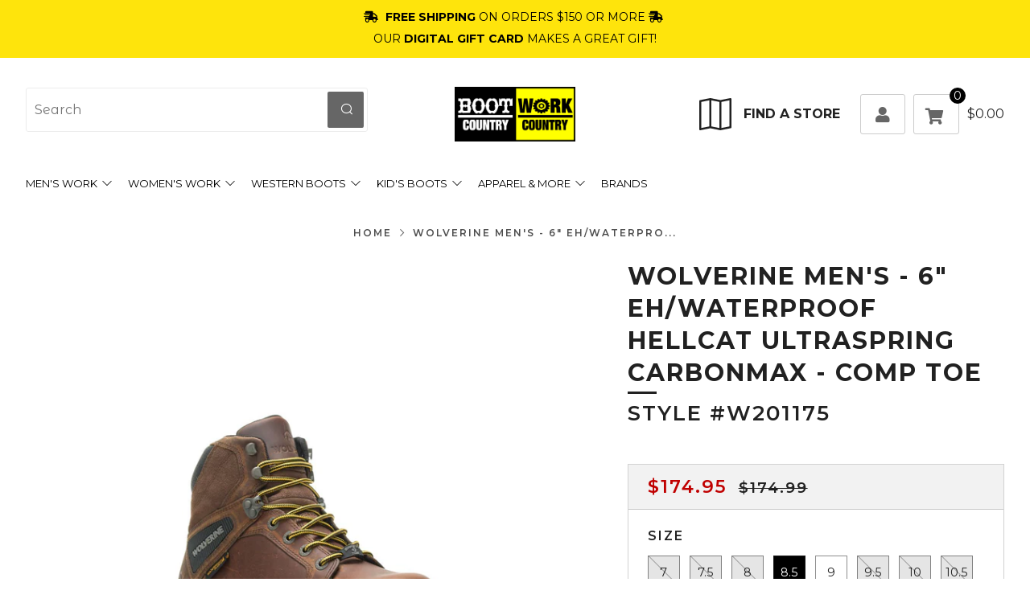

--- FILE ---
content_type: text/html; charset=utf-8
request_url: https://gobootcountry.com/products/w201175-tobac-6-wtrp-comp-t
body_size: 51389
content:
<!doctype html>
<html class="no-js" lang="en">
<head> 
  	<meta charset="utf-8">
  	<meta http-equiv="X-UA-Compatible" content="IE=edge,chrome=1">
  	<meta name="viewport" content="width=device-width, initial-scale=1.0, height=device-height, minimum-scale=1.0, user-scalable=0">
  	<meta name="theme-color" content="#212121">
  <meta name="facebook-domain-verification" content="qdvicsth6w631glgdgqcl4yqbqjzgr" />
  <meta name="facebook-domain-verification" content="s1600xyvuxt48uegnq8vs435agpm5x" />
   <meta name="google-site-verification" content="yKXCR69vuUFEK8CiT8s9kZ9KQBpUUAExzFal6RUPk8Q" />
  
  		<link rel="shortcut icon" type="image/x-icon" href="//gobootcountry.com/cdn/shop/files/go-favicon_16x16.png?v=1624343713">
	
	<!-- Network optimisations -->
<link rel="preconnect" href="//cdn.shopify.com" crossorigin>
<link rel="preconnect" href="//fonts.shopifycdn.com" crossorigin>
<link rel="preconnect" href="https://monorail-edge.shopifysvc.com">

<link rel="preload" as="style" href="//gobootcountry.com/cdn/shop/t/41/assets/theme-critical.css?enable_css_minification=1&v=149067854914429094831686295479"><link rel="preload" as="script" href="//gobootcountry.com/cdn/shop/t/41/assets/scrollreveal.min.js?v=163720458850474464051686295479"><link rel="preload" href="//gobootcountry.com/cdn/fonts/montserrat/montserrat_n4.81949fa0ac9fd2021e16436151e8eaa539321637.woff2" as="font" type="font/woff2" crossorigin>
<link rel="preload" href="//gobootcountry.com/cdn/fonts/montserrat/montserrat_n6.1326b3e84230700ef15b3a29fb520639977513e0.woff2" as="font" type="font/woff2" crossorigin>
<link rel="preload" href="//gobootcountry.com/cdn/fonts/montserrat/montserrat_n4.81949fa0ac9fd2021e16436151e8eaa539321637.woff2" as="font" type="font/woff2" crossorigin>
<link rel="preload" href="//gobootcountry.com/cdn/fonts/montserrat/montserrat_n4.81949fa0ac9fd2021e16436151e8eaa539321637.woff2" as="font" type="font/woff2" crossorigin>
<link rel="canonical" href="https://gobootcountry.com/products/w201175-tobac-6-wtrp-comp-t"><!-- Title and description ================================================== --><title>Wolverine Men&#39;s - 6&quot; EH/Waterproof Hellcat Ultraspring Carbonmax - Com
&ndash; Go Boot Country</title><meta name="description" content="• Premium waterproof full-grain leather upper• Breathable waterproof membrane with moisture wicking mesh lining• Removable Ortholite® UltraLite full-cushioned footbed is light without sacrificing comfort• Revolutionary UltraSpring™ high rebound ETPU midsole provides energized ride• Rubber lug outsole grips the ground•"><!-- /snippets/social-meta-tags.liquid -->




<meta property="og:site_name" content="Go Boot Country">
<meta property="og:url" content="https://gobootcountry.com/products/w201175-tobac-6-wtrp-comp-t">
<meta property="og:title" content="Wolverine Men&#39;s - 6&quot; EH/Waterproof Hellcat Ultraspring Carbonmax - Com">
<meta property="og:type" content="product">
<meta property="og:description" content="• Premium waterproof full-grain leather upper• Breathable waterproof membrane with moisture wicking mesh lining• Removable Ortholite® UltraLite full-cushioned footbed is light without sacrificing comfort• Revolutionary UltraSpring™ high rebound ETPU midsole provides energized ride• Rubber lug outsole grips the ground•">

  <meta property="og:price:amount" content="174.95">
  <meta property="og:price:currency" content="USD">

<meta property="og:image" content="http://gobootcountry.com/cdn/shop/products/wolverine-mens-6-ehwaterproof-hellcat-ultraspring-carbonmax-comp-toe-mens-lacewatrproofsafety-toe-wolverine-world-wide-inc-905459_1200x1200.jpg?v=1600788002"><meta property="og:image" content="http://gobootcountry.com/cdn/shop/products/wolverine-mens-6-ehwaterproof-hellcat-ultraspring-carbonmax-comp-toe-mens-lacewatrproofsafety-toe-wolverine-world-wide-inc-466780_1200x1200.jpg?v=1600805416"><meta property="og:image" content="http://gobootcountry.com/cdn/shop/products/wolverine-mens-6-ehwaterproof-hellcat-ultraspring-carbonmax-comp-toe-mens-lacewatrproofsafety-toe-wolverine-world-wide-inc-971688_1200x1200.jpg?v=1600789077">
<meta property="og:image:secure_url" content="https://gobootcountry.com/cdn/shop/products/wolverine-mens-6-ehwaterproof-hellcat-ultraspring-carbonmax-comp-toe-mens-lacewatrproofsafety-toe-wolverine-world-wide-inc-905459_1200x1200.jpg?v=1600788002"><meta property="og:image:secure_url" content="https://gobootcountry.com/cdn/shop/products/wolverine-mens-6-ehwaterproof-hellcat-ultraspring-carbonmax-comp-toe-mens-lacewatrproofsafety-toe-wolverine-world-wide-inc-466780_1200x1200.jpg?v=1600805416"><meta property="og:image:secure_url" content="https://gobootcountry.com/cdn/shop/products/wolverine-mens-6-ehwaterproof-hellcat-ultraspring-carbonmax-comp-toe-mens-lacewatrproofsafety-toe-wolverine-world-wide-inc-971688_1200x1200.jpg?v=1600789077">


<meta name="twitter:card" content="summary_large_image">
<meta name="twitter:title" content="Wolverine Men&#39;s - 6&quot; EH/Waterproof Hellcat Ultraspring Carbonmax - Com">
<meta name="twitter:description" content="• Premium waterproof full-grain leather upper• Breathable waterproof membrane with moisture wicking mesh lining• Removable Ortholite® UltraLite full-cushioned footbed is light without sacrificing comfort• Revolutionary UltraSpring™ high rebound ETPU midsole provides energized ride• Rubber lug outsole grips the ground•"><!-- JS before CSSOM =================================================== -->
  	<script type="text/javascript">
		theme = {};
		theme.t = {};
		theme.map = {};
		theme.map_settings_url="//gobootcountry.com/cdn/shop/t/41/assets/map_settings.min.js?v=139713383514298653791686295479";
		theme.cart_type = 'notification';
		theme.cart_ajax = true;
		theme.routes = {
			rootUrl: "/",
			rootUrlSlash: "/",
			cartUrl: "/cart",
			cartAddUrl: "/cart/add",
			cartChangeUrl: "/cart/change"
		};
		theme.assets = {
			plyr: "//gobootcountry.com/cdn/shop/t/41/assets/plyr.min.js?v=4209607025050129391686295479",
			masonry: "//gobootcountry.com/cdn/shop/t/41/assets/masonry.min.js?v=52946867241060388171686295479",
			autocomplete: "//gobootcountry.com/cdn/shop/t/41/assets/autocomplete.min.js?v=42647060391499044481686295479",
			photoswipe: "//gobootcountry.com/cdn/shop/t/41/assets/photoswipe.min.js?v=25365026511866153621686295479",
			fecha: "//gobootcountry.com/cdn/shop/t/41/assets/fecha.min.js?v=77892649025288305351686295479"
		};
	</script>
	
	<style id="fontsupporttest">@font-face{font-family:"font";src:url("https://")}</style>
	<script type="text/javascript">
		function supportsFontFace() {
			function blacklist() {
				var match = /(WebKit|windows phone.+trident)\/(\d+)/i.exec(navigator.userAgent);
				return match && parseInt(match[2], 10) < (match[1] == 'WebKit' ? 533 : 6);
			}
			function hasFontFaceSrc() {
				var style = document.getElementById('fontsupporttest');
				var sheet = style.sheet || style.styleSheet;
				var cssText = sheet ? (sheet.cssRules && sheet.cssRules[0] ? sheet.cssRules[0].cssText : sheet.cssText || '') : '';
				return /src/i.test(cssText);
			}
			return !blacklist() && hasFontFaceSrc();
		}
		document.documentElement.classList.replace('no-js', 'js');
		if (window.matchMedia("(pointer: coarse)").matches) {document.documentElement.classList.add('touchevents')} else {document.documentElement.classList.add('no-touchevents')}
		if (supportsFontFace()) {document.documentElement.classList.add('fontface')}
	</script>
  	
  	<script src="//gobootcountry.com/cdn/shop/t/41/assets/jquery.min.js?v=115860211936397945481686295479" defer="defer"></script>
  	<script src="//gobootcountry.com/cdn/shop/t/41/assets/vendor.min.js?v=125665167228787214451686295479" defer="defer"></script>
  	<script src="//gobootcountry.com/cdn/shop/t/41/assets/ajax-cart.min.js?v=167982770295736825341686299779" defer="defer"></script>
	<script src="https://cdnjs.cloudflare.com/ajax/libs/jquery.matchHeight/0.7.2/jquery.matchHeight-min.js" defer integrity="sha512-/bOVV1DV1AQXcypckRwsR9ThoCj7FqTV2/0Bm79bL3YSyLkVideFLE3MIZkq1u5t28ke1c0n31WYCOrO01dsUg==" crossorigin="anonymous" referrerpolicy="no-referrer"></script>
  	<!-- CSS ================================================== -->
<style data-shopify>





:root {
	--color--brand: #212121;
	--color--brand-dark: #141414;
	--color--brand-light: #2e2e2e;

	--color--accent: #fad018;
	--color--accent-dark: #f3c705;

	--color--link: #6e6e6e;
	--color--link-dark: #000000;

	--color--text: #212121;
	--color--text-light: rgba(33, 33, 33, 0.7);
	--color--text-lighter: rgba(33, 33, 33, 0.5);
	--color--text-lightest: rgba(33, 33, 33, 0.2);

	--color--text-bg: rgba(33, 33, 33, 0.1);

	--color--headings: #212121;
	--color--alt-text: #212121;
	--color--btn: #ffffff;

	--color--product-bg: #f0f0f0;
	--color--product-sale: #c00000;

	--color--bg: #ffffff;
	--color--bg-alpha: rgba(255, 255, 255, 0.8);
	--color--bg-light: #ffffff;
	--color--bg-dark: #f2f2f2;

	--font--size-base: 16;
	--font--line-base: 30;

	--font--size-h1: 34;
	--font--size-h2: 26;
	--font--size-h3: 20;
	--font--size-h4: 19;
	--font--size-h5: 16;
	--font--size-h6: 16;

	--font--body: Montserrat, sans-serif;
	--font--body-style: normal;
    --font--body-weight: 400;

    --font--title: Montserrat, sans-serif;
	--font--title-weight: 600;
	--font--title-style: normal;
	--font--title-space: 2px;
	--font--title-transform: uppercase;
	--font--title-border: 1;
	--font--title-border-size: 3px;

	--font--nav: Montserrat, sans-serif;
	--font--nav-weight: 400;
	--font--nav-style: normal;
	--font--nav-space: 2px;
	--font--nav-transform: uppercase;
	--font--nav-size: 13px;

	--font--button: Montserrat, sans-serif;
	--font--button-weight: 400;
	--font--button-style: normal;
	--font--button-space: 2px;
	--font--button-transform: uppercase;
	--font--button-size: 11px;
	--font--button-mobile-size: 12px;

	--font--icon-url: //gobootcountry.com/cdn/shop/t/41/assets/sb-icons.eot?v=69961381625854386191686295479;
}
</style><style>@font-face {
  font-family: Montserrat;
  font-weight: 400;
  font-style: normal;
  font-display: swap;
  src: url("//gobootcountry.com/cdn/fonts/montserrat/montserrat_n4.81949fa0ac9fd2021e16436151e8eaa539321637.woff2") format("woff2"),
       url("//gobootcountry.com/cdn/fonts/montserrat/montserrat_n4.a6c632ca7b62da89c3594789ba828388aac693fe.woff") format("woff");
}

@font-face {
  font-family: Montserrat;
  font-weight: 600;
  font-style: normal;
  font-display: swap;
  src: url("//gobootcountry.com/cdn/fonts/montserrat/montserrat_n6.1326b3e84230700ef15b3a29fb520639977513e0.woff2") format("woff2"),
       url("//gobootcountry.com/cdn/fonts/montserrat/montserrat_n6.652f051080eb14192330daceed8cd53dfdc5ead9.woff") format("woff");
}

@font-face {
  font-family: Montserrat;
  font-weight: 400;
  font-style: normal;
  font-display: swap;
  src: url("//gobootcountry.com/cdn/fonts/montserrat/montserrat_n4.81949fa0ac9fd2021e16436151e8eaa539321637.woff2") format("woff2"),
       url("//gobootcountry.com/cdn/fonts/montserrat/montserrat_n4.a6c632ca7b62da89c3594789ba828388aac693fe.woff") format("woff");
}

@font-face {
  font-family: Montserrat;
  font-weight: 400;
  font-style: normal;
  font-display: swap;
  src: url("//gobootcountry.com/cdn/fonts/montserrat/montserrat_n4.81949fa0ac9fd2021e16436151e8eaa539321637.woff2") format("woff2"),
       url("//gobootcountry.com/cdn/fonts/montserrat/montserrat_n4.a6c632ca7b62da89c3594789ba828388aac693fe.woff") format("woff");
}

@font-face {
  font-family: Montserrat;
  font-weight: 700;
  font-style: normal;
  font-display: swap;
  src: url("//gobootcountry.com/cdn/fonts/montserrat/montserrat_n7.3c434e22befd5c18a6b4afadb1e3d77c128c7939.woff2") format("woff2"),
       url("//gobootcountry.com/cdn/fonts/montserrat/montserrat_n7.5d9fa6e2cae713c8fb539a9876489d86207fe957.woff") format("woff");
}

@font-face {
  font-family: Montserrat;
  font-weight: 400;
  font-style: italic;
  font-display: swap;
  src: url("//gobootcountry.com/cdn/fonts/montserrat/montserrat_i4.5a4ea298b4789e064f62a29aafc18d41f09ae59b.woff2") format("woff2"),
       url("//gobootcountry.com/cdn/fonts/montserrat/montserrat_i4.072b5869c5e0ed5b9d2021e4c2af132e16681ad2.woff") format("woff");
}

@font-face {
  font-family: Montserrat;
  font-weight: 700;
  font-style: italic;
  font-display: swap;
  src: url("//gobootcountry.com/cdn/fonts/montserrat/montserrat_i7.a0d4a463df4f146567d871890ffb3c80408e7732.woff2") format("woff2"),
       url("//gobootcountry.com/cdn/fonts/montserrat/montserrat_i7.f6ec9f2a0681acc6f8152c40921d2a4d2e1a2c78.woff") format("woff");
}

</style>

<link rel="stylesheet" href="//gobootcountry.com/cdn/shop/t/41/assets/theme-critical.css?enable_css_minification=1&v=149067854914429094831686295479">

<link rel="preload" href="//gobootcountry.com/cdn/shop/t/41/assets/theme.css?enable_css_minification=1&v=44828861204680386401688557699" as="style" onload="this.onload=null;this.rel='stylesheet'">
<link rel="preload" href="//gobootcountry.com/cdn/shop/t/41/assets/custom-style.css?enable_css_minification=1&v=178842114324262841171764220885" as="style" onload="this.onload=null;this.rel='stylesheet'">
<link rel="preload" href="//gobootcountry.com/cdn/shop/t/41/assets/font-awesome.css?enable_css_minification=1&v=112738915392087953761686295479" as="style" onload="this.onload=null;this.rel='stylesheet'">
<noscript><link rel="stylesheet" href="//gobootcountry.com/cdn/shop/t/41/assets/theme.css?enable_css_minification=1&v=44828861204680386401688557699"></noscript>
<noscript><link rel="stylesheet" href="//gobootcountry.com/cdn/shop/t/41/assets/custom-style.css?enable_css_minification=1&v=178842114324262841171764220885"></noscript>
<noscript><link rel="stylesheet" href="//gobootcountry.com/cdn/shop/t/41/assets/font-awesome.css?enable_css_minification=1&v=112738915392087953761686295479"></noscript>
<script>
	/*! loadCSS rel=preload polyfill. [c]2017 Filament Group, Inc. MIT License */
	(function(w){"use strict";if(!w.loadCSS){w.loadCSS=function(){}}var rp=loadCSS.relpreload={};rp.support=(function(){var ret;try{ret=w.document.createElement("link").relList.supports("preload")}catch(e){ret=false}return function(){return ret}})();rp.bindMediaToggle=function(link){var finalMedia=link.media||"all";function enableStylesheet(){if(link.addEventListener){link.removeEventListener("load",enableStylesheet)}else if(link.attachEvent){link.detachEvent("onload",enableStylesheet)}link.setAttribute("onload",null);link.media=finalMedia}if(link.addEventListener){link.addEventListener("load",enableStylesheet)}else if(link.attachEvent){link.attachEvent("onload",enableStylesheet)}setTimeout(function(){link.rel="stylesheet";link.media="only x"});setTimeout(enableStylesheet,3000)};rp.poly=function(){if(rp.support()){return}var links=w.document.getElementsByTagName("link");for(var i=0;i<links.length;i+=1){var link=links[i];if(link.rel==="preload"&&link.getAttribute("as")==="style"&&!link.getAttribute("data-loadcss")){link.setAttribute("data-loadcss",true);rp.bindMediaToggle(link)}}};if(!rp.support()){rp.poly();var run=w.setInterval(rp.poly,500);if(w.addEventListener){w.addEventListener("load",function(){rp.poly();w.clearInterval(run)})}else if(w.attachEvent){w.attachEvent("onload",function(){rp.poly();w.clearInterval(run)})}}if(typeof exports!=="undefined"){exports.loadCSS=loadCSS}else{w.loadCSS=loadCSS}}(typeof global!=="undefined"?global:this));
</script><!-- JS after CSSOM=================================================== -->
  	<script src="//gobootcountry.com/cdn/shop/t/41/assets/theme.js?v=22074107076041453651686298698" defer="defer"></script>
  	<script src="//gobootcountry.com/cdn/shop/t/41/assets/custom.js?v=89442642928342489221686295479" defer="defer"></script><script src="//gobootcountry.com/cdn/shop/t/41/assets/scrollreveal.min.js?v=163720458850474464051686295479"></script><!-- Header hook for plugins ================================================== --><div style="display:none!important;" id="mmContactFormHTML"> </div> <div class="mm-atc-popup" style="display:none;"> <div class="mm-atc-head"> <span></span> <a onclick="mmAddToCartPopup('hide');"> <svg xmlns="http://www.w3.org/2000/svg" width="12" height="12" viewBox="0 0 24 24"><path d="M23.954 21.03l-9.184-9.095 9.092-9.174-2.832-2.807-9.09 9.179-9.176-9.088-2.81 2.81 9.186 9.105-9.095 9.184 2.81 2.81 9.112-9.192 9.18 9.1z"/></svg></a></div> <a class="mm-atc-product"> <img class="mm-atc-product-image" alt="Your cart"/> <div> <div class="mm-atc-product-name"> </div> <div class="mm-atc-product-variant"> </div> </div> </a> <a href="/cart" class="mm-atc-view-cart"> VIEW CART</a> </div> <script></script> <script> var productImageAndPrice = [], collectionImages = [], mmLivIcons = false, mmNumMMI = 6, mmWireSlices = [1], linkLists = {}, bestSellersHTML="", newestProductsHTML="", mmSchemaTranslation={}, mmShopLocale = "en"; var buddhaLivIconsUrl={}; </script> <script> bestSellersHTML = ""; newestProductsHTML = "";   linkLists["main-menu"] = {}; linkLists["main-menu"].title = "Main menu"; linkLists["main-menu"].items = [];  linkLists["main-menu"].items[linkLists["main-menu"].items.length] = "/";  linkLists["main-menu"].items[linkLists["main-menu"].items.length] = "/collections/all";     linkLists["footer"] = {}; linkLists["footer"].title = "Menu"; linkLists["footer"].items = [];  linkLists["footer"].items[linkLists["footer"].items.length] = "/search";  linkLists["footer"].items[linkLists["footer"].items.length] = "/pages/about-us";  linkLists["footer"].items[linkLists["footer"].items.length] = "/pages/locations";  linkLists["footer"].items[linkLists["footer"].items.length] = "https://gobootcountry.com/a/careers/";  linkLists["footer"].items[linkLists["footer"].items.length] = "/pages/contact";  linkLists["footer"].items[linkLists["footer"].items.length] = "/pages/faqs";  linkLists["footer"].items[linkLists["footer"].items.length] = "/pages/return-policy";  linkLists["footer"].items[linkLists["footer"].items.length] = "/pages/sizing-information";     linkLists["policies"] = {}; linkLists["policies"].title = "Policies"; linkLists["policies"].items = [];  linkLists["policies"].items[linkLists["policies"].items.length] = "/pages/orders-and-shipping-information";  linkLists["policies"].items[linkLists["policies"].items.length] = "/pages/return-policy";  linkLists["policies"].items[linkLists["policies"].items.length] = "/pages/terms-of-service";  linkLists["policies"].items[linkLists["policies"].items.length] = "/pages/terms-of-use";  linkLists["policies"].items[linkLists["policies"].items.length] = "/pages/privacy-policy";  linkLists["policies"].items[linkLists["policies"].items.length] = "/pages/accessibility";     linkLists["custom-header-menu"] = {}; linkLists["custom-header-menu"].title = "Custom header menu"; linkLists["custom-header-menu"].items = [];  linkLists["custom-header-menu"].items[linkLists["custom-header-menu"].items.length] = "/collections/mens-work-all";  linkLists["custom-header-menu"].items[linkLists["custom-header-menu"].items.length] = "/collections/womens-work-footwear-all";  linkLists["custom-header-menu"].items[linkLists["custom-header-menu"].items.length] = "/collections/western-boots";  linkLists["custom-header-menu"].items[linkLists["custom-header-menu"].items.length] = "/collections/kids-collection";  linkLists["custom-header-menu"].items[linkLists["custom-header-menu"].items.length] = "/collections/apparel-accessories";  linkLists["custom-header-menu"].items[linkLists["custom-header-menu"].items.length] = "/pages/all-of-our-brands";       linkLists["footer-useful-links"] = {}; linkLists["footer-useful-links"].title = "Footer useful links"; linkLists["footer-useful-links"].items = [];  linkLists["footer-useful-links"].items[linkLists["footer-useful-links"].items.length] = "/pages/about-us";  linkLists["footer-useful-links"].items[linkLists["footer-useful-links"].items.length] = "/pages/locations";  linkLists["footer-useful-links"].items[linkLists["footer-useful-links"].items.length] = "https://gobootcountry.com/a/careers/";  linkLists["footer-useful-links"].items[linkLists["footer-useful-links"].items.length] = "/pages/contact";  linkLists["footer-useful-links"].items[linkLists["footer-useful-links"].items.length] = "/pages/faqs";  linkLists["footer-useful-links"].items[linkLists["footer-useful-links"].items.length] = "https://gobootcountry.com/pages/store-services";  linkLists["footer-useful-links"].items[linkLists["footer-useful-links"].items.length] = "/pages/return-policy";  linkLists["footer-useful-links"].items[linkLists["footer-useful-links"].items.length] = "/pages/orders-and-shipping-information";  linkLists["footer-useful-links"].items[linkLists["footer-useful-links"].items.length] = "/pages/sizing-information";  linkLists["footer-useful-links"].items[linkLists["footer-useful-links"].items.length] = "/pages/copy-of-safety-shoes-apparel-corporate-buyer-program-new";  linkLists["footer-useful-links"].items[linkLists["footer-useful-links"].items.length] = "https://gobootcountry.com/collections";     linkLists["footer-bottom-sub-links"] = {}; linkLists["footer-bottom-sub-links"].title = "Footer bottom sub links"; linkLists["footer-bottom-sub-links"].items = [];  linkLists["footer-bottom-sub-links"].items[linkLists["footer-bottom-sub-links"].items.length] = "/pages/orders-and-shipping-information";  linkLists["footer-bottom-sub-links"].items[linkLists["footer-bottom-sub-links"].items.length] = "/pages/return-policy";  linkLists["footer-bottom-sub-links"].items[linkLists["footer-bottom-sub-links"].items.length] = "/pages/terms-of-service";  linkLists["footer-bottom-sub-links"].items[linkLists["footer-bottom-sub-links"].items.length] = "/pages/terms-of-use";  linkLists["footer-bottom-sub-links"].items[linkLists["footer-bottom-sub-links"].items.length] = "/pages/privacy-policy";  linkLists["footer-bottom-sub-links"].items[linkLists["footer-bottom-sub-links"].items.length] = "/pages/accessibility";  linkLists["footer-bottom-sub-links"].items[linkLists["footer-bottom-sub-links"].items.length] = "https://gobootcountry.com/a/careers";                                                         linkLists["customer-account-main-menu"] = {}; linkLists["customer-account-main-menu"].title = "Customer account main menu"; linkLists["customer-account-main-menu"].items = [];  linkLists["customer-account-main-menu"].items[linkLists["customer-account-main-menu"].items.length] = "/";  linkLists["customer-account-main-menu"].items[linkLists["customer-account-main-menu"].items.length] = "https://shopify.com/24922423378/account/orders?locale=en&region_country=US";    /* set product prices */                                                                                                                                                                                                                                                                                                                                                                                                                                                                                                                                                                                                                                                                                                                                                                                                                                                                                                                  /* get the collection images */ </script>

<script src="//gobootcountry.com/cdn/shop/t/41/assets/buddha-megamenu.js?v=38526368288359141711686295479" async data-no-instant></script>
<script src="//gobootcountry.com/cdn/shop/t/41/assets/buddha-megamenu-wireframe.js?v=78201672461738902041686295479" async data-no-instant></script>

<link href="//gobootcountry.com/cdn/shop/t/41/assets/buddha-megamenu.css?v=135682047001470061401686295479" rel="stylesheet" type="text/css" media="all" />
<script>window.performance && window.performance.mark && window.performance.mark('shopify.content_for_header.start');</script><meta name="facebook-domain-verification" content="s1600xyvuxt48uegnq8vs435agpm5x">
<meta name="facebook-domain-verification" content="qdvicsth6w631glgdgqcl4yqbqjzgr">
<meta name="google-site-verification" content="bGXp0ihTQESELdVj1vnaczoq-oRfjqqB8aqtq98lxsQ">
<meta id="shopify-digital-wallet" name="shopify-digital-wallet" content="/24922423378/digital_wallets/dialog">
<meta name="shopify-checkout-api-token" content="cf98e66723d9c01d24da70c1acd08144">
<meta id="in-context-paypal-metadata" data-shop-id="24922423378" data-venmo-supported="false" data-environment="production" data-locale="en_US" data-paypal-v4="true" data-currency="USD">
<link rel="alternate" type="application/json+oembed" href="https://gobootcountry.com/products/w201175-tobac-6-wtrp-comp-t.oembed">
<script async="async" src="/checkouts/internal/preloads.js?locale=en-US"></script>
<link rel="preconnect" href="https://shop.app" crossorigin="anonymous">
<script async="async" src="https://shop.app/checkouts/internal/preloads.js?locale=en-US&shop_id=24922423378" crossorigin="anonymous"></script>
<script id="apple-pay-shop-capabilities" type="application/json">{"shopId":24922423378,"countryCode":"US","currencyCode":"USD","merchantCapabilities":["supports3DS"],"merchantId":"gid:\/\/shopify\/Shop\/24922423378","merchantName":"Go Boot Country","requiredBillingContactFields":["postalAddress","email","phone"],"requiredShippingContactFields":["postalAddress","email","phone"],"shippingType":"shipping","supportedNetworks":["visa","masterCard","amex","discover","elo","jcb"],"total":{"type":"pending","label":"Go Boot Country","amount":"1.00"},"shopifyPaymentsEnabled":true,"supportsSubscriptions":true}</script>
<script id="shopify-features" type="application/json">{"accessToken":"cf98e66723d9c01d24da70c1acd08144","betas":["rich-media-storefront-analytics"],"domain":"gobootcountry.com","predictiveSearch":true,"shopId":24922423378,"locale":"en"}</script>
<script>var Shopify = Shopify || {};
Shopify.shop = "go-boot-country.myshopify.com";
Shopify.locale = "en";
Shopify.currency = {"active":"USD","rate":"1.0"};
Shopify.country = "US";
Shopify.theme = {"name":"GoBootCountry Dev with Installments message --WPD","id":122392936530,"schema_name":"Venue","schema_version":"4.8.6","theme_store_id":836,"role":"main"};
Shopify.theme.handle = "null";
Shopify.theme.style = {"id":null,"handle":null};
Shopify.cdnHost = "gobootcountry.com/cdn";
Shopify.routes = Shopify.routes || {};
Shopify.routes.root = "/";</script>
<script type="module">!function(o){(o.Shopify=o.Shopify||{}).modules=!0}(window);</script>
<script>!function(o){function n(){var o=[];function n(){o.push(Array.prototype.slice.apply(arguments))}return n.q=o,n}var t=o.Shopify=o.Shopify||{};t.loadFeatures=n(),t.autoloadFeatures=n()}(window);</script>
<script>
  window.ShopifyPay = window.ShopifyPay || {};
  window.ShopifyPay.apiHost = "shop.app\/pay";
  window.ShopifyPay.redirectState = null;
</script>
<script id="shop-js-analytics" type="application/json">{"pageType":"product"}</script>
<script defer="defer" async type="module" src="//gobootcountry.com/cdn/shopifycloud/shop-js/modules/v2/client.init-shop-cart-sync_DtuiiIyl.en.esm.js"></script>
<script defer="defer" async type="module" src="//gobootcountry.com/cdn/shopifycloud/shop-js/modules/v2/chunk.common_CUHEfi5Q.esm.js"></script>
<script type="module">
  await import("//gobootcountry.com/cdn/shopifycloud/shop-js/modules/v2/client.init-shop-cart-sync_DtuiiIyl.en.esm.js");
await import("//gobootcountry.com/cdn/shopifycloud/shop-js/modules/v2/chunk.common_CUHEfi5Q.esm.js");

  window.Shopify.SignInWithShop?.initShopCartSync?.({"fedCMEnabled":true,"windoidEnabled":true});

</script>
<script defer="defer" async type="module" src="//gobootcountry.com/cdn/shopifycloud/shop-js/modules/v2/client.payment-terms_CAtGlQYS.en.esm.js"></script>
<script defer="defer" async type="module" src="//gobootcountry.com/cdn/shopifycloud/shop-js/modules/v2/chunk.common_CUHEfi5Q.esm.js"></script>
<script defer="defer" async type="module" src="//gobootcountry.com/cdn/shopifycloud/shop-js/modules/v2/chunk.modal_BewljZkx.esm.js"></script>
<script type="module">
  await import("//gobootcountry.com/cdn/shopifycloud/shop-js/modules/v2/client.payment-terms_CAtGlQYS.en.esm.js");
await import("//gobootcountry.com/cdn/shopifycloud/shop-js/modules/v2/chunk.common_CUHEfi5Q.esm.js");
await import("//gobootcountry.com/cdn/shopifycloud/shop-js/modules/v2/chunk.modal_BewljZkx.esm.js");

  
</script>
<script>
  window.Shopify = window.Shopify || {};
  if (!window.Shopify.featureAssets) window.Shopify.featureAssets = {};
  window.Shopify.featureAssets['shop-js'] = {"shop-cart-sync":["modules/v2/client.shop-cart-sync_DFoTY42P.en.esm.js","modules/v2/chunk.common_CUHEfi5Q.esm.js"],"init-fed-cm":["modules/v2/client.init-fed-cm_D2UNy1i2.en.esm.js","modules/v2/chunk.common_CUHEfi5Q.esm.js"],"init-shop-email-lookup-coordinator":["modules/v2/client.init-shop-email-lookup-coordinator_BQEe2rDt.en.esm.js","modules/v2/chunk.common_CUHEfi5Q.esm.js"],"shop-cash-offers":["modules/v2/client.shop-cash-offers_3CTtReFF.en.esm.js","modules/v2/chunk.common_CUHEfi5Q.esm.js","modules/v2/chunk.modal_BewljZkx.esm.js"],"shop-button":["modules/v2/client.shop-button_C6oxCjDL.en.esm.js","modules/v2/chunk.common_CUHEfi5Q.esm.js"],"init-windoid":["modules/v2/client.init-windoid_5pix8xhK.en.esm.js","modules/v2/chunk.common_CUHEfi5Q.esm.js"],"avatar":["modules/v2/client.avatar_BTnouDA3.en.esm.js"],"init-shop-cart-sync":["modules/v2/client.init-shop-cart-sync_DtuiiIyl.en.esm.js","modules/v2/chunk.common_CUHEfi5Q.esm.js"],"shop-toast-manager":["modules/v2/client.shop-toast-manager_BYv_8cH1.en.esm.js","modules/v2/chunk.common_CUHEfi5Q.esm.js"],"pay-button":["modules/v2/client.pay-button_FnF9EIkY.en.esm.js","modules/v2/chunk.common_CUHEfi5Q.esm.js"],"shop-login-button":["modules/v2/client.shop-login-button_CH1KUpOf.en.esm.js","modules/v2/chunk.common_CUHEfi5Q.esm.js","modules/v2/chunk.modal_BewljZkx.esm.js"],"init-customer-accounts-sign-up":["modules/v2/client.init-customer-accounts-sign-up_aj7QGgYS.en.esm.js","modules/v2/client.shop-login-button_CH1KUpOf.en.esm.js","modules/v2/chunk.common_CUHEfi5Q.esm.js","modules/v2/chunk.modal_BewljZkx.esm.js"],"init-shop-for-new-customer-accounts":["modules/v2/client.init-shop-for-new-customer-accounts_NbnYRf_7.en.esm.js","modules/v2/client.shop-login-button_CH1KUpOf.en.esm.js","modules/v2/chunk.common_CUHEfi5Q.esm.js","modules/v2/chunk.modal_BewljZkx.esm.js"],"init-customer-accounts":["modules/v2/client.init-customer-accounts_ppedhqCH.en.esm.js","modules/v2/client.shop-login-button_CH1KUpOf.en.esm.js","modules/v2/chunk.common_CUHEfi5Q.esm.js","modules/v2/chunk.modal_BewljZkx.esm.js"],"shop-follow-button":["modules/v2/client.shop-follow-button_CMIBBa6u.en.esm.js","modules/v2/chunk.common_CUHEfi5Q.esm.js","modules/v2/chunk.modal_BewljZkx.esm.js"],"lead-capture":["modules/v2/client.lead-capture_But0hIyf.en.esm.js","modules/v2/chunk.common_CUHEfi5Q.esm.js","modules/v2/chunk.modal_BewljZkx.esm.js"],"checkout-modal":["modules/v2/client.checkout-modal_BBxc70dQ.en.esm.js","modules/v2/chunk.common_CUHEfi5Q.esm.js","modules/v2/chunk.modal_BewljZkx.esm.js"],"shop-login":["modules/v2/client.shop-login_hM3Q17Kl.en.esm.js","modules/v2/chunk.common_CUHEfi5Q.esm.js","modules/v2/chunk.modal_BewljZkx.esm.js"],"payment-terms":["modules/v2/client.payment-terms_CAtGlQYS.en.esm.js","modules/v2/chunk.common_CUHEfi5Q.esm.js","modules/v2/chunk.modal_BewljZkx.esm.js"]};
</script>
<script>(function() {
  var isLoaded = false;
  function asyncLoad() {
    if (isLoaded) return;
    isLoaded = true;
    var urls = ["https:\/\/chimpstatic.com\/mcjs-connected\/js\/users\/db37598460e8c8bbbfe3cf296\/ebeca81d1b660af37db36e530.js?shop=go-boot-country.myshopify.com","https:\/\/instafeed.nfcube.com\/cdn\/4c3bcd15a232981d8e1747ab48dc119a.js?shop=go-boot-country.myshopify.com","https:\/\/na.shgcdn3.com\/pixel-collector.js?shop=go-boot-country.myshopify.com"];
    for (var i = 0; i < urls.length; i++) {
      var s = document.createElement('script');
      s.type = 'text/javascript';
      s.async = true;
      s.src = urls[i];
      var x = document.getElementsByTagName('script')[0];
      x.parentNode.insertBefore(s, x);
    }
  };
  if(window.attachEvent) {
    window.attachEvent('onload', asyncLoad);
  } else {
    window.addEventListener('load', asyncLoad, false);
  }
})();</script>
<script id="__st">var __st={"a":24922423378,"offset":-18000,"reqid":"fc3fc1ae-4c1a-4f52-9ce9-8e0eb3ded48e-1767101880","pageurl":"gobootcountry.com\/products\/w201175-tobac-6-wtrp-comp-t","u":"718080a24220","p":"product","rtyp":"product","rid":4767833849938};</script>
<script>window.ShopifyPaypalV4VisibilityTracking = true;</script>
<script id="captcha-bootstrap">!function(){'use strict';const t='contact',e='account',n='new_comment',o=[[t,t],['blogs',n],['comments',n],[t,'customer']],c=[[e,'customer_login'],[e,'guest_login'],[e,'recover_customer_password'],[e,'create_customer']],r=t=>t.map((([t,e])=>`form[action*='/${t}']:not([data-nocaptcha='true']) input[name='form_type'][value='${e}']`)).join(','),a=t=>()=>t?[...document.querySelectorAll(t)].map((t=>t.form)):[];function s(){const t=[...o],e=r(t);return a(e)}const i='password',u='form_key',d=['recaptcha-v3-token','g-recaptcha-response','h-captcha-response',i],f=()=>{try{return window.sessionStorage}catch{return}},m='__shopify_v',_=t=>t.elements[u];function p(t,e,n=!1){try{const o=window.sessionStorage,c=JSON.parse(o.getItem(e)),{data:r}=function(t){const{data:e,action:n}=t;return t[m]||n?{data:e,action:n}:{data:t,action:n}}(c);for(const[e,n]of Object.entries(r))t.elements[e]&&(t.elements[e].value=n);n&&o.removeItem(e)}catch(o){console.error('form repopulation failed',{error:o})}}const l='form_type',E='cptcha';function T(t){t.dataset[E]=!0}const w=window,h=w.document,L='Shopify',v='ce_forms',y='captcha';let A=!1;((t,e)=>{const n=(g='f06e6c50-85a8-45c8-87d0-21a2b65856fe',I='https://cdn.shopify.com/shopifycloud/storefront-forms-hcaptcha/ce_storefront_forms_captcha_hcaptcha.v1.5.2.iife.js',D={infoText:'Protected by hCaptcha',privacyText:'Privacy',termsText:'Terms'},(t,e,n)=>{const o=w[L][v],c=o.bindForm;if(c)return c(t,g,e,D).then(n);var r;o.q.push([[t,g,e,D],n]),r=I,A||(h.body.append(Object.assign(h.createElement('script'),{id:'captcha-provider',async:!0,src:r})),A=!0)});var g,I,D;w[L]=w[L]||{},w[L][v]=w[L][v]||{},w[L][v].q=[],w[L][y]=w[L][y]||{},w[L][y].protect=function(t,e){n(t,void 0,e),T(t)},Object.freeze(w[L][y]),function(t,e,n,w,h,L){const[v,y,A,g]=function(t,e,n){const i=e?o:[],u=t?c:[],d=[...i,...u],f=r(d),m=r(i),_=r(d.filter((([t,e])=>n.includes(e))));return[a(f),a(m),a(_),s()]}(w,h,L),I=t=>{const e=t.target;return e instanceof HTMLFormElement?e:e&&e.form},D=t=>v().includes(t);t.addEventListener('submit',(t=>{const e=I(t);if(!e)return;const n=D(e)&&!e.dataset.hcaptchaBound&&!e.dataset.recaptchaBound,o=_(e),c=g().includes(e)&&(!o||!o.value);(n||c)&&t.preventDefault(),c&&!n&&(function(t){try{if(!f())return;!function(t){const e=f();if(!e)return;const n=_(t);if(!n)return;const o=n.value;o&&e.removeItem(o)}(t);const e=Array.from(Array(32),(()=>Math.random().toString(36)[2])).join('');!function(t,e){_(t)||t.append(Object.assign(document.createElement('input'),{type:'hidden',name:u})),t.elements[u].value=e}(t,e),function(t,e){const n=f();if(!n)return;const o=[...t.querySelectorAll(`input[type='${i}']`)].map((({name:t})=>t)),c=[...d,...o],r={};for(const[a,s]of new FormData(t).entries())c.includes(a)||(r[a]=s);n.setItem(e,JSON.stringify({[m]:1,action:t.action,data:r}))}(t,e)}catch(e){console.error('failed to persist form',e)}}(e),e.submit())}));const S=(t,e)=>{t&&!t.dataset[E]&&(n(t,e.some((e=>e===t))),T(t))};for(const o of['focusin','change'])t.addEventListener(o,(t=>{const e=I(t);D(e)&&S(e,y())}));const B=e.get('form_key'),M=e.get(l),P=B&&M;t.addEventListener('DOMContentLoaded',(()=>{const t=y();if(P)for(const e of t)e.elements[l].value===M&&p(e,B);[...new Set([...A(),...v().filter((t=>'true'===t.dataset.shopifyCaptcha))])].forEach((e=>S(e,t)))}))}(h,new URLSearchParams(w.location.search),n,t,e,['guest_login'])})(!0,!0)}();</script>
<script integrity="sha256-4kQ18oKyAcykRKYeNunJcIwy7WH5gtpwJnB7kiuLZ1E=" data-source-attribution="shopify.loadfeatures" defer="defer" src="//gobootcountry.com/cdn/shopifycloud/storefront/assets/storefront/load_feature-a0a9edcb.js" crossorigin="anonymous"></script>
<script crossorigin="anonymous" defer="defer" src="//gobootcountry.com/cdn/shopifycloud/storefront/assets/shopify_pay/storefront-65b4c6d7.js?v=20250812"></script>
<script data-source-attribution="shopify.dynamic_checkout.dynamic.init">var Shopify=Shopify||{};Shopify.PaymentButton=Shopify.PaymentButton||{isStorefrontPortableWallets:!0,init:function(){window.Shopify.PaymentButton.init=function(){};var t=document.createElement("script");t.src="https://gobootcountry.com/cdn/shopifycloud/portable-wallets/latest/portable-wallets.en.js",t.type="module",document.head.appendChild(t)}};
</script>
<script data-source-attribution="shopify.dynamic_checkout.buyer_consent">
  function portableWalletsHideBuyerConsent(e){var t=document.getElementById("shopify-buyer-consent"),n=document.getElementById("shopify-subscription-policy-button");t&&n&&(t.classList.add("hidden"),t.setAttribute("aria-hidden","true"),n.removeEventListener("click",e))}function portableWalletsShowBuyerConsent(e){var t=document.getElementById("shopify-buyer-consent"),n=document.getElementById("shopify-subscription-policy-button");t&&n&&(t.classList.remove("hidden"),t.removeAttribute("aria-hidden"),n.addEventListener("click",e))}window.Shopify?.PaymentButton&&(window.Shopify.PaymentButton.hideBuyerConsent=portableWalletsHideBuyerConsent,window.Shopify.PaymentButton.showBuyerConsent=portableWalletsShowBuyerConsent);
</script>
<script data-source-attribution="shopify.dynamic_checkout.cart.bootstrap">document.addEventListener("DOMContentLoaded",(function(){function t(){return document.querySelector("shopify-accelerated-checkout-cart, shopify-accelerated-checkout")}if(t())Shopify.PaymentButton.init();else{new MutationObserver((function(e,n){t()&&(Shopify.PaymentButton.init(),n.disconnect())})).observe(document.body,{childList:!0,subtree:!0})}}));
</script>
<link id="shopify-accelerated-checkout-styles" rel="stylesheet" media="screen" href="https://gobootcountry.com/cdn/shopifycloud/portable-wallets/latest/accelerated-checkout-backwards-compat.css" crossorigin="anonymous">
<style id="shopify-accelerated-checkout-cart">
        #shopify-buyer-consent {
  margin-top: 1em;
  display: inline-block;
  width: 100%;
}

#shopify-buyer-consent.hidden {
  display: none;
}

#shopify-subscription-policy-button {
  background: none;
  border: none;
  padding: 0;
  text-decoration: underline;
  font-size: inherit;
  cursor: pointer;
}

#shopify-subscription-policy-button::before {
  box-shadow: none;
}

      </style>

<script>window.performance && window.performance.mark && window.performance.mark('shopify.content_for_header.end');</script>

<script>window.BOLD = window.BOLD || {};
    window.BOLD.common = window.BOLD.common || {};
    window.BOLD.common.Shopify = window.BOLD.common.Shopify || {};
    window.BOLD.common.Shopify.shop = {
      domain: 'gobootcountry.com',
      permanent_domain: 'go-boot-country.myshopify.com',
      url: 'https://gobootcountry.com',
      secure_url: 'https://gobootcountry.com',
      money_format: "${{amount}}",
      currency: "USD"
    };
    window.BOLD.common.Shopify.customer = {
      id: null,
      tags: null,
    };
    window.BOLD.common.Shopify.cart = {"note":null,"attributes":{},"original_total_price":0,"total_price":0,"total_discount":0,"total_weight":0.0,"item_count":0,"items":[],"requires_shipping":false,"currency":"USD","items_subtotal_price":0,"cart_level_discount_applications":[],"checkout_charge_amount":0};
    window.BOLD.common.template = 'product';window.BOLD.common.Shopify.formatMoney = function(money, format) {
        function n(t, e) {
            return "undefined" == typeof t ? e : t
        }
        function r(t, e, r, i) {
            if (e = n(e, 2),
                r = n(r, ","),
                i = n(i, "."),
            isNaN(t) || null == t)
                return 0;
            t = (t / 100).toFixed(e);
            var o = t.split(".")
                , a = o[0].replace(/(\d)(?=(\d\d\d)+(?!\d))/g, "$1" + r)
                , s = o[1] ? i + o[1] : "";
            return a + s
        }
        "string" == typeof money && (money = money.replace(".", ""));
        var i = ""
            , o = /\{\{\s*(\w+)\s*\}\}/
            , a = format || window.BOLD.common.Shopify.shop.money_format || window.Shopify.money_format || "$ {{ amount }}";
        switch (a.match(o)[1]) {
            case "amount":
                i = r(money, 2, ",", ".");
                break;
            case "amount_no_decimals":
                i = r(money, 0, ",", ".");
                break;
            case "amount_with_comma_separator":
                i = r(money, 2, ".", ",");
                break;
            case "amount_no_decimals_with_comma_separator":
                i = r(money, 0, ".", ",");
                break;
            case "amount_with_space_separator":
                i = r(money, 2, " ", ",");
                break;
            case "amount_no_decimals_with_space_separator":
                i = r(money, 0, " ", ",");
                break;
            case "amount_with_apostrophe_separator":
                i = r(money, 2, "'", ".");
                break;
        }
        return a.replace(o, i);
    };
    window.BOLD.common.Shopify.saveProduct = function (handle, product) {
      if (typeof handle === 'string' && typeof window.BOLD.common.Shopify.products[handle] === 'undefined') {
        if (typeof product === 'number') {
          window.BOLD.common.Shopify.handles[product] = handle;
          product = { id: product };
        }
        window.BOLD.common.Shopify.products[handle] = product;
      }
    };
    window.BOLD.common.Shopify.saveVariant = function (variant_id, variant) {
      if (typeof variant_id === 'number' && typeof window.BOLD.common.Shopify.variants[variant_id] === 'undefined') {
        window.BOLD.common.Shopify.variants[variant_id] = variant;
      }
    };window.BOLD.common.Shopify.products = window.BOLD.common.Shopify.products || {};
    window.BOLD.common.Shopify.variants = window.BOLD.common.Shopify.variants || {};
    window.BOLD.common.Shopify.handles = window.BOLD.common.Shopify.handles || {};window.BOLD.common.Shopify.handle = "w201175-tobac-6-wtrp-comp-t"
window.BOLD.common.Shopify.saveProduct("w201175-tobac-6-wtrp-comp-t", 4767833849938);window.BOLD.common.Shopify.saveVariant(32825188319314, { product_id: 4767833849938, product_handle: "w201175-tobac-6-wtrp-comp-t", price: 17499, group_id: '', csp_metafield: {}});window.BOLD.common.Shopify.saveVariant(32825187926098, { product_id: 4767833849938, product_handle: "w201175-tobac-6-wtrp-comp-t", price: 17499, group_id: '', csp_metafield: {}});window.BOLD.common.Shopify.saveVariant(32825188352082, { product_id: 4767833849938, product_handle: "w201175-tobac-6-wtrp-comp-t", price: 17499, group_id: '', csp_metafield: {}});window.BOLD.common.Shopify.saveVariant(32825187958866, { product_id: 4767833849938, product_handle: "w201175-tobac-6-wtrp-comp-t", price: 17499, group_id: '', csp_metafield: {}});window.BOLD.common.Shopify.saveVariant(32825188384850, { product_id: 4767833849938, product_handle: "w201175-tobac-6-wtrp-comp-t", price: 17499, group_id: '', csp_metafield: {}});window.BOLD.common.Shopify.saveVariant(32825187991634, { product_id: 4767833849938, product_handle: "w201175-tobac-6-wtrp-comp-t", price: 17499, group_id: '', csp_metafield: {}});window.BOLD.common.Shopify.saveVariant(32825188417618, { product_id: 4767833849938, product_handle: "w201175-tobac-6-wtrp-comp-t", price: 17495, group_id: '', csp_metafield: {}});window.BOLD.common.Shopify.saveVariant(32825188024402, { product_id: 4767833849938, product_handle: "w201175-tobac-6-wtrp-comp-t", price: 17495, group_id: '', csp_metafield: {}});window.BOLD.common.Shopify.saveVariant(32825188450386, { product_id: 4767833849938, product_handle: "w201175-tobac-6-wtrp-comp-t", price: 17499, group_id: '', csp_metafield: {}});window.BOLD.common.Shopify.saveVariant(32825188057170, { product_id: 4767833849938, product_handle: "w201175-tobac-6-wtrp-comp-t", price: 17495, group_id: '', csp_metafield: {}});window.BOLD.common.Shopify.saveVariant(32825188483154, { product_id: 4767833849938, product_handle: "w201175-tobac-6-wtrp-comp-t", price: 17495, group_id: '', csp_metafield: {}});window.BOLD.common.Shopify.saveVariant(32825188089938, { product_id: 4767833849938, product_handle: "w201175-tobac-6-wtrp-comp-t", price: 17499, group_id: '', csp_metafield: {}});window.BOLD.common.Shopify.saveVariant(32825188515922, { product_id: 4767833849938, product_handle: "w201175-tobac-6-wtrp-comp-t", price: 17495, group_id: '', csp_metafield: {}});window.BOLD.common.Shopify.saveVariant(32825188122706, { product_id: 4767833849938, product_handle: "w201175-tobac-6-wtrp-comp-t", price: 17495, group_id: '', csp_metafield: {}});window.BOLD.common.Shopify.saveVariant(32825188548690, { product_id: 4767833849938, product_handle: "w201175-tobac-6-wtrp-comp-t", price: 17495, group_id: '', csp_metafield: {}});window.BOLD.common.Shopify.saveVariant(32825188155474, { product_id: 4767833849938, product_handle: "w201175-tobac-6-wtrp-comp-t", price: 17495, group_id: '', csp_metafield: {}});window.BOLD.common.Shopify.saveVariant(32825188581458, { product_id: 4767833849938, product_handle: "w201175-tobac-6-wtrp-comp-t", price: 17499, group_id: '', csp_metafield: {}});window.BOLD.common.Shopify.saveVariant(32825188188242, { product_id: 4767833849938, product_handle: "w201175-tobac-6-wtrp-comp-t", price: 17499, group_id: '', csp_metafield: {}});window.BOLD.common.Shopify.saveVariant(32825188614226, { product_id: 4767833849938, product_handle: "w201175-tobac-6-wtrp-comp-t", price: 17499, group_id: '', csp_metafield: {}});window.BOLD.common.Shopify.saveVariant(32825188221010, { product_id: 4767833849938, product_handle: "w201175-tobac-6-wtrp-comp-t", price: 17499, group_id: '', csp_metafield: {}});window.BOLD.common.Shopify.saveVariant(32825188646994, { product_id: 4767833849938, product_handle: "w201175-tobac-6-wtrp-comp-t", price: 17499, group_id: '', csp_metafield: {}});window.BOLD.common.Shopify.saveVariant(32825188253778, { product_id: 4767833849938, product_handle: "w201175-tobac-6-wtrp-comp-t", price: 17499, group_id: '', csp_metafield: {}});window.BOLD.common.Shopify.saveVariant(32825188679762, { product_id: 4767833849938, product_handle: "w201175-tobac-6-wtrp-comp-t", price: 17499, group_id: '', csp_metafield: {}});window.BOLD.common.Shopify.saveVariant(32825188286546, { product_id: 4767833849938, product_handle: "w201175-tobac-6-wtrp-comp-t", price: 17499, group_id: '', csp_metafield: {}});window.BOLD.common.Shopify.saveVariant(32825188712530, { product_id: 4767833849938, product_handle: "w201175-tobac-6-wtrp-comp-t", price: 17495, group_id: '', csp_metafield: {}});window.BOLD.apps_installed = {"Product Upsell":3} || {};window.BOLD.common.Shopify.metafields = window.BOLD.common.Shopify.metafields || {};window.BOLD.common.Shopify.metafields["bold_rp"] = {};window.BOLD.common.Shopify.metafields["bold_csp_defaults"] = {};window.BOLD.common.cacheParams = window.BOLD.common.cacheParams || {};
</script><link href="//gobootcountry.com/cdn/shop/t/41/assets/bold-upsell.css?v=141496756973729161101686295479" rel="stylesheet" type="text/css" media="all" />
<link href="//gobootcountry.com/cdn/shop/t/41/assets/bold-upsell-custom.css?v=150135899998303055901686295479" rel="stylesheet" type="text/css" media="all" /><!--begin-bc-sf-filter-css--><style data-id="bc-sf-filter-style" type="text/css">
      #bc-sf-filter-options-wrapper .bc-sf-filter-option-block .bc-sf-filter-block-title h2,
      #bc-sf-filter-tree-h .bc-sf-filter-option-block .bc-sf-filter-block-title a {}
    
     .bc-sf-filter-option-block .bc-sf-filter-block-title h2>span:before {}
      .bc-sf-filter-option-block .bc-sf-filter-block-title h2>span.up:before {}
    
      #bc-sf-filter-options-wrapper .bc-sf-filter-option-block .bc-sf-filter-block-content ul li a,
      #bc-sf-filter-tree-h .bc-sf-filter-option-block .bc-sf-filter-block-content ul li a,
      .bc-sf-filter-option-block-sub_category .bc-sf-filter-block-content ul li h2 a,
      .bc-sf-filter-selection-wrapper .bc-sf-filter-selected-items .selected-item>a,
      .bc-sf-filter-selection-wrapper .bc-sf-filter-block-title h2,
      .bc-sf-filter-clear, 
      .bc-sf-filter-clear-all{}
    
      .bc-sf-filter-option-block-sub_category .bc-sf-filter-option-single-list li span.sub-icon:before {}
      .bc-sf-filter-option-block-sub_category .bc-sf-filter-option-single-list li span.sub-icon.sub-up:before {}

      #bc-sf-filter-tree-mobile button {}
    </style><link href="//gobootcountry.com/cdn/shop/t/41/assets/bc-sf-filter.scss.css?v=55186913535731690621696004426" rel="stylesheet" type="text/css" media="all" /><!--start-bc-al-css--><!--end-bc-al-css-->
    <!--start-bc-widget-css--><!--end-bc-widget-css-->
<!--end-bc-sf-filter-css-->
<img class="custom_img_class" src="https://doublesmart.digital/12358/00182_gobootcountry.com_SMART.GIF" < width="640" height="360" style="display: none !important;"alt="double smart buyer protection verification"/>
<meta name="google-site-verification" content="qo1JRaAaYtHZ4VydnMZlJEVMnZws4HvUWCn3f_Uifz4" />    
<script
    src="https://www.paypal.com/sdk/js?client-id=AY-Hn6XVi26IJMIP3y2gc6nZ-PfxfM_60XZF0sPZ22vtvgRqczIdq3jnWAdzIucKVf3caA7g1605Q4qo&components=messages"
    data-namespace="paypal2">
</script>

  

<script type="text/javascript">
  
    window.SHG_CUSTOMER = null;
  
</script>












<!-- BEGIN app block: shopify://apps/pagefly-page-builder/blocks/app-embed/83e179f7-59a0-4589-8c66-c0dddf959200 -->

<!-- BEGIN app snippet: pagefly-cro-ab-testing-main -->







<script>
  ;(function () {
    const url = new URL(window.location)
    const viewParam = url.searchParams.get('view')
    if (viewParam && viewParam.includes('variant-pf-')) {
      url.searchParams.set('pf_v', viewParam)
      url.searchParams.delete('view')
      window.history.replaceState({}, '', url)
    }
  })()
</script>



<script type='module'>
  
  window.PAGEFLY_CRO = window.PAGEFLY_CRO || {}

  window.PAGEFLY_CRO['data_debug'] = {
    original_template_suffix: "all_products",
    allow_ab_test: false,
    ab_test_start_time: 0,
    ab_test_end_time: 0,
    today_date_time: 1767101880000,
  }
  window.PAGEFLY_CRO['GA4'] = { enabled: false}
</script>

<!-- END app snippet -->








  <script src='https://cdn.shopify.com/extensions/019b6965-ed06-7f85-833a-9283c5c4e872/pagefly-page-builder-212/assets/pagefly-helper.js' defer='defer'></script>

  <script src='https://cdn.shopify.com/extensions/019b6965-ed06-7f85-833a-9283c5c4e872/pagefly-page-builder-212/assets/pagefly-general-helper.js' defer='defer'></script>

  <script src='https://cdn.shopify.com/extensions/019b6965-ed06-7f85-833a-9283c5c4e872/pagefly-page-builder-212/assets/pagefly-snap-slider.js' defer='defer'></script>

  <script src='https://cdn.shopify.com/extensions/019b6965-ed06-7f85-833a-9283c5c4e872/pagefly-page-builder-212/assets/pagefly-slideshow-v3.js' defer='defer'></script>

  <script src='https://cdn.shopify.com/extensions/019b6965-ed06-7f85-833a-9283c5c4e872/pagefly-page-builder-212/assets/pagefly-slideshow-v4.js' defer='defer'></script>

  <script src='https://cdn.shopify.com/extensions/019b6965-ed06-7f85-833a-9283c5c4e872/pagefly-page-builder-212/assets/pagefly-glider.js' defer='defer'></script>

  <script src='https://cdn.shopify.com/extensions/019b6965-ed06-7f85-833a-9283c5c4e872/pagefly-page-builder-212/assets/pagefly-slideshow-v1-v2.js' defer='defer'></script>

  <script src='https://cdn.shopify.com/extensions/019b6965-ed06-7f85-833a-9283c5c4e872/pagefly-page-builder-212/assets/pagefly-product-media.js' defer='defer'></script>

  <script src='https://cdn.shopify.com/extensions/019b6965-ed06-7f85-833a-9283c5c4e872/pagefly-page-builder-212/assets/pagefly-product.js' defer='defer'></script>


<script id='pagefly-helper-data' type='application/json'>
  {
    "page_optimization": {
      "assets_prefetching": false
    },
    "elements_asset_mapper": {
      "Accordion": "https://cdn.shopify.com/extensions/019b6965-ed06-7f85-833a-9283c5c4e872/pagefly-page-builder-212/assets/pagefly-accordion.js",
      "Accordion3": "https://cdn.shopify.com/extensions/019b6965-ed06-7f85-833a-9283c5c4e872/pagefly-page-builder-212/assets/pagefly-accordion3.js",
      "CountDown": "https://cdn.shopify.com/extensions/019b6965-ed06-7f85-833a-9283c5c4e872/pagefly-page-builder-212/assets/pagefly-countdown.js",
      "GMap1": "https://cdn.shopify.com/extensions/019b6965-ed06-7f85-833a-9283c5c4e872/pagefly-page-builder-212/assets/pagefly-gmap.js",
      "GMap2": "https://cdn.shopify.com/extensions/019b6965-ed06-7f85-833a-9283c5c4e872/pagefly-page-builder-212/assets/pagefly-gmap.js",
      "GMapBasicV2": "https://cdn.shopify.com/extensions/019b6965-ed06-7f85-833a-9283c5c4e872/pagefly-page-builder-212/assets/pagefly-gmap.js",
      "GMapAdvancedV2": "https://cdn.shopify.com/extensions/019b6965-ed06-7f85-833a-9283c5c4e872/pagefly-page-builder-212/assets/pagefly-gmap.js",
      "HTML.Video": "https://cdn.shopify.com/extensions/019b6965-ed06-7f85-833a-9283c5c4e872/pagefly-page-builder-212/assets/pagefly-htmlvideo.js",
      "HTML.Video2": "https://cdn.shopify.com/extensions/019b6965-ed06-7f85-833a-9283c5c4e872/pagefly-page-builder-212/assets/pagefly-htmlvideo2.js",
      "HTML.Video3": "https://cdn.shopify.com/extensions/019b6965-ed06-7f85-833a-9283c5c4e872/pagefly-page-builder-212/assets/pagefly-htmlvideo2.js",
      "BackgroundVideo": "https://cdn.shopify.com/extensions/019b6965-ed06-7f85-833a-9283c5c4e872/pagefly-page-builder-212/assets/pagefly-htmlvideo2.js",
      "Instagram": "https://cdn.shopify.com/extensions/019b6965-ed06-7f85-833a-9283c5c4e872/pagefly-page-builder-212/assets/pagefly-instagram.js",
      "Instagram2": "https://cdn.shopify.com/extensions/019b6965-ed06-7f85-833a-9283c5c4e872/pagefly-page-builder-212/assets/pagefly-instagram.js",
      "Insta3": "https://cdn.shopify.com/extensions/019b6965-ed06-7f85-833a-9283c5c4e872/pagefly-page-builder-212/assets/pagefly-instagram3.js",
      "Tabs": "https://cdn.shopify.com/extensions/019b6965-ed06-7f85-833a-9283c5c4e872/pagefly-page-builder-212/assets/pagefly-tab.js",
      "Tabs3": "https://cdn.shopify.com/extensions/019b6965-ed06-7f85-833a-9283c5c4e872/pagefly-page-builder-212/assets/pagefly-tab3.js",
      "ProductBox": "https://cdn.shopify.com/extensions/019b6965-ed06-7f85-833a-9283c5c4e872/pagefly-page-builder-212/assets/pagefly-cart.js",
      "FBPageBox2": "https://cdn.shopify.com/extensions/019b6965-ed06-7f85-833a-9283c5c4e872/pagefly-page-builder-212/assets/pagefly-facebook.js",
      "FBLikeButton2": "https://cdn.shopify.com/extensions/019b6965-ed06-7f85-833a-9283c5c4e872/pagefly-page-builder-212/assets/pagefly-facebook.js",
      "TwitterFeed2": "https://cdn.shopify.com/extensions/019b6965-ed06-7f85-833a-9283c5c4e872/pagefly-page-builder-212/assets/pagefly-twitter.js",
      "Paragraph4": "https://cdn.shopify.com/extensions/019b6965-ed06-7f85-833a-9283c5c4e872/pagefly-page-builder-212/assets/pagefly-paragraph4.js",

      "AliReviews": "https://cdn.shopify.com/extensions/019b6965-ed06-7f85-833a-9283c5c4e872/pagefly-page-builder-212/assets/pagefly-3rd-elements.js",
      "BackInStock": "https://cdn.shopify.com/extensions/019b6965-ed06-7f85-833a-9283c5c4e872/pagefly-page-builder-212/assets/pagefly-3rd-elements.js",
      "GloboBackInStock": "https://cdn.shopify.com/extensions/019b6965-ed06-7f85-833a-9283c5c4e872/pagefly-page-builder-212/assets/pagefly-3rd-elements.js",
      "GrowaveWishlist": "https://cdn.shopify.com/extensions/019b6965-ed06-7f85-833a-9283c5c4e872/pagefly-page-builder-212/assets/pagefly-3rd-elements.js",
      "InfiniteOptionsShopPad": "https://cdn.shopify.com/extensions/019b6965-ed06-7f85-833a-9283c5c4e872/pagefly-page-builder-212/assets/pagefly-3rd-elements.js",
      "InkybayProductPersonalizer": "https://cdn.shopify.com/extensions/019b6965-ed06-7f85-833a-9283c5c4e872/pagefly-page-builder-212/assets/pagefly-3rd-elements.js",
      "LimeSpot": "https://cdn.shopify.com/extensions/019b6965-ed06-7f85-833a-9283c5c4e872/pagefly-page-builder-212/assets/pagefly-3rd-elements.js",
      "Loox": "https://cdn.shopify.com/extensions/019b6965-ed06-7f85-833a-9283c5c4e872/pagefly-page-builder-212/assets/pagefly-3rd-elements.js",
      "Opinew": "https://cdn.shopify.com/extensions/019b6965-ed06-7f85-833a-9283c5c4e872/pagefly-page-builder-212/assets/pagefly-3rd-elements.js",
      "Powr": "https://cdn.shopify.com/extensions/019b6965-ed06-7f85-833a-9283c5c4e872/pagefly-page-builder-212/assets/pagefly-3rd-elements.js",
      "ProductReviews": "https://cdn.shopify.com/extensions/019b6965-ed06-7f85-833a-9283c5c4e872/pagefly-page-builder-212/assets/pagefly-3rd-elements.js",
      "PushOwl": "https://cdn.shopify.com/extensions/019b6965-ed06-7f85-833a-9283c5c4e872/pagefly-page-builder-212/assets/pagefly-3rd-elements.js",
      "ReCharge": "https://cdn.shopify.com/extensions/019b6965-ed06-7f85-833a-9283c5c4e872/pagefly-page-builder-212/assets/pagefly-3rd-elements.js",
      "Rivyo": "https://cdn.shopify.com/extensions/019b6965-ed06-7f85-833a-9283c5c4e872/pagefly-page-builder-212/assets/pagefly-3rd-elements.js",
      "TrackingMore": "https://cdn.shopify.com/extensions/019b6965-ed06-7f85-833a-9283c5c4e872/pagefly-page-builder-212/assets/pagefly-3rd-elements.js",
      "Vitals": "https://cdn.shopify.com/extensions/019b6965-ed06-7f85-833a-9283c5c4e872/pagefly-page-builder-212/assets/pagefly-3rd-elements.js",
      "Wiser": "https://cdn.shopify.com/extensions/019b6965-ed06-7f85-833a-9283c5c4e872/pagefly-page-builder-212/assets/pagefly-3rd-elements.js"
    },
    "custom_elements_mapper": {
      "pf-click-action-element": "https://cdn.shopify.com/extensions/019b6965-ed06-7f85-833a-9283c5c4e872/pagefly-page-builder-212/assets/pagefly-click-action-element.js",
      "pf-dialog-element": "https://cdn.shopify.com/extensions/019b6965-ed06-7f85-833a-9283c5c4e872/pagefly-page-builder-212/assets/pagefly-dialog-element.js"
    }
  }
</script>


<!-- END app block --><!-- BEGIN app block: shopify://apps/buddha-mega-menu-navigation/blocks/megamenu/dbb4ce56-bf86-4830-9b3d-16efbef51c6f -->
<script>
        var productImageAndPrice = [],
            collectionImages = [],
            articleImages = [],
            mmLivIcons = false,
            mmFlipClock = false,
            mmFixesUseJquery = false,
            mmNumMMI = 6,
            mmSchemaTranslation = {},
            mmMenuStrings =  [] ,
            mmShopLocale = "en",
            mmShopLocaleCollectionsRoute = "/collections",
            mmSchemaDesignJSON = [{"action":"design","setting":"font_family","value":"Default"},{"action":"design","setting":"font_size","value":"13px"},{"action":"design","setting":"text_color","value":"#222222"},{"action":"design","setting":"link_hover_color","value":"#0da19a"},{"action":"design","setting":"link_color","value":"#4e4e4e"},{"action":"design","setting":"background_hover_color","value":"#f9f9f9"},{"action":"design","setting":"background_color","value":"#ffffff"},{"action":"design","setting":"price_color","value":"#0da19a"},{"action":"design","setting":"contact_right_btn_text_color","value":"#ffffff"},{"action":"design","setting":"contact_right_btn_bg_color","value":"#3A3A3A"},{"action":"design","setting":"contact_left_bg_color","value":"#3A3A3A"},{"action":"design","setting":"contact_left_alt_color","value":"#CCCCCC"},{"action":"design","setting":"contact_left_text_color","value":"#f1f1f0"},{"action":"design","setting":"addtocart_enable","value":"true"},{"action":"design","setting":"addtocart_text_color","value":"#333333"},{"action":"design","setting":"addtocart_background_color","value":"#ffffff"},{"action":"design","setting":"addtocart_text_hover_color","value":"#ffffff"},{"action":"design","setting":"addtocart_background_hover_color","value":"#0da19a"},{"action":"design","setting":"countdown_color","value":"#ffffff"},{"action":"design","setting":"countdown_background_color","value":"#333333"},{"action":"design","setting":"vertical_font_family","value":"Default"},{"action":"design","setting":"vertical_font_size","value":"13px"},{"action":"design","setting":"vertical_text_color","value":"#ffffff"},{"action":"design","setting":"vertical_link_color","value":"#ffffff"},{"action":"design","setting":"vertical_link_hover_color","value":"#ffffff"},{"action":"design","setting":"vertical_price_color","value":"#ffffff"},{"action":"design","setting":"vertical_contact_right_btn_text_color","value":"#ffffff"},{"action":"design","setting":"vertical_addtocart_enable","value":"true"},{"action":"design","setting":"vertical_addtocart_text_color","value":"#ffffff"},{"action":"design","setting":"vertical_countdown_color","value":"#ffffff"},{"action":"design","setting":"vertical_countdown_background_color","value":"#333333"},{"action":"design","setting":"vertical_background_color","value":"#017b86"},{"action":"design","setting":"vertical_addtocart_background_color","value":"#333333"},{"action":"design","setting":"vertical_contact_right_btn_bg_color","value":"#333333"},{"action":"design","setting":"vertical_contact_left_alt_color","value":"#333333"}],
            mmDomChangeSkipUl = "",
            buddhaMegaMenuShop = "go-boot-country.myshopify.com",
            mmWireframeCompression = "0",
            mmExtensionAssetUrl = "https://cdn.shopify.com/extensions/019abe06-4a3f-7763-88da-170e1b54169b/mega-menu-151/assets/";var bestSellersHTML = '';var newestProductsHTML = '';/* get link lists api */
        var linkLists={"main-menu" : {"title":"Main menu", "items":["/","/collections/all",]},"footer" : {"title":"Menu", "items":["/search","/pages/about-us","/pages/locations","https://gobootcountry.com/a/careers/","/pages/contact","/pages/faqs","/pages/return-policy","/pages/sizing-information",]},"policies" : {"title":"Policies", "items":["/pages/orders-and-shipping-information","/pages/return-policy","/pages/terms-of-service","/pages/terms-of-use","/pages/privacy-policy","/pages/accessibility",]},"custom-header-menu" : {"title":"Custom header menu", "items":["/collections/mens-work-all","/collections/womens-work-footwear-all","/collections/western-boots","/collections/kids-collection","/collections/apparel-accessories","/pages/all-of-our-brands",]},"footer-useful-links" : {"title":"Footer useful links", "items":["/pages/about-us","/pages/locations","https://gobootcountry.com/a/careers/","/pages/contact","/pages/faqs","https://gobootcountry.com/pages/store-services","/pages/return-policy","/pages/orders-and-shipping-information","/pages/sizing-information","/pages/copy-of-safety-shoes-apparel-corporate-buyer-program-new","https://gobootcountry.com/collections",]},"footer-bottom-sub-links" : {"title":"Footer bottom sub links", "items":["/pages/orders-and-shipping-information","/pages/return-policy","/pages/terms-of-service","/pages/terms-of-use","/pages/privacy-policy","/pages/accessibility","https://gobootcountry.com/a/careers",]},"customer-account-main-menu" : {"title":"Customer account main menu", "items":["/","https://shopify.com/24922423378/account/orders?locale=en&amp;region_country=US",]},};/*ENDPARSE*/

        

        /* set product prices *//* get the collection images *//* get the article images *//* customer fixes */
        var mmThemeFixesBeforeInit = function(){ /* generic mobile menu toggle translate effect */ document.addEventListener("toggleSubmenu", function (e) { var pc = document.querySelector("#PageContainer"); var mm = document.querySelector("#MobileNav"); if (pc && mm && typeof e.mmMobileHeight != "undefined"){ var pcStyle = pc.getAttribute("style"); if (pcStyle && pcStyle.indexOf("translate3d") != -1) { pc.style.transform = "translate3d(0px, "+ e.mmMobileHeight +"px, 0px)"; } } }); mmAddStyle(" .header__icons {z-index: 1003;} "); if (document.querySelectorAll(".sf-menu-links,ul.sf-nav").length == 2) { customMenuUls=".sf-menu-links,ul.sf-nav"; mmHorizontalMenus="ul.sf-nav"; mmVerticalMenus=".sf-menu-links"; mmAddStyle("@media screen and (min-width:1280px) { .sf-header__desktop {display: block !important;} }"); } window.mmLoadFunction = function(){ setTimeout(function(){ var m = document.querySelector("#megamenu_level__1"); if (m && m.matches(".vertical-mega-menu")) reinitMenus("#megamenu_level__1"); },100); }; if (document.readyState !== "loading") { mmLoadFunction(); } else { document.removeEventListener("DOMContentLoaded", mmLoadFunction); document.addEventListener("DOMContentLoaded", mmLoadFunction); } }; var mmThemeFixesBefore = function(){ window.buddhaFilterLiElements = function(liElements){ var elements = []; for (var i=0; i<liElements.length; i++) { if (liElements[i].querySelector("[href=\"/cart\"]") == null) { elements.push(liElements[i]); } } return elements; }; if (tempMenuObject.u.matches("#mobile_menu, #velaMegamenu .nav, #SiteNav, #siteNav")) { tempMenuObject.forceMenu = true; tempMenuObject.skipCheck = true; tempMenuObject.liItems = buddhaFilterLiElements(mmNot(tempMenuObject.u.children, ".search_container,.site-nav__item_cart")); } else if (tempMenuObject.u.matches(".main_nav .nav .menu")) { var numMenusApplied = 0, numMenusAppliedSticky = 0; mmForEach(document, ".main_nav .nav .menu", function(el){ if (el.closest(".sticky_nav") == null) { if (el.querySelector(".buddha-menu-item")) { numMenusApplied++; } } else { if (el.querySelector(".buddha-menu-item")) { numMenusAppliedSticky++; } } }); if (((tempMenuObject.u.closest(".sticky_nav")) && (numMenusAppliedSticky < 1)) || ((tempMenuObject.u.closest(".sticky_nav")) && (numMenusApplied < 1))) { tempMenuObject.forceMenu = true; tempMenuObject.skipCheck = true; tempMenuObject.liItems = buddhaFilterLiElements(mmNot(tempMenuObject.u.children, ".search_container,.site-nav__item_cart")); } } else if (tempMenuObject.u.matches("#mobile-menu:not(.mm-menu)") && tempMenuObject.u.querySelector(".hamburger,.shifter-handle") == null) { tempMenuObject.forceMenu = true; tempMenuObject.skipCheck = true; tempMenuObject.liItems = buddhaFilterLiElements(tempMenuObject.u.children); } else if (tempMenuObject.u.matches("#accessibleNav") && tempMenuObject.u.closest("#topnav2") == null) { tempMenuObject.forceMenu = true; tempMenuObject.skipCheck = true; tempMenuObject.liItems = buddhaFilterLiElements(mmNot(tempMenuObject.u.children, ".customer-navlink")); } else if (tempMenuObject.u.matches("#megamenu_level__1")) { tempMenuObject.forceMenu = true; tempMenuObject.skipCheck = true; tempMenuObject.liClasses = "level_1__item"; tempMenuObject.aClasses = "level_1__link"; tempMenuObject.liItems = buddhaFilterLiElements(tempMenuObject.u.children); } else if (tempMenuObject.u.matches(".mobile-nav__items")) { tempMenuObject.forceMenu = true; tempMenuObject.skipCheck = true; tempMenuObject.liClasses = "mobile-nav__item"; tempMenuObject.aClasses = "mobile-nav__link"; tempMenuObject.liItems = buddhaFilterLiElements(tempMenuObject.u.children); } else if (tempMenuObject.u.matches("#NavDrawer > .mobile-nav") && document.querySelector(".mobile-nav>.buddha-menu-item") == null ) { tempMenuObject.forceMenu = true; tempMenuObject.skipCheck = true; tempMenuObject.liClasses = "mobile-nav__item"; tempMenuObject.aClasses = "mobile-nav__link"; tempMenuObject.liItems = buddhaFilterLiElements(mmNot(tempMenuObject.u.children, ".mobile-nav__search")); } else if (tempMenuObject.u.matches(".mobile-nav-wrapper > .mobile-nav")) { tempMenuObject.forceMenu = true; tempMenuObject.skipCheck = true; tempMenuObject.liClasses = "mobile-nav__item border-bottom"; tempMenuObject.aClasses = "mobile-nav__link"; tempMenuObject.liItems = buddhaFilterLiElements(mmNot(tempMenuObject.u.children, ".mobile-nav__search")); } else if (tempMenuObject.u.matches("#nav .mm-panel .mm-listview")) { tempMenuObject.forceMenu = true; tempMenuObject.skipCheck = true; tempMenuObject.liItems = buddhaFilterLiElements(tempMenuObject.u.children); var firstMmPanel = true; mmForEach(document, "#nav>.mm-panels>.mm-panel", function(el){ if (firstMmPanel) { firstMmPanel = false; el.classList.remove("mm-hidden"); el.classList.remove("mm-subopened"); } else { el.parentElement.removeChild(el); } }); } else if (tempMenuObject.u.matches(".SidebarMenu__Nav--primary")) { tempMenuObject.forceMenu = true; tempMenuObject.skipCheck = true; tempMenuObject.liClasses = "Collapsible"; tempMenuObject.aClasses = "Collapsible__Button Heading u-h6"; tempMenuObject.liItems = buddhaFilterLiElements(tempMenuObject.u.children); } else if (tempMenuObject.u.matches(".mm_menus_ul")) { tempMenuObject.forceMenu = true; tempMenuObject.skipCheck = true; tempMenuObject.liClasses = "ets_menu_item"; tempMenuObject.aClasses = "mm-nowrap"; tempMenuObject.liItems = buddhaFilterLiElements(tempMenuObject.u.children); mmAddStyle(" .horizontal-mega-menu > .buddha-menu-item > a {white-space: nowrap;} ", "mmThemeCStyle"); } else if (tempMenuObject.u.matches("#accordion")) { tempMenuObject.forceMenu = true; tempMenuObject.skipCheck = true; tempMenuObject.liClasses = ""; tempMenuObject.aClasses = ""; tempMenuObject.liItems = tempMenuObject.u.children; } else if (tempMenuObject.u.matches(".mobile-menu__panel:first-child .mobile-menu__nav")) { tempMenuObject.forceMenu = true; tempMenuObject.skipCheck=true; tempMenuObject.liClasses = "mobile-menu__nav-item"; tempMenuObject.aClasses = "mobile-menu__nav-link"; tempMenuObject.liItems = tempMenuObject.u.children; } else if (tempMenuObject.u.matches("#nt_menu_id")) { tempMenuObject.forceMenu = true; tempMenuObject.skipCheck=true; tempMenuObject.liClasses = "menu-item type_simple"; tempMenuObject.aClasses = "lh__1 flex al_center pr"; tempMenuObject.liItems = tempMenuObject.u.children; } else if (tempMenuObject.u.matches("#menu_mb_cat")) { tempMenuObject.forceMenu = true; tempMenuObject.skipCheck=true; tempMenuObject.liClasses = "menu-item type_simple"; tempMenuObject.aClasses = ""; tempMenuObject.liItems = tempMenuObject.u.children; } else if (tempMenuObject.u.matches("#menu_mb_ul")) { tempMenuObject.forceMenu = true; tempMenuObject.skipCheck=true; tempMenuObject.liClasses = "menu-item only_icon_false"; tempMenuObject.aClasses = ""; tempMenuObject.liItems = mmNot(tempMenuObject.u.children, "#customer_login_link,#customer_register_link,#item_mb_help", true); mmAddStyle(" #menu_mb_ul.vertical-mega-menu li.buddha-menu-item>a {display: flex !important;} #menu_mb_ul.vertical-mega-menu li.buddha-menu-item>a>.mm-title {padding: 0 !important;} ", "mmThemeStyle"); } else if (tempMenuObject.u.matches(".header__inline-menu > .list-menu")) { tempMenuObject.forceMenu = true; tempMenuObject.skipCheck=true; tempMenuObject.liClasses = ""; tempMenuObject.aClasses = "header__menu-item list-menu__item link focus-inset"; tempMenuObject.liItems = tempMenuObject.u.children; } else if (tempMenuObject.u.matches(".menu-drawer__navigation>.list-menu")) { tempMenuObject.forceMenu = true; tempMenuObject.skipCheck=true; tempMenuObject.liClasses = ""; tempMenuObject.aClasses = "menu-drawer__menu-item list-menu__item link link--text focus-inset"; tempMenuObject.liItems = tempMenuObject.u.children; } else if (tempMenuObject.u.matches(".header__menu-items")) { tempMenuObject.forceMenu = true; tempMenuObject.skipCheck = true; tempMenuObject.liClasses = "navbar-item header__item has-mega-menu"; tempMenuObject.aClasses = "navbar-link header__link"; tempMenuObject.liItems = tempMenuObject.u.children; mmAddStyle(" .horizontal-mega-menu .buddha-menu-item>a:after{content: none;} ", "mmThemeStyle"); } else if (tempMenuObject.u.matches(".header__navigation")) { tempMenuObject.forceMenu = true; tempMenuObject.skipCheck = true; tempMenuObject.liClasses = "header__nav-item"; tempMenuObject.aClasses = ""; tempMenuObject.liItems = tempMenuObject.u.children; } else if (tempMenuObject.u.matches(".slide-nav")) { mmVerticalMenus=".slide-nav"; tempMenuObject.forceMenu = true; tempMenuObject.skipCheck = true; tempMenuObject.liClasses = "slide-nav__item"; tempMenuObject.aClasses = "slide-nav__link"; tempMenuObject.liItems = tempMenuObject.u.children; } else if (tempMenuObject.u.matches(".header__links-list")) { tempMenuObject.forceMenu = true; tempMenuObject.skipCheck = true; tempMenuObject.liClasses = ""; tempMenuObject.aClasses = ""; tempMenuObject.liItems = tempMenuObject.u.children; mmAddStyle(".header__left,.header__links {overflow: visible !important; }"); } else if (tempMenuObject.u.matches("#menu-main-navigation,#menu-mobile-nav,#t4s-menu-drawer")) { tempMenuObject.forceMenu = true; tempMenuObject.skipCheck=true; tempMenuObject.liClasses = ""; tempMenuObject.aClasses = ""; tempMenuObject.liItems = tempMenuObject.u.children; } else if (tempMenuObject.u.matches(".nav-desktop:first-child > .nav-desktop__tier-1")) { tempMenuObject.forceMenu = true; tempMenuObject.skipCheck=true; tempMenuObject.liClasses = "nav-desktop__tier-1-item"; tempMenuObject.aClasses = "nav-desktop__tier-1-link"; tempMenuObject.liItems = tempMenuObject.u.children; } else if (tempMenuObject.u.matches(".mobile-nav") && tempMenuObject.u.querySelector(".appear-animation.appear-delay-2") != null) { tempMenuObject.forceMenu = true; tempMenuObject.skipCheck=true; tempMenuObject.liClasses = "mobile-nav__item appear-animation appear-delay-3"; tempMenuObject.aClasses = "mobile-nav__link"; tempMenuObject.liItems = mmNot(tempMenuObject.u.children, "a[href*=account],.mobile-nav__spacer", true); } else if (tempMenuObject.u.matches("nav > .list-menu")) { tempMenuObject.forceMenu = true; tempMenuObject.liClasses = ""; tempMenuObject.aClasses = "header__menu-item list-menu__item link link--text focus-inset"; tempMenuObject.liItems = tempMenuObject.u.children; } else if (tempMenuObject.u.matches(".site-navigation>.navmenu")) { tempMenuObject.forceMenu = true; tempMenuObject.skipCheck=true; tempMenuObject.liClasses = "navmenu-item navmenu-basic__item"; tempMenuObject.aClasses = "navmenu-link navmenu-link-depth-1"; tempMenuObject.liItems = tempMenuObject.u.children; } else if (tempMenuObject.u.matches("nav>.js-accordion-mobile-nav")) { tempMenuObject.skipCheck = true; tempMenuObject.forceMenu = true; tempMenuObject.liClasses = "js-accordion-header c-accordion__header"; tempMenuObject.aClasses = "js-accordion-link c-accordion__link"; tempMenuObject.liItems = mmNot(tempMenuObject.u.children, ".mobile-menu__item"); } else if (tempMenuObject.u.matches(".sf-menu-links")) { tempMenuObject.forceMenu = true; tempMenuObject.skipCheck = true; tempMenuObject.liClasses = "list-none"; tempMenuObject.aClasses = "block px-4 py-3"; tempMenuObject.liItems = tempMenuObject.u.children; } else if (tempMenuObject.u.matches(".sf-nav")) { tempMenuObject.forceMenu = true; tempMenuObject.skipCheck = true; tempMenuObject.liClasses = "sf-menu-item list-none sf-menu-item--no-mega sf-menu-item-parent"; tempMenuObject.aClasses = "block px-4 py-5 flex items-center sf__parent-item"; tempMenuObject.liItems = tempMenuObject.u.children; } else if (tempMenuObject.u.matches(".main-nav:not(.topnav)") && tempMenuObject.u.children.length>2) { tempMenuObject.forceMenu = true; tempMenuObject.skipCheck = true; tempMenuObject.liClasses = "main-nav__tier-1-item"; tempMenuObject.aClasses = "main-nav__tier-1-link"; tempMenuObject.liItems = tempMenuObject.u.children; } else if (tempMenuObject.u.matches(".mobile-nav") && tempMenuObject.u.querySelector(".mobile-nav__item") != null && document.querySelector(".mobile-nav .buddha-menu-item")==null) { tempMenuObject.forceMenu = true; tempMenuObject.skipCheck = true; tempMenuObject.liClasses = "mobile-nav__item"; tempMenuObject.aClasses = "mobile-nav__link"; tempMenuObject.liItems = tempMenuObject.u.children; } else if (tempMenuObject.u.matches("#t4s-nav-ul")) { tempMenuObject.forceMenu = true; tempMenuObject.liClasses = "t4s-type__mega menu-width__cus t4s-menu-item has--children menu-has__offsets"; tempMenuObject.aClasses = "t4s-lh-1 t4s-d-flex t4s-align-items-center t4s-pr"; tempMenuObject.liItems = tempMenuObject.u.children; } else if (tempMenuObject.u.matches("#menu-mb__ul")) { tempMenuObject.forceMenu = true; tempMenuObject.liClasses = "t4s-menu-item t4s-item-level-0"; tempMenuObject.aClasses = ""; tempMenuObject.liItems = mmNot(tempMenuObject.u.children, "#item_mb_wis,#item_mb_sea,#item_mb_acc,#item_mb_help"); } /* try to find li and a classes for requested menu if they are not set */ if (tempMenuObject.skipCheck == true) { var _links=[]; var keys = Object.keys(linkLists); for (var i=0; i<keys.length; i++) { if (selectedMenu == keys[i]) { _links = linkLists[keys[i]].items; break; } } mmForEachChild(tempMenuObject.u, "LI", function(li){ var href = null; var a = li.querySelector("a"); if (a) href = a.getAttribute("href"); if (href == null || (href != null && (href.substr(0,1) == "#" || href==""))){ var a2 = li.querySelector((!!document.documentMode) ? "* + a" : "a:nth-child(2)"); if (a2) { href = a2.getAttribute("href"); a = a2; } } if (href == null || (href != null && (href.substr(0,1) == "#" || href==""))) { var a2 = li.querySelector("a>a"); if (a2) { href = a2.getAttribute("href"); a = a2; } } /* stil no matching href, search all children a for a matching href */ if (href == null || (href != null && (href.substr(0,1) == "#" || href==""))) { var a2 = li.querySelectorAll("a[href]"); for (var i=0; i<a2.length; i++) { var href2 = a2[i].getAttribute("href"); if (_links[tempMenuObject.elementFits] != undefined && href2 == _links[tempMenuObject.elementFits]) { href = href2; a = a2[i]; break; } } } if (_links[tempMenuObject.elementFits] != undefined && href == _links[tempMenuObject.elementFits]) { if (tempMenuObject.liClasses == undefined) { tempMenuObject.liClasses = ""; } tempMenuObject.liClasses = concatClasses(li.getAttribute("class"), tempMenuObject.liClasses); if (tempMenuObject.aClasses == undefined) { tempMenuObject.aClasses = ""; } if (a) tempMenuObject.aClasses = concatClasses(a.getAttribute("class"), tempMenuObject.aClasses); tempMenuObject.elementFits++; } else if (tempMenuObject.elementFits > 0 && tempMenuObject.elementFits != _links.length) { tempMenuObject.elementFits = 0; if (href == _links[0]) { tempMenuObject.elementFits = 1; } } }); } }; 
        

        var mmWireframe = {"html" : "<li class=\"buddha-menu-item\" itemId=\"CF7gI\"  ><a data-href=\"/collections/mens-work-boots\" href=\"/collections/mens-work-boots\" aria-label=\"Men's Work\" data-no-instant=\"\" onclick=\"mmGoToPage(this, event); return false;\"  ><span class=\"mm-title\">Men's Work</span><i class=\"mm-arrow mm-angle-down\" aria-hidden=\"true\"></i><span class=\"toggle-menu-btn\" style=\"display:none;\" title=\"Toggle menu\" onclick=\"return toggleSubmenu(this)\"><span class=\"mm-arrow-icon\"><span class=\"bar-one\"></span><span class=\"bar-two\"></span></span></span></a><ul class=\"mm-submenu simple   mm-last-level\"><li submenu-columns=\"1\" item-type=\"link-list\"  ><div class=\"mega-menu-item-container\"  ><div class=\"mm-list-name\"  ><span  ><span class=\"mm-title\">Type</span></span></div><ul class=\"mm-submenu link-list   mm-last-level\"><li  ><a data-href=\"/collections/mens-safety-work-boots\" href=\"/collections/mens-safety-work-boots\" aria-label=\"Safety Toe\" data-no-instant=\"\" onclick=\"mmGoToPage(this, event); return false;\"  ><span class=\"mm-title\">Safety Toe</span></a></li><li  ><a data-href=\"/collections/mens-non-safety-work-boots\" href=\"/collections/mens-non-safety-work-boots\" aria-label=\"Non-Safety Toe\" data-no-instant=\"\" onclick=\"mmGoToPage(this, event); return false;\"  ><span class=\"mm-title\">Non-Safety Toe</span></a></li><li  ><a data-href=\"/collections/mens-lace-up-work-boot\" href=\"/collections/mens-lace-up-work-boot\" aria-label=\"Lace-up\" data-no-instant=\"\" onclick=\"mmGoToPage(this, event); return false;\"  ><span class=\"mm-title\">Lace-up</span></a></li><li  ><a data-href=\"/collections/mens-pull-on-work-boot\" href=\"/collections/mens-pull-on-work-boot\" aria-label=\"Pull-on\" data-no-instant=\"\" onclick=\"mmGoToPage(this, event); return false;\"  ><span class=\"mm-title\">Pull-on</span></a></li><li  ><a data-href=\"/collections/mens-waterproof-work-boots\" href=\"/collections/mens-waterproof-work-boots\" aria-label=\"Waterproof\" data-no-instant=\"\" onclick=\"mmGoToPage(this, event); return false;\"  ><span class=\"mm-title\">Waterproof</span></a></li><li  ><a data-href=\"/collections/mens-western-boot-work\" href=\"/collections/mens-western-boot-work\" aria-label=\"Western Style\" data-no-instant=\"\" onclick=\"mmGoToPage(this, event); return false;\"  ><span class=\"mm-title\">Western Style</span></a></li><li  ><a data-href=\"/collections/mens-work-boots\" href=\"/collections/mens-work-boots\" aria-label=\"View All\" data-no-instant=\"\" onclick=\"mmGoToPage(this, event); return false;\"  ><span class=\"mm-title\">View All</span></a></li></ul></div></li><li submenu-columns=\"1\" item-type=\"link-list\"  ><div class=\"mega-menu-item-container\"  ><div class=\"mm-list-name\"  ><span  ><span class=\"mm-title\">Featured</span></span></div><ul class=\"mm-submenu link-list   mm-last-level\"><li  ><a data-href=\"/collections/mens-new-arrival-work-boots\" href=\"/collections/mens-new-arrival-work-boots\" aria-label=\"New Arrivals\" data-no-instant=\"\" onclick=\"mmGoToPage(this, event); return false;\"  ><span class=\"mm-title\">New Arrivals</span></a></li><li  ><a data-href=\"/collections/mens-best-selling-work-boot\" href=\"/collections/mens-best-selling-work-boot\" aria-label=\"Best Selling\" data-no-instant=\"\" onclick=\"mmGoToPage(this, event); return false;\"  ><span class=\"mm-title\">Best Selling</span></a></li><li  ><a data-href=\"/collections/mens-sale-work-boot\" href=\"/collections/mens-sale-work-boot\" aria-label=\"Sale\" data-no-instant=\"\" onclick=\"mmGoToPage(this, event); return false;\"  ><span class=\"mm-title\">Sale</span></a></li><li  ><a data-href=\"/collections/mens-made-in-usa-work-boot\" href=\"/collections/mens-made-in-usa-work-boot\" aria-label=\"Made in USA\" data-no-instant=\"\" onclick=\"mmGoToPage(this, event); return false;\"  ><span class=\"mm-title\">Made in USA</span></a></li><li  ><a data-href=\"/collections/mens-work-boots\" href=\"/collections/mens-work-boots\" aria-label=\"View All\" data-no-instant=\"\" onclick=\"mmGoToPage(this, event); return false;\"  ><span class=\"mm-title\">View All</span></a></li></ul></div></li><li submenu-columns=\"1\" item-type=\"link-list\"  ><div class=\"mega-menu-item-container\"  ><div class=\"mm-list-name\"  ><span  ><span class=\"mm-title\">Brands</span></span></div><ul class=\"mm-submenu link-list   mm-last-level\"><li  ><a data-href=\"/collections/mens-work-boot-ariat\" href=\"/collections/mens-work-boot-ariat\" aria-label=\"Ariat\" data-no-instant=\"\" onclick=\"mmGoToPage(this, event); return false;\"  ><span class=\"mm-title\">Ariat</span></a></li><li  ><a data-href=\"/collections/mens-work-boot-carolina\" href=\"/collections/mens-work-boot-carolina\" aria-label=\"Carolina\" data-no-instant=\"\" onclick=\"mmGoToPage(this, event); return false;\"  ><span class=\"mm-title\">Carolina</span></a></li><li  ><a data-href=\"/collections/mens-work-boot-justin\" href=\"/collections/mens-work-boot-justin\" aria-label=\"Justin\" data-no-instant=\"\" onclick=\"mmGoToPage(this, event); return false;\"  ><span class=\"mm-title\">Justin</span></a></li><li  ><a data-href=\"/collections/mens-work-boot-thorogood\" href=\"/collections/mens-work-boot-thorogood\" aria-label=\"Thorogood\" data-no-instant=\"\" onclick=\"mmGoToPage(this, event); return false;\"  ><span class=\"mm-title\">Thorogood</span></a></li><li  ><a data-href=\"/collections/mens-work-boot-timberland\" href=\"/collections/mens-work-boot-timberland\" aria-label=\"Timberland\" data-no-instant=\"\" onclick=\"mmGoToPage(this, event); return false;\"  ><span class=\"mm-title\">Timberland</span></a></li><li  ><a data-href=\"/collections/mens-work-boots\" href=\"/collections/mens-work-boots\" aria-label=\"View All\" data-no-instant=\"\" onclick=\"mmGoToPage(this, event); return false;\"  ><span class=\"mm-title\">View All</span></a></li></ul></div></li></ul></li><li class=\"buddha-menu-item\" itemId=\"r7PEl\"  ><a data-href=\"/collections/womens-work-boot\" href=\"/collections/womens-work-boot\" aria-label=\"Women's Work Boots\" data-no-instant=\"\" onclick=\"mmGoToPage(this, event); return false;\"  ><span class=\"mm-title\">Women's Work Boots</span><i class=\"mm-arrow mm-angle-down\" aria-hidden=\"true\"></i><span class=\"toggle-menu-btn\" style=\"display:none;\" title=\"Toggle menu\" onclick=\"return toggleSubmenu(this)\"><span class=\"mm-arrow-icon\"><span class=\"bar-one\"></span><span class=\"bar-two\"></span></span></span></a><ul class=\"mm-submenu simple   mm-last-level\"><li submenu-columns=\"1\" item-type=\"link-list\"  ><div class=\"mega-menu-item-container\"  ><div class=\"mm-list-name\"  ><span  ><span class=\"mm-title\">Type</span></span></div><ul class=\"mm-submenu link-list   mm-last-level\"><li  ><a data-href=\"/collections/womens-safety-work-boot\" href=\"/collections/womens-safety-work-boot\" aria-label=\"Safety Toe\" data-no-instant=\"\" onclick=\"mmGoToPage(this, event); return false;\"  ><span class=\"mm-title\">Safety Toe</span></a></li><li  ><a data-href=\"/collections/womens-non-safety-work-boot\" href=\"/collections/womens-non-safety-work-boot\" aria-label=\"Non-Safety Toe\" data-no-instant=\"\" onclick=\"mmGoToPage(this, event); return false;\"  ><span class=\"mm-title\">Non-Safety Toe</span></a></li><li  ><a data-href=\"/collections/womens-lace-up-work-boot\" href=\"/collections/womens-lace-up-work-boot\" aria-label=\"Lace-up\" data-no-instant=\"\" onclick=\"mmGoToPage(this, event); return false;\"  ><span class=\"mm-title\">Lace-up</span></a></li><li  ><a data-href=\"/collections/womens-pull-on-work-boot\" href=\"/collections/womens-pull-on-work-boot\" aria-label=\"Pull-on\" data-no-instant=\"\" onclick=\"mmGoToPage(this, event); return false;\"  ><span class=\"mm-title\">Pull-on</span></a></li><li  ><a data-href=\"/collections/womens-waterproof-work-boot\" href=\"/collections/womens-waterproof-work-boot\" aria-label=\"Waterproof\" data-no-instant=\"\" onclick=\"mmGoToPage(this, event); return false;\"  ><span class=\"mm-title\">Waterproof</span></a></li><li  ><a data-href=\"/collections/womens-western-work-boot\" href=\"/collections/womens-western-work-boot\" aria-label=\"Western Style\" data-no-instant=\"\" onclick=\"mmGoToPage(this, event); return false;\"  ><span class=\"mm-title\">Western Style</span></a></li><li  ><a data-href=\"/collections/womens-work-boot\" href=\"/collections/womens-work-boot\" aria-label=\"View All\" data-no-instant=\"\" onclick=\"mmGoToPage(this, event); return false;\"  ><span class=\"mm-title\">View All</span></a></li></ul></div></li><li submenu-columns=\"1\" item-type=\"link-list\"  ><div class=\"mega-menu-item-container\"  ><div class=\"mm-list-name\"  ><span  ><span class=\"mm-title\">Featured</span></span></div><ul class=\"mm-submenu link-list   mm-last-level\"><li  ><a data-href=\"/collections/womens-work-boot-new-arrivals\" href=\"/collections/womens-work-boot-new-arrivals\" aria-label=\"New Arrival\" data-no-instant=\"\" onclick=\"mmGoToPage(this, event); return false;\"  ><span class=\"mm-title\">New Arrival</span></a></li><li  ><a data-href=\"/collections/womens-work-boot-best-selling\" href=\"/collections/womens-work-boot-best-selling\" aria-label=\"Best Selling\" data-no-instant=\"\" onclick=\"mmGoToPage(this, event); return false;\"  ><span class=\"mm-title\">Best Selling</span></a></li><li  ><a data-href=\"/collections/womens-work-boot-sale\" href=\"/collections/womens-work-boot-sale\" aria-label=\"Sale\" data-no-instant=\"\" onclick=\"mmGoToPage(this, event); return false;\"  ><span class=\"mm-title\">Sale</span></a></li><li  ><a data-href=\"/collections/womens-work-boot-boot-care\" href=\"/collections/womens-work-boot-boot-care\" aria-label=\"Boot Care\" data-no-instant=\"\" onclick=\"mmGoToPage(this, event); return false;\"  ><span class=\"mm-title\">Boot Care</span></a></li><li  ><a data-href=\"/collections/womens-work-boot\" href=\"/collections/womens-work-boot\" aria-label=\"View All\" data-no-instant=\"\" onclick=\"mmGoToPage(this, event); return false;\"  ><span class=\"mm-title\">View All</span></a></li></ul></div></li><li submenu-columns=\"1\" item-type=\"link-list\"  ><div class=\"mega-menu-item-container\"  ><div class=\"mm-list-name\"  ><span  ><span class=\"mm-title\">Brands</span></span></div><ul class=\"mm-submenu link-list   mm-last-level\"><li  ><a data-href=\"/collections/womens-work-boot-carolina\" href=\"/collections/womens-work-boot-carolina\" aria-label=\"Carolina\" data-no-instant=\"\" onclick=\"mmGoToPage(this, event); return false;\"  ><span class=\"mm-title\">Carolina</span></a></li><li  ><a data-href=\"/collections/womens-work-boot-justin\" href=\"/collections/womens-work-boot-justin\" aria-label=\"Justin\" data-no-instant=\"\" onclick=\"mmGoToPage(this, event); return false;\"  ><span class=\"mm-title\">Justin</span></a></li><li  ><a data-href=\"/collections/womens-work-boot-keen\" href=\"/collections/womens-work-boot-keen\" aria-label=\"Keen\" data-no-instant=\"\" onclick=\"mmGoToPage(this, event); return false;\"  ><span class=\"mm-title\">Keen</span></a></li><li  ><a data-href=\"/collections/womens-work-boot-timberland\" href=\"/collections/womens-work-boot-timberland\" aria-label=\"Timberland\" data-no-instant=\"\" onclick=\"mmGoToPage(this, event); return false;\"  ><span class=\"mm-title\">Timberland</span></a></li><li  ><a data-href=\"/collections/womens-work-boot\" href=\"/collections/womens-work-boot\" aria-label=\"View All\" data-no-instant=\"\" onclick=\"mmGoToPage(this, event); return false;\"  ><span class=\"mm-title\">View All</span></a></li></ul></div></li></ul></li><li class=\"buddha-menu-item\" itemId=\"uMGIF\"  ><a data-href=\"/\" href=\"/\" aria-label=\"Western Boots\" data-no-instant=\"\" onclick=\"mmGoToPage(this, event); return false;\"  ><span class=\"mm-title\">Western Boots</span><i class=\"mm-arrow mm-angle-down\" aria-hidden=\"true\"></i><span class=\"toggle-menu-btn\" style=\"display:none;\" title=\"Toggle menu\" onclick=\"return toggleSubmenu(this)\"><span class=\"mm-arrow-icon\"><span class=\"bar-one\"></span><span class=\"bar-two\"></span></span></span></a><ul class=\"mm-submenu simple   mm-last-level\"><li submenu-columns=\"1\" item-type=\"link-list\"  ><div class=\"mega-menu-item-container\"  ><div class=\"mm-list-name\"  ><span  ><span class=\"mm-title\">Men's</span></span></div><ul class=\"mm-submenu link-list   mm-last-level\"><li  ><a data-href=\"/collections/mens-western-boot-round-toe\" href=\"/collections/mens-western-boot-round-toe\" aria-label=\"Round Toe\" data-no-instant=\"\" onclick=\"mmGoToPage(this, event); return false;\"  ><span class=\"mm-title\">Round Toe</span></a></li><li  ><a data-href=\"/collections/mens-western-square-toe\" href=\"/collections/mens-western-square-toe\" aria-label=\"Square Toe\" data-no-instant=\"\" onclick=\"mmGoToPage(this, event); return false;\"  ><span class=\"mm-title\">Square Toe</span></a></li><li  ><a data-href=\"/collections/mens-western-boot-snip-toe\" href=\"/collections/mens-western-boot-snip-toe\" aria-label=\"Snip Toe\" data-no-instant=\"\" onclick=\"mmGoToPage(this, event); return false;\"  ><span class=\"mm-title\">Snip Toe</span></a></li><li  ><a data-href=\"/collections/mens-western-pointed-toe\" href=\"/collections/mens-western-pointed-toe\" aria-label=\"Pointed Toe\" data-no-instant=\"\" onclick=\"mmGoToPage(this, event); return false;\"  ><span class=\"mm-title\">Pointed Toe</span></a></li><li  ><a data-href=\"/collections/mens-western-boots-leather-outsole\" href=\"/collections/mens-western-boots-leather-outsole\" aria-label=\"Leather Outsole\" data-no-instant=\"\" onclick=\"mmGoToPage(this, event); return false;\"  ><span class=\"mm-title\">Leather Outsole</span></a></li><li  ><a data-href=\"/collections/mens-western-boot-work\" href=\"/collections/mens-western-boot-work\" aria-label=\"Work /Western\" data-no-instant=\"\" onclick=\"mmGoToPage(this, event); return false;\"  ><span class=\"mm-title\">Work /Western</span></a></li><li  ><a data-href=\"/collections/mens-western-boots\" href=\"/collections/mens-western-boots\" aria-label=\"View All\" data-no-instant=\"\" onclick=\"mmGoToPage(this, event); return false;\"  ><span class=\"mm-title\">View All</span></a></li></ul></div></li><li submenu-columns=\"1\" item-type=\"link-list\"  ><div class=\"mega-menu-item-container\"  ><div class=\"mm-list-name\"  ><span  ><span class=\"mm-title\">Women's</span></span></div><ul class=\"mm-submenu link-list   mm-last-level\"><li  ><a data-href=\"/collections/womens-western-boot-round-toe\" href=\"/collections/womens-western-boot-round-toe\" aria-label=\"Round Toe\" data-no-instant=\"\" onclick=\"mmGoToPage(this, event); return false;\"  ><span class=\"mm-title\">Round Toe</span></a></li><li  ><a data-href=\"/collections/womens-western-boot-square-toe\" href=\"/collections/womens-western-boot-square-toe\" aria-label=\"Square Toe\" data-no-instant=\"\" onclick=\"mmGoToPage(this, event); return false;\"  ><span class=\"mm-title\">Square Toe</span></a></li><li  ><a data-href=\"/collections/womens-western-boot-snip-toe\" href=\"/collections/womens-western-boot-snip-toe\" aria-label=\"Snip Toe\" data-no-instant=\"\" onclick=\"mmGoToPage(this, event); return false;\"  ><span class=\"mm-title\">Snip Toe</span></a></li><li  ><a data-href=\"/collections/womens-western-boot-pointed-toe\" href=\"/collections/womens-western-boot-pointed-toe\" aria-label=\"Pointed Toe\" data-no-instant=\"\" onclick=\"mmGoToPage(this, event); return false;\"  ><span class=\"mm-title\">Pointed Toe</span></a></li><li  ><a data-href=\"/collections/womens-western-boots-leather-outsole\" href=\"/collections/womens-western-boots-leather-outsole\" aria-label=\"Leather Outsole\" data-no-instant=\"\" onclick=\"mmGoToPage(this, event); return false;\"  ><span class=\"mm-title\">Leather Outsole</span></a></li><li  ><a data-href=\"/collections/womens-western-work-boot\" href=\"/collections/womens-western-work-boot\" aria-label=\"Work /Western\" data-no-instant=\"\" onclick=\"mmGoToPage(this, event); return false;\"  ><span class=\"mm-title\">Work /Western</span></a></li><li  ><a data-href=\"/collections/womens-western-boot\" href=\"/collections/womens-western-boot\" aria-label=\"View All\" data-no-instant=\"\" onclick=\"mmGoToPage(this, event); return false;\"  ><span class=\"mm-title\">View All</span></a></li></ul></div></li><li submenu-columns=\"1\" item-type=\"link-list\"  ><div class=\"mega-menu-item-container\"  ><div class=\"mm-list-name\"  ><span  ><span class=\"mm-title\">Featured</span></span></div><ul class=\"mm-submenu link-list   mm-last-level\"><li  ><a data-href=\"/collections/western-boots-new-arrivals\" href=\"/collections/western-boots-new-arrivals\" aria-label=\"New Arrivals\" data-no-instant=\"\" onclick=\"mmGoToPage(this, event); return false;\"  ><span class=\"mm-title\">New Arrivals</span></a></li><li  ><a data-href=\"/collections/western-boots-best-selling\" href=\"/collections/western-boots-best-selling\" aria-label=\"Best Selling\" data-no-instant=\"\" onclick=\"mmGoToPage(this, event); return false;\"  ><span class=\"mm-title\">Best Selling</span></a></li><li  ><a data-href=\"/collections/western-boots-sale\" href=\"/collections/western-boots-sale\" aria-label=\"Sale\" data-no-instant=\"\" onclick=\"mmGoToPage(this, event); return false;\"  ><span class=\"mm-title\">Sale</span></a></li><li  ><a data-href=\"/collections/western-boots-made-un-usa\" href=\"/collections/western-boots-made-un-usa\" aria-label=\"Made in USA\" data-no-instant=\"\" onclick=\"mmGoToPage(this, event); return false;\"  ><span class=\"mm-title\">Made in USA</span></a></li><li  ><a data-href=\"/collections/western-boots-boot-care\" href=\"/collections/western-boots-boot-care\" aria-label=\"Boot Care\" data-no-instant=\"\" onclick=\"mmGoToPage(this, event); return false;\"  ><span class=\"mm-title\">Boot Care</span></a></li><li  ><a data-href=\"/collections/western-boots\" href=\"/collections/western-boots\" aria-label=\"View All\" data-no-instant=\"\" onclick=\"mmGoToPage(this, event); return false;\"  ><span class=\"mm-title\">View All</span></a></li></ul></div></li><li submenu-columns=\"1\" item-type=\"link-list\"  ><div class=\"mega-menu-item-container\"  ><div class=\"mm-list-name\"  ><span  ><span class=\"mm-title\">Brands</span></span></div><ul class=\"mm-submenu link-list   mm-last-level\"><li  ><a data-href=\"/collections/western-ariat\" href=\"/collections/western-ariat\" aria-label=\"Ariat\" data-no-instant=\"\" onclick=\"mmGoToPage(this, event); return false;\"  ><span class=\"mm-title\">Ariat</span></a></li><li  ><a data-href=\"/collections/western-dan-post\" href=\"/collections/western-dan-post\" aria-label=\"Dan Post\" data-no-instant=\"\" onclick=\"mmGoToPage(this, event); return false;\"  ><span class=\"mm-title\">Dan Post</span></a></li><li  ><a data-href=\"/collections/western-double-h\" href=\"/collections/western-double-h\" aria-label=\"Double H\" data-no-instant=\"\" onclick=\"mmGoToPage(this, event); return false;\"  ><span class=\"mm-title\">Double H</span></a></li><li  ><a data-href=\"/collections/western-durango\" href=\"/collections/western-durango\" aria-label=\"Durango\" data-no-instant=\"\" onclick=\"mmGoToPage(this, event); return false;\"  ><span class=\"mm-title\">Durango</span></a></li><li  ><a data-href=\"/collections/western-justin\" href=\"/collections/western-justin\" aria-label=\"Justin\" data-no-instant=\"\" onclick=\"mmGoToPage(this, event); return false;\"  ><span class=\"mm-title\">Justin</span></a></li><li  ><a data-href=\"/collections/western-boots\" href=\"/collections/western-boots\" aria-label=\"View All\" data-no-instant=\"\" onclick=\"mmGoToPage(this, event); return false;\"  ><span class=\"mm-title\">View All</span></a></li></ul></div></li></ul></li><li class=\"buddha-menu-item\" itemId=\"2qZbA\"  ><a data-href=\"/collections/kids-collection\" href=\"/collections/kids-collection\" aria-label=\"Kid's Boots\" data-no-instant=\"\" onclick=\"mmGoToPage(this, event); return false;\"  ><span class=\"mm-title\">Kid's Boots</span><i class=\"mm-arrow mm-angle-down\" aria-hidden=\"true\"></i><span class=\"toggle-menu-btn\" style=\"display:none;\" title=\"Toggle menu\" onclick=\"return toggleSubmenu(this)\"><span class=\"mm-arrow-icon\"><span class=\"bar-one\"></span><span class=\"bar-two\"></span></span></span></a><ul class=\"mm-submenu simple   mm-last-level\"><li submenu-columns=\"1\" item-type=\"link-list\"  ><div class=\"mega-menu-item-container\"  ><div class=\"mm-list-name\"  ><span  ><span class=\"mm-title\">Type</span></span></div><ul class=\"mm-submenu link-list   mm-last-level\"><li  ><a data-href=\"/collections/kids-western\" href=\"/collections/kids-western\" aria-label=\"Western\" data-no-instant=\"\" onclick=\"mmGoToPage(this, event); return false;\"  ><span class=\"mm-title\">Western</span></a></li><li  ><a data-href=\"/collections/kids-square-toe\" href=\"/collections/kids-square-toe\" aria-label=\"Square\" data-no-instant=\"\" onclick=\"mmGoToPage(this, event); return false;\"  ><span class=\"mm-title\">Square</span></a></li><li  ><a data-href=\"/collections/kids-round-toe\" href=\"/collections/kids-round-toe\" aria-label=\"Round\" data-no-instant=\"\" onclick=\"mmGoToPage(this, event); return false;\"  ><span class=\"mm-title\">Round</span></a></li><li  ><a data-href=\"/collections/kids-collection\" href=\"/collections/kids-collection\" aria-label=\"View All\" data-no-instant=\"\" onclick=\"mmGoToPage(this, event); return false;\"  ><span class=\"mm-title\">View All</span></a></li></ul></div></li><li submenu-columns=\"1\" item-type=\"link-list\"  ><div class=\"mega-menu-item-container\"  ><div class=\"mm-list-name\"  ><span  ><span class=\"mm-title\">Featured</span></span></div><ul class=\"mm-submenu link-list   mm-last-level\"><li  ><a data-href=\"/collections/kid-s-new-arrivals\" href=\"/collections/kid-s-new-arrivals\" aria-label=\"New Arrivals\" data-no-instant=\"\" onclick=\"mmGoToPage(this, event); return false;\"  ><span class=\"mm-title\">New Arrivals</span></a></li><li  ><a data-href=\"/collections/kid-s-best-selling\" href=\"/collections/kid-s-best-selling\" aria-label=\"Best Selling\" data-no-instant=\"\" onclick=\"mmGoToPage(this, event); return false;\"  ><span class=\"mm-title\">Best Selling</span></a></li><li  ><a data-href=\"/collections/kid-s-sale\" href=\"/collections/kid-s-sale\" aria-label=\"Sale\" data-no-instant=\"\" onclick=\"mmGoToPage(this, event); return false;\"  ><span class=\"mm-title\">Sale</span></a></li><li  ><a data-href=\"/collections/kid-s-boot-care\" href=\"/collections/kid-s-boot-care\" aria-label=\"Boot Care\" data-no-instant=\"\" onclick=\"mmGoToPage(this, event); return false;\"  ><span class=\"mm-title\">Boot Care</span></a></li><li  ><a data-href=\"/collections/kids-collection\" href=\"/collections/kids-collection\" aria-label=\"View All\" data-no-instant=\"\" onclick=\"mmGoToPage(this, event); return false;\"  ><span class=\"mm-title\">View All</span></a></li></ul></div></li><li submenu-columns=\"1\" item-type=\"link-list\"  ><div class=\"mega-menu-item-container\"  ><div class=\"mm-list-name\"  ><span  ><span class=\"mm-title\">Brands</span></span></div><ul class=\"mm-submenu link-list   mm-last-level\"><li  ><a data-href=\"/collections/kids-ariat\" href=\"/collections/kids-ariat\" aria-label=\"Ariat\" data-no-instant=\"\" onclick=\"mmGoToPage(this, event); return false;\"  ><span class=\"mm-title\">Ariat</span></a></li><li  ><a data-href=\"/collections/kids-durango\" href=\"/collections/kids-durango\" aria-label=\"Durango\" data-no-instant=\"\" onclick=\"mmGoToPage(this, event); return false;\"  ><span class=\"mm-title\">Durango</span></a></li><li  ><a data-href=\"/collections/kids-roper\" href=\"/collections/kids-roper\" aria-label=\"Roper\" data-no-instant=\"\" onclick=\"mmGoToPage(this, event); return false;\"  ><span class=\"mm-title\">Roper</span></a></li><li  ><a data-href=\"/collections/kids-smoky-mountain-boots\" href=\"/collections/kids-smoky-mountain-boots\" aria-label=\"Smoky Mountain Boots\" data-no-instant=\"\" onclick=\"mmGoToPage(this, event); return false;\"  ><span class=\"mm-title\">Smoky Mountain Boots</span></a></li><li  ><a data-href=\"/collections/kids-collection\" href=\"/collections/kids-collection\" aria-label=\"View All\" data-no-instant=\"\" onclick=\"mmGoToPage(this, event); return false;\"  ><span class=\"mm-title\">View All</span></a></li></ul></div></li><li submenu-columns=\"1\" item-type=\"link-list\"  ><div class=\"mega-menu-item-container\"  ><div class=\"mm-list-name\"  ><span  ><span class=\"mm-title\">More Ways to Shop</span></span></div><ul class=\"mm-submenu link-list   mm-last-level\"><li  ><a data-href=\"/collections/kids-collection\" href=\"/collections/kids-collection\" aria-label=\"Kid's Boots\" data-no-instant=\"\" onclick=\"mmGoToPage(this, event); return false;\"  ><span class=\"mm-title\">Kid's Boots</span></a></li><li  ><a data-href=\"/collections/kids-hats\" href=\"/collections/kids-hats\" aria-label=\"Kid's Hats\" data-no-instant=\"\" onclick=\"mmGoToPage(this, event); return false;\"  ><span class=\"mm-title\">Kid's Hats</span></a></li><li  ><a data-href=\"/collections/kids-western\" href=\"/collections/kids-western\" aria-label=\"Kid's Western\" data-no-instant=\"\" onclick=\"mmGoToPage(this, event); return false;\"  ><span class=\"mm-title\">Kid's Western</span></a></li><li  ><a data-href=\"/collections/kid-s-new-arrivals\" href=\"/collections/kid-s-new-arrivals\" aria-label=\"Kid’s New Arrivals\" data-no-instant=\"\" onclick=\"mmGoToPage(this, event); return false;\"  ><span class=\"mm-title\">Kid’s New Arrivals</span></a></li><li  ><a data-href=\"/collections/kid-s-best-selling\" href=\"/collections/kid-s-best-selling\" aria-label=\"Kid’s Best Selling\" data-no-instant=\"\" onclick=\"mmGoToPage(this, event); return false;\"  ><span class=\"mm-title\">Kid’s Best Selling</span></a></li></ul></div></li></ul></li><li class=\"buddha-menu-item\" itemId=\"PkM0t\"  ><a data-href=\"/collections\" href=\"/collections\" aria-label=\"Apparel & More\" data-no-instant=\"\" onclick=\"mmGoToPage(this, event); return false;\"  ><span class=\"mm-title\">Apparel & More</span><i class=\"mm-arrow mm-angle-down\" aria-hidden=\"true\"></i><span class=\"toggle-menu-btn\" style=\"display:none;\" title=\"Toggle menu\" onclick=\"return toggleSubmenu(this)\"><span class=\"mm-arrow-icon\"><span class=\"bar-one\"></span><span class=\"bar-two\"></span></span></span></a><ul class=\"mm-submenu simple   mm-last-level\"><li submenu-columns=\"1\" item-type=\"link-list\"  ><div class=\"mega-menu-item-container\"  ><div class=\"mm-list-name\"  ><span  ><span class=\"mm-title\">Men</span></span></div><ul class=\"mm-submenu link-list   mm-last-level\"><li  ><a data-href=\"/collections/men-s-workwear-apparel\" href=\"/collections/men-s-workwear-apparel\" aria-label=\"Workwear\" data-no-instant=\"\" onclick=\"mmGoToPage(this, event); return false;\"  ><span class=\"mm-title\">Workwear</span></a></li><li  ><a data-href=\"/collections/mens-flame-resistant-apparel\" href=\"/collections/mens-flame-resistant-apparel\" aria-label=\"Flame Resistant Apparel\" data-no-instant=\"\" onclick=\"mmGoToPage(this, event); return false;\"  ><span class=\"mm-title\">Flame Resistant Apparel</span></a></li><li  ><a data-href=\"/collections/men-s-tops-apparel\" href=\"/collections/men-s-tops-apparel\" aria-label=\"Tops\" data-no-instant=\"\" onclick=\"mmGoToPage(this, event); return false;\"  ><span class=\"mm-title\">Tops</span></a></li><li  ><a data-href=\"/collections/men-s-jeans-apparel\" href=\"/collections/men-s-jeans-apparel\" aria-label=\"Jeans\" data-no-instant=\"\" onclick=\"mmGoToPage(this, event); return false;\"  ><span class=\"mm-title\">Jeans</span></a></li><li  ><a data-href=\"/collections/men-s-outerwear-apparel\" href=\"/collections/men-s-outerwear-apparel\" aria-label=\"Outerwear\" data-no-instant=\"\" onclick=\"mmGoToPage(this, event); return false;\"  ><span class=\"mm-title\">Outerwear</span></a></li><li  ><a data-href=\"/collections/men-s-hats-apparel\" href=\"/collections/men-s-hats-apparel\" aria-label=\"Hats\" data-no-instant=\"\" onclick=\"mmGoToPage(this, event); return false;\"  ><span class=\"mm-title\">Hats</span></a></li></ul></div></li><li submenu-columns=\"1\" item-type=\"link-list\"  ><div class=\"mega-menu-item-container\"  ><div class=\"mm-list-name\"  ><span  ><span class=\"mm-title\">Women</span></span></div><ul class=\"mm-submenu link-list   mm-last-level\"><li  ><a data-href=\"/collections/women-s-workwear-apparel\" href=\"/collections/women-s-workwear-apparel\" aria-label=\"Workwear\" data-no-instant=\"\" onclick=\"mmGoToPage(this, event); return false;\"  ><span class=\"mm-title\">Workwear</span></a></li><li  ><a data-href=\"/collections/womens-flame-resistant-apparel\" href=\"/collections/womens-flame-resistant-apparel\" aria-label=\"Flame Resistant Apparel\" data-no-instant=\"\" onclick=\"mmGoToPage(this, event); return false;\"  ><span class=\"mm-title\">Flame Resistant Apparel</span></a></li><li  ><a data-href=\"/collections/women-s-tops-apparel\" href=\"/collections/women-s-tops-apparel\" aria-label=\"Tops\" data-no-instant=\"\" onclick=\"mmGoToPage(this, event); return false;\"  ><span class=\"mm-title\">Tops</span></a></li><li  ><a data-href=\"/collections/women-s-outerwear-apparel\" href=\"/collections/women-s-outerwear-apparel\" aria-label=\"Outerwear\" data-no-instant=\"\" onclick=\"mmGoToPage(this, event); return false;\"  ><span class=\"mm-title\">Outerwear</span></a></li><li  ><a data-href=\"/collections/women-s-hats-apparel\" href=\"/collections/women-s-hats-apparel\" aria-label=\"Hats\" data-no-instant=\"\" onclick=\"mmGoToPage(this, event); return false;\"  ><span class=\"mm-title\">Hats</span></a></li></ul></div></li><li submenu-columns=\"1\" item-type=\"link-list\"  ><div class=\"mega-menu-item-container\"  ><div class=\"mm-list-name\"  ><span  ><span class=\"mm-title\">Gifts</span></span></div><ul class=\"mm-submenu link-list   mm-last-level\"><li  ><a data-href=\"/collections/gifts-hats\" href=\"/collections/gifts-hats\" aria-label=\"Hats\" data-no-instant=\"\" onclick=\"mmGoToPage(this, event); return false;\"  ><span class=\"mm-title\">Hats</span></a></li><li  ><a data-href=\"/collections/gifts-jewelry\" href=\"/collections/gifts-jewelry\" aria-label=\"Jewelry\" data-no-instant=\"\" onclick=\"mmGoToPage(this, event); return false;\"  ><span class=\"mm-title\">Jewelry</span></a></li><li  ><a data-href=\"/collections/gifts-belts\" href=\"/collections/gifts-belts\" aria-label=\"Belts\" data-no-instant=\"\" onclick=\"mmGoToPage(this, event); return false;\"  ><span class=\"mm-title\">Belts</span></a></li><li  ><a data-href=\"/collections/gifts-wallets\" href=\"/collections/gifts-wallets\" aria-label=\"Wallets\" data-no-instant=\"\" onclick=\"mmGoToPage(this, event); return false;\"  ><span class=\"mm-title\">Wallets</span></a></li><li  ><a data-href=\"/collections/gifts-socks\" href=\"/collections/gifts-socks\" aria-label=\"Socks\" data-no-instant=\"\" onclick=\"mmGoToPage(this, event); return false;\"  ><span class=\"mm-title\">Socks</span></a></li></ul></div></li><li submenu-columns=\"1\" item-type=\"link-list\"  ><div class=\"mega-menu-item-container\"  ><div class=\"mm-list-name\"  ><span  ><span class=\"mm-title\">Shop By Brand</span></span></div><ul class=\"mm-submenu link-list   mm-last-level\"><li  ><a data-href=\"/collections/apparel-carhartt\" href=\"/collections/apparel-carhartt\" aria-label=\"Carharrt\" data-no-instant=\"\" onclick=\"mmGoToPage(this, event); return false;\"  ><span class=\"mm-title\">Carharrt</span></a></li><li  ><a data-href=\"/collections/apparel-wrangler\" href=\"/collections/apparel-wrangler\" aria-label=\"Wrangler\" data-no-instant=\"\" onclick=\"mmGoToPage(this, event); return false;\"  ><span class=\"mm-title\">Wrangler</span></a></li><li  ><a data-href=\"/collections/apparel-berne\" href=\"/collections/apparel-berne\" aria-label=\"Berne\" data-no-instant=\"\" onclick=\"mmGoToPage(this, event); return false;\"  ><span class=\"mm-title\">Berne</span></a></li><li  ><a data-href=\"/collections/apparel-ariat\" href=\"/collections/apparel-ariat\" aria-label=\"Ariat\" data-no-instant=\"\" onclick=\"mmGoToPage(this, event); return false;\"  ><span class=\"mm-title\">Ariat</span></a></li><li  ><a data-href=\"/collections/apparel-liberty-wear\" href=\"/collections/apparel-liberty-wear\" aria-label=\"Liberty Wear\" data-no-instant=\"\" onclick=\"mmGoToPage(this, event); return false;\"  ><span class=\"mm-title\">Liberty Wear</span></a></li><li  ><a data-href=\"/pages/brands\" href=\"/pages/brands\" aria-label=\"View All\" data-no-instant=\"\" onclick=\"mmGoToPage(this, event); return false;\"  ><span class=\"mm-title\">View All</span></a></li></ul></div></li></ul></li><li class=\"buddha-menu-item\" itemId=\"JkWEr\"  ><a data-href=\"/pages/all-of-our-brands-old\" href=\"/pages/all-of-our-brands-old\" aria-label=\"Brands\" data-no-instant=\"\" onclick=\"mmGoToPage(this, event); return false;\"  ><span class=\"mm-title\">Brands</span></a></li>" };

        function mmLoadJS(file, async = true) {
            let script = document.createElement("script");
            script.setAttribute("src", file);
            script.setAttribute("data-no-instant", "");
            script.setAttribute("type", "text/javascript");
            script.setAttribute("async", async);
            document.head.appendChild(script);
        }
        function mmLoadCSS(file) {  
            var style = document.createElement('link');
            style.href = file;
            style.type = 'text/css';
            style.rel = 'stylesheet';
            document.head.append(style); 
        }
              
        var mmDisableWhenResIsLowerThan = '';
        var mmLoadResources = (mmDisableWhenResIsLowerThan == '' || mmDisableWhenResIsLowerThan == 0 || (mmDisableWhenResIsLowerThan > 0 && window.innerWidth>=mmDisableWhenResIsLowerThan));
        if (mmLoadResources) {
            /* load resources via js injection */
            mmLoadJS("https://cdn.shopify.com/extensions/019abe06-4a3f-7763-88da-170e1b54169b/mega-menu-151/assets/buddha-megamenu.js");
            
            mmLoadCSS("https://cdn.shopify.com/extensions/019abe06-4a3f-7763-88da-170e1b54169b/mega-menu-151/assets/buddha-megamenu2.css");mmLoadCSS("https://cdn.shopify.com/extensions/019abe06-4a3f-7763-88da-170e1b54169b/mega-menu-151/assets/fontawesome.css");}
    </script><!-- HIDE ORIGINAL MENU --><style id="mmHideOriginalMenuStyle"> #AccessibleNav, #SiteNav, .top_menu>ul, .site-nav, #siteNav, #nt_menu_id, .site-navigation>.navmenu,.sf-nav {visibility: hidden !important;} </style>
        <script>
            setTimeout(function(){
                var mmHideStyle  = document.querySelector("#mmHideOriginalMenuStyle");
                if (mmHideStyle) mmHideStyle.parentNode.removeChild(mmHideStyle);
            },10000);
        </script>
<!-- END app block --><link href="https://monorail-edge.shopifysvc.com" rel="dns-prefetch">
<script>(function(){if ("sendBeacon" in navigator && "performance" in window) {try {var session_token_from_headers = performance.getEntriesByType('navigation')[0].serverTiming.find(x => x.name == '_s').description;} catch {var session_token_from_headers = undefined;}var session_cookie_matches = document.cookie.match(/_shopify_s=([^;]*)/);var session_token_from_cookie = session_cookie_matches && session_cookie_matches.length === 2 ? session_cookie_matches[1] : "";var session_token = session_token_from_headers || session_token_from_cookie || "";function handle_abandonment_event(e) {var entries = performance.getEntries().filter(function(entry) {return /monorail-edge.shopifysvc.com/.test(entry.name);});if (!window.abandonment_tracked && entries.length === 0) {window.abandonment_tracked = true;var currentMs = Date.now();var navigation_start = performance.timing.navigationStart;var payload = {shop_id: 24922423378,url: window.location.href,navigation_start,duration: currentMs - navigation_start,session_token,page_type: "product"};window.navigator.sendBeacon("https://monorail-edge.shopifysvc.com/v1/produce", JSON.stringify({schema_id: "online_store_buyer_site_abandonment/1.1",payload: payload,metadata: {event_created_at_ms: currentMs,event_sent_at_ms: currentMs}}));}}window.addEventListener('pagehide', handle_abandonment_event);}}());</script>
<script id="web-pixels-manager-setup">(function e(e,d,r,n,o){if(void 0===o&&(o={}),!Boolean(null===(a=null===(i=window.Shopify)||void 0===i?void 0:i.analytics)||void 0===a?void 0:a.replayQueue)){var i,a;window.Shopify=window.Shopify||{};var t=window.Shopify;t.analytics=t.analytics||{};var s=t.analytics;s.replayQueue=[],s.publish=function(e,d,r){return s.replayQueue.push([e,d,r]),!0};try{self.performance.mark("wpm:start")}catch(e){}var l=function(){var e={modern:/Edge?\/(1{2}[4-9]|1[2-9]\d|[2-9]\d{2}|\d{4,})\.\d+(\.\d+|)|Firefox\/(1{2}[4-9]|1[2-9]\d|[2-9]\d{2}|\d{4,})\.\d+(\.\d+|)|Chrom(ium|e)\/(9{2}|\d{3,})\.\d+(\.\d+|)|(Maci|X1{2}).+ Version\/(15\.\d+|(1[6-9]|[2-9]\d|\d{3,})\.\d+)([,.]\d+|)( \(\w+\)|)( Mobile\/\w+|) Safari\/|Chrome.+OPR\/(9{2}|\d{3,})\.\d+\.\d+|(CPU[ +]OS|iPhone[ +]OS|CPU[ +]iPhone|CPU IPhone OS|CPU iPad OS)[ +]+(15[._]\d+|(1[6-9]|[2-9]\d|\d{3,})[._]\d+)([._]\d+|)|Android:?[ /-](13[3-9]|1[4-9]\d|[2-9]\d{2}|\d{4,})(\.\d+|)(\.\d+|)|Android.+Firefox\/(13[5-9]|1[4-9]\d|[2-9]\d{2}|\d{4,})\.\d+(\.\d+|)|Android.+Chrom(ium|e)\/(13[3-9]|1[4-9]\d|[2-9]\d{2}|\d{4,})\.\d+(\.\d+|)|SamsungBrowser\/([2-9]\d|\d{3,})\.\d+/,legacy:/Edge?\/(1[6-9]|[2-9]\d|\d{3,})\.\d+(\.\d+|)|Firefox\/(5[4-9]|[6-9]\d|\d{3,})\.\d+(\.\d+|)|Chrom(ium|e)\/(5[1-9]|[6-9]\d|\d{3,})\.\d+(\.\d+|)([\d.]+$|.*Safari\/(?![\d.]+ Edge\/[\d.]+$))|(Maci|X1{2}).+ Version\/(10\.\d+|(1[1-9]|[2-9]\d|\d{3,})\.\d+)([,.]\d+|)( \(\w+\)|)( Mobile\/\w+|) Safari\/|Chrome.+OPR\/(3[89]|[4-9]\d|\d{3,})\.\d+\.\d+|(CPU[ +]OS|iPhone[ +]OS|CPU[ +]iPhone|CPU IPhone OS|CPU iPad OS)[ +]+(10[._]\d+|(1[1-9]|[2-9]\d|\d{3,})[._]\d+)([._]\d+|)|Android:?[ /-](13[3-9]|1[4-9]\d|[2-9]\d{2}|\d{4,})(\.\d+|)(\.\d+|)|Mobile Safari.+OPR\/([89]\d|\d{3,})\.\d+\.\d+|Android.+Firefox\/(13[5-9]|1[4-9]\d|[2-9]\d{2}|\d{4,})\.\d+(\.\d+|)|Android.+Chrom(ium|e)\/(13[3-9]|1[4-9]\d|[2-9]\d{2}|\d{4,})\.\d+(\.\d+|)|Android.+(UC? ?Browser|UCWEB|U3)[ /]?(15\.([5-9]|\d{2,})|(1[6-9]|[2-9]\d|\d{3,})\.\d+)\.\d+|SamsungBrowser\/(5\.\d+|([6-9]|\d{2,})\.\d+)|Android.+MQ{2}Browser\/(14(\.(9|\d{2,})|)|(1[5-9]|[2-9]\d|\d{3,})(\.\d+|))(\.\d+|)|K[Aa][Ii]OS\/(3\.\d+|([4-9]|\d{2,})\.\d+)(\.\d+|)/},d=e.modern,r=e.legacy,n=navigator.userAgent;return n.match(d)?"modern":n.match(r)?"legacy":"unknown"}(),u="modern"===l?"modern":"legacy",c=(null!=n?n:{modern:"",legacy:""})[u],f=function(e){return[e.baseUrl,"/wpm","/b",e.hashVersion,"modern"===e.buildTarget?"m":"l",".js"].join("")}({baseUrl:d,hashVersion:r,buildTarget:u}),m=function(e){var d=e.version,r=e.bundleTarget,n=e.surface,o=e.pageUrl,i=e.monorailEndpoint;return{emit:function(e){var a=e.status,t=e.errorMsg,s=(new Date).getTime(),l=JSON.stringify({metadata:{event_sent_at_ms:s},events:[{schema_id:"web_pixels_manager_load/3.1",payload:{version:d,bundle_target:r,page_url:o,status:a,surface:n,error_msg:t},metadata:{event_created_at_ms:s}}]});if(!i)return console&&console.warn&&console.warn("[Web Pixels Manager] No Monorail endpoint provided, skipping logging."),!1;try{return self.navigator.sendBeacon.bind(self.navigator)(i,l)}catch(e){}var u=new XMLHttpRequest;try{return u.open("POST",i,!0),u.setRequestHeader("Content-Type","text/plain"),u.send(l),!0}catch(e){return console&&console.warn&&console.warn("[Web Pixels Manager] Got an unhandled error while logging to Monorail."),!1}}}}({version:r,bundleTarget:l,surface:e.surface,pageUrl:self.location.href,monorailEndpoint:e.monorailEndpoint});try{o.browserTarget=l,function(e){var d=e.src,r=e.async,n=void 0===r||r,o=e.onload,i=e.onerror,a=e.sri,t=e.scriptDataAttributes,s=void 0===t?{}:t,l=document.createElement("script"),u=document.querySelector("head"),c=document.querySelector("body");if(l.async=n,l.src=d,a&&(l.integrity=a,l.crossOrigin="anonymous"),s)for(var f in s)if(Object.prototype.hasOwnProperty.call(s,f))try{l.dataset[f]=s[f]}catch(e){}if(o&&l.addEventListener("load",o),i&&l.addEventListener("error",i),u)u.appendChild(l);else{if(!c)throw new Error("Did not find a head or body element to append the script");c.appendChild(l)}}({src:f,async:!0,onload:function(){if(!function(){var e,d;return Boolean(null===(d=null===(e=window.Shopify)||void 0===e?void 0:e.analytics)||void 0===d?void 0:d.initialized)}()){var d=window.webPixelsManager.init(e)||void 0;if(d){var r=window.Shopify.analytics;r.replayQueue.forEach((function(e){var r=e[0],n=e[1],o=e[2];d.publishCustomEvent(r,n,o)})),r.replayQueue=[],r.publish=d.publishCustomEvent,r.visitor=d.visitor,r.initialized=!0}}},onerror:function(){return m.emit({status:"failed",errorMsg:"".concat(f," has failed to load")})},sri:function(e){var d=/^sha384-[A-Za-z0-9+/=]+$/;return"string"==typeof e&&d.test(e)}(c)?c:"",scriptDataAttributes:o}),m.emit({status:"loading"})}catch(e){m.emit({status:"failed",errorMsg:(null==e?void 0:e.message)||"Unknown error"})}}})({shopId: 24922423378,storefrontBaseUrl: "https://gobootcountry.com",extensionsBaseUrl: "https://extensions.shopifycdn.com/cdn/shopifycloud/web-pixels-manager",monorailEndpoint: "https://monorail-edge.shopifysvc.com/unstable/produce_batch",surface: "storefront-renderer",enabledBetaFlags: ["2dca8a86","a0d5f9d2"],webPixelsConfigList: [{"id":"539197522","configuration":"{\"site_id\":\"79c0d78e-5666-442a-a0fb-4ad05662828e\",\"analytics_endpoint\":\"https:\\\/\\\/na.shgcdn3.com\"}","eventPayloadVersion":"v1","runtimeContext":"STRICT","scriptVersion":"695709fc3f146fa50a25299517a954f2","type":"APP","apiClientId":1158168,"privacyPurposes":["ANALYTICS","MARKETING","SALE_OF_DATA"],"dataSharingAdjustments":{"protectedCustomerApprovalScopes":["read_customer_personal_data"]}},{"id":"302874706","configuration":"{\"config\":\"{\\\"pixel_id\\\":\\\"G-ZK2Z5YHRWP\\\",\\\"target_country\\\":\\\"US\\\",\\\"gtag_events\\\":[{\\\"type\\\":\\\"begin_checkout\\\",\\\"action_label\\\":\\\"G-ZK2Z5YHRWP\\\"},{\\\"type\\\":\\\"search\\\",\\\"action_label\\\":\\\"G-ZK2Z5YHRWP\\\"},{\\\"type\\\":\\\"view_item\\\",\\\"action_label\\\":[\\\"G-ZK2Z5YHRWP\\\",\\\"MC-MNKMPCL3FZ\\\"]},{\\\"type\\\":\\\"purchase\\\",\\\"action_label\\\":[\\\"G-ZK2Z5YHRWP\\\",\\\"MC-MNKMPCL3FZ\\\"]},{\\\"type\\\":\\\"page_view\\\",\\\"action_label\\\":[\\\"G-ZK2Z5YHRWP\\\",\\\"MC-MNKMPCL3FZ\\\"]},{\\\"type\\\":\\\"add_payment_info\\\",\\\"action_label\\\":\\\"G-ZK2Z5YHRWP\\\"},{\\\"type\\\":\\\"add_to_cart\\\",\\\"action_label\\\":\\\"G-ZK2Z5YHRWP\\\"}],\\\"enable_monitoring_mode\\\":false}\"}","eventPayloadVersion":"v1","runtimeContext":"OPEN","scriptVersion":"b2a88bafab3e21179ed38636efcd8a93","type":"APP","apiClientId":1780363,"privacyPurposes":[],"dataSharingAdjustments":{"protectedCustomerApprovalScopes":["read_customer_address","read_customer_email","read_customer_name","read_customer_personal_data","read_customer_phone"]}},{"id":"158629970","configuration":"{\"pixel_id\":\"963559200816658\",\"pixel_type\":\"facebook_pixel\",\"metaapp_system_user_token\":\"-\"}","eventPayloadVersion":"v1","runtimeContext":"OPEN","scriptVersion":"ca16bc87fe92b6042fbaa3acc2fbdaa6","type":"APP","apiClientId":2329312,"privacyPurposes":["ANALYTICS","MARKETING","SALE_OF_DATA"],"dataSharingAdjustments":{"protectedCustomerApprovalScopes":["read_customer_address","read_customer_email","read_customer_name","read_customer_personal_data","read_customer_phone"]}},{"id":"shopify-app-pixel","configuration":"{}","eventPayloadVersion":"v1","runtimeContext":"STRICT","scriptVersion":"0450","apiClientId":"shopify-pixel","type":"APP","privacyPurposes":["ANALYTICS","MARKETING"]},{"id":"shopify-custom-pixel","eventPayloadVersion":"v1","runtimeContext":"LAX","scriptVersion":"0450","apiClientId":"shopify-pixel","type":"CUSTOM","privacyPurposes":["ANALYTICS","MARKETING"]}],isMerchantRequest: false,initData: {"shop":{"name":"Go Boot Country","paymentSettings":{"currencyCode":"USD"},"myshopifyDomain":"go-boot-country.myshopify.com","countryCode":"US","storefrontUrl":"https:\/\/gobootcountry.com"},"customer":null,"cart":null,"checkout":null,"productVariants":[{"price":{"amount":174.99,"currencyCode":"USD"},"product":{"title":"Wolverine Men's - 6\" EH\/Waterproof Hellcat Ultraspring Carbonmax - Comp Toe","vendor":"WOLVERINE WORLD WIDE, INC","id":"4767833849938","untranslatedTitle":"Wolverine Men's - 6\" EH\/Waterproof Hellcat Ultraspring Carbonmax - Comp Toe","url":"\/products\/w201175-tobac-6-wtrp-comp-t","type":"MENS LACEWATRPROOFSAFETY TOE"},"id":"32825188319314","image":{"src":"\/\/gobootcountry.com\/cdn\/shop\/products\/wolverine-mens-6-ehwaterproof-hellcat-ultraspring-carbonmax-comp-toe-mens-lacewatrproofsafety-toe-wolverine-world-wide-inc-905459.jpg?v=1600788002"},"sku":"122700","title":"7 \/ M (Medium)","untranslatedTitle":"7 \/ M (Medium)"},{"price":{"amount":174.99,"currencyCode":"USD"},"product":{"title":"Wolverine Men's - 6\" EH\/Waterproof Hellcat Ultraspring Carbonmax - Comp Toe","vendor":"WOLVERINE WORLD WIDE, INC","id":"4767833849938","untranslatedTitle":"Wolverine Men's - 6\" EH\/Waterproof Hellcat Ultraspring Carbonmax - Comp Toe","url":"\/products\/w201175-tobac-6-wtrp-comp-t","type":"MENS LACEWATRPROOFSAFETY TOE"},"id":"32825187926098","image":{"src":"\/\/gobootcountry.com\/cdn\/shop\/products\/wolverine-mens-6-ehwaterproof-hellcat-ultraspring-carbonmax-comp-toe-mens-lacewatrproofsafety-toe-wolverine-world-wide-inc-905459.jpg?v=1600788002"},"sku":"122713","title":"7 \/ EW","untranslatedTitle":"7 \/ EW"},{"price":{"amount":174.99,"currencyCode":"USD"},"product":{"title":"Wolverine Men's - 6\" EH\/Waterproof Hellcat Ultraspring Carbonmax - Comp Toe","vendor":"WOLVERINE WORLD WIDE, INC","id":"4767833849938","untranslatedTitle":"Wolverine Men's - 6\" EH\/Waterproof Hellcat Ultraspring Carbonmax - Comp Toe","url":"\/products\/w201175-tobac-6-wtrp-comp-t","type":"MENS LACEWATRPROOFSAFETY TOE"},"id":"32825188352082","image":{"src":"\/\/gobootcountry.com\/cdn\/shop\/products\/wolverine-mens-6-ehwaterproof-hellcat-ultraspring-carbonmax-comp-toe-mens-lacewatrproofsafety-toe-wolverine-world-wide-inc-905459.jpg?v=1600788002"},"sku":"122701","title":"7.5 \/ M (Medium)","untranslatedTitle":"7.5 \/ M (Medium)"},{"price":{"amount":174.99,"currencyCode":"USD"},"product":{"title":"Wolverine Men's - 6\" EH\/Waterproof Hellcat Ultraspring Carbonmax - Comp Toe","vendor":"WOLVERINE WORLD WIDE, INC","id":"4767833849938","untranslatedTitle":"Wolverine Men's - 6\" EH\/Waterproof Hellcat Ultraspring Carbonmax - Comp Toe","url":"\/products\/w201175-tobac-6-wtrp-comp-t","type":"MENS LACEWATRPROOFSAFETY TOE"},"id":"32825187958866","image":{"src":"\/\/gobootcountry.com\/cdn\/shop\/products\/wolverine-mens-6-ehwaterproof-hellcat-ultraspring-carbonmax-comp-toe-mens-lacewatrproofsafety-toe-wolverine-world-wide-inc-905459.jpg?v=1600788002"},"sku":"122714","title":"7.5 \/ EW","untranslatedTitle":"7.5 \/ EW"},{"price":{"amount":174.99,"currencyCode":"USD"},"product":{"title":"Wolverine Men's - 6\" EH\/Waterproof Hellcat Ultraspring Carbonmax - Comp Toe","vendor":"WOLVERINE WORLD WIDE, INC","id":"4767833849938","untranslatedTitle":"Wolverine Men's - 6\" EH\/Waterproof Hellcat Ultraspring Carbonmax - Comp Toe","url":"\/products\/w201175-tobac-6-wtrp-comp-t","type":"MENS LACEWATRPROOFSAFETY TOE"},"id":"32825188384850","image":{"src":"\/\/gobootcountry.com\/cdn\/shop\/products\/wolverine-mens-6-ehwaterproof-hellcat-ultraspring-carbonmax-comp-toe-mens-lacewatrproofsafety-toe-wolverine-world-wide-inc-905459.jpg?v=1600788002"},"sku":"122702","title":"8 \/ M (Medium)","untranslatedTitle":"8 \/ M (Medium)"},{"price":{"amount":174.99,"currencyCode":"USD"},"product":{"title":"Wolverine Men's - 6\" EH\/Waterproof Hellcat Ultraspring Carbonmax - Comp Toe","vendor":"WOLVERINE WORLD WIDE, INC","id":"4767833849938","untranslatedTitle":"Wolverine Men's - 6\" EH\/Waterproof Hellcat Ultraspring Carbonmax - Comp Toe","url":"\/products\/w201175-tobac-6-wtrp-comp-t","type":"MENS LACEWATRPROOFSAFETY TOE"},"id":"32825187991634","image":{"src":"\/\/gobootcountry.com\/cdn\/shop\/products\/wolverine-mens-6-ehwaterproof-hellcat-ultraspring-carbonmax-comp-toe-mens-lacewatrproofsafety-toe-wolverine-world-wide-inc-905459.jpg?v=1600788002"},"sku":"122715","title":"8 \/ EW","untranslatedTitle":"8 \/ EW"},{"price":{"amount":174.95,"currencyCode":"USD"},"product":{"title":"Wolverine Men's - 6\" EH\/Waterproof Hellcat Ultraspring Carbonmax - Comp Toe","vendor":"WOLVERINE WORLD WIDE, INC","id":"4767833849938","untranslatedTitle":"Wolverine Men's - 6\" EH\/Waterproof Hellcat Ultraspring Carbonmax - Comp Toe","url":"\/products\/w201175-tobac-6-wtrp-comp-t","type":"MENS LACEWATRPROOFSAFETY TOE"},"id":"32825188417618","image":{"src":"\/\/gobootcountry.com\/cdn\/shop\/products\/wolverine-mens-6-ehwaterproof-hellcat-ultraspring-carbonmax-comp-toe-mens-lacewatrproofsafety-toe-wolverine-world-wide-inc-905459.jpg?v=1600788002"},"sku":"122703","title":"8.5 \/ M (Medium)","untranslatedTitle":"8.5 \/ M (Medium)"},{"price":{"amount":174.95,"currencyCode":"USD"},"product":{"title":"Wolverine Men's - 6\" EH\/Waterproof Hellcat Ultraspring Carbonmax - Comp Toe","vendor":"WOLVERINE WORLD WIDE, INC","id":"4767833849938","untranslatedTitle":"Wolverine Men's - 6\" EH\/Waterproof Hellcat Ultraspring Carbonmax - Comp Toe","url":"\/products\/w201175-tobac-6-wtrp-comp-t","type":"MENS LACEWATRPROOFSAFETY TOE"},"id":"32825188024402","image":{"src":"\/\/gobootcountry.com\/cdn\/shop\/products\/wolverine-mens-6-ehwaterproof-hellcat-ultraspring-carbonmax-comp-toe-mens-lacewatrproofsafety-toe-wolverine-world-wide-inc-905459.jpg?v=1600788002"},"sku":"122716","title":"8.5 \/ EW","untranslatedTitle":"8.5 \/ EW"},{"price":{"amount":174.99,"currencyCode":"USD"},"product":{"title":"Wolverine Men's - 6\" EH\/Waterproof Hellcat Ultraspring Carbonmax - Comp Toe","vendor":"WOLVERINE WORLD WIDE, INC","id":"4767833849938","untranslatedTitle":"Wolverine Men's - 6\" EH\/Waterproof Hellcat Ultraspring Carbonmax - Comp Toe","url":"\/products\/w201175-tobac-6-wtrp-comp-t","type":"MENS LACEWATRPROOFSAFETY TOE"},"id":"32825188450386","image":{"src":"\/\/gobootcountry.com\/cdn\/shop\/products\/wolverine-mens-6-ehwaterproof-hellcat-ultraspring-carbonmax-comp-toe-mens-lacewatrproofsafety-toe-wolverine-world-wide-inc-905459.jpg?v=1600788002"},"sku":"122704","title":"9 \/ M (Medium)","untranslatedTitle":"9 \/ M (Medium)"},{"price":{"amount":174.95,"currencyCode":"USD"},"product":{"title":"Wolverine Men's - 6\" EH\/Waterproof Hellcat Ultraspring Carbonmax - Comp Toe","vendor":"WOLVERINE WORLD WIDE, INC","id":"4767833849938","untranslatedTitle":"Wolverine Men's - 6\" EH\/Waterproof Hellcat Ultraspring Carbonmax - Comp Toe","url":"\/products\/w201175-tobac-6-wtrp-comp-t","type":"MENS LACEWATRPROOFSAFETY TOE"},"id":"32825188057170","image":{"src":"\/\/gobootcountry.com\/cdn\/shop\/products\/wolverine-mens-6-ehwaterproof-hellcat-ultraspring-carbonmax-comp-toe-mens-lacewatrproofsafety-toe-wolverine-world-wide-inc-905459.jpg?v=1600788002"},"sku":"122717","title":"9 \/ EW","untranslatedTitle":"9 \/ EW"},{"price":{"amount":174.95,"currencyCode":"USD"},"product":{"title":"Wolverine Men's - 6\" EH\/Waterproof Hellcat Ultraspring Carbonmax - Comp Toe","vendor":"WOLVERINE WORLD WIDE, INC","id":"4767833849938","untranslatedTitle":"Wolverine Men's - 6\" EH\/Waterproof Hellcat Ultraspring Carbonmax - Comp Toe","url":"\/products\/w201175-tobac-6-wtrp-comp-t","type":"MENS LACEWATRPROOFSAFETY TOE"},"id":"32825188483154","image":{"src":"\/\/gobootcountry.com\/cdn\/shop\/products\/wolverine-mens-6-ehwaterproof-hellcat-ultraspring-carbonmax-comp-toe-mens-lacewatrproofsafety-toe-wolverine-world-wide-inc-905459.jpg?v=1600788002"},"sku":"122705","title":"9.5 \/ M (Medium)","untranslatedTitle":"9.5 \/ M (Medium)"},{"price":{"amount":174.99,"currencyCode":"USD"},"product":{"title":"Wolverine Men's - 6\" EH\/Waterproof Hellcat Ultraspring Carbonmax - Comp Toe","vendor":"WOLVERINE WORLD WIDE, INC","id":"4767833849938","untranslatedTitle":"Wolverine Men's - 6\" EH\/Waterproof Hellcat Ultraspring Carbonmax - Comp Toe","url":"\/products\/w201175-tobac-6-wtrp-comp-t","type":"MENS LACEWATRPROOFSAFETY TOE"},"id":"32825188089938","image":{"src":"\/\/gobootcountry.com\/cdn\/shop\/products\/wolverine-mens-6-ehwaterproof-hellcat-ultraspring-carbonmax-comp-toe-mens-lacewatrproofsafety-toe-wolverine-world-wide-inc-905459.jpg?v=1600788002"},"sku":"122718","title":"9.5 \/ EW","untranslatedTitle":"9.5 \/ EW"},{"price":{"amount":174.95,"currencyCode":"USD"},"product":{"title":"Wolverine Men's - 6\" EH\/Waterproof Hellcat Ultraspring Carbonmax - Comp Toe","vendor":"WOLVERINE WORLD WIDE, INC","id":"4767833849938","untranslatedTitle":"Wolverine Men's - 6\" EH\/Waterproof Hellcat Ultraspring Carbonmax - Comp Toe","url":"\/products\/w201175-tobac-6-wtrp-comp-t","type":"MENS LACEWATRPROOFSAFETY TOE"},"id":"32825188515922","image":{"src":"\/\/gobootcountry.com\/cdn\/shop\/products\/wolverine-mens-6-ehwaterproof-hellcat-ultraspring-carbonmax-comp-toe-mens-lacewatrproofsafety-toe-wolverine-world-wide-inc-905459.jpg?v=1600788002"},"sku":"122706","title":"10 \/ M (Medium)","untranslatedTitle":"10 \/ M (Medium)"},{"price":{"amount":174.95,"currencyCode":"USD"},"product":{"title":"Wolverine Men's - 6\" EH\/Waterproof Hellcat Ultraspring Carbonmax - Comp Toe","vendor":"WOLVERINE WORLD WIDE, INC","id":"4767833849938","untranslatedTitle":"Wolverine Men's - 6\" EH\/Waterproof Hellcat Ultraspring Carbonmax - Comp Toe","url":"\/products\/w201175-tobac-6-wtrp-comp-t","type":"MENS LACEWATRPROOFSAFETY TOE"},"id":"32825188122706","image":{"src":"\/\/gobootcountry.com\/cdn\/shop\/products\/wolverine-mens-6-ehwaterproof-hellcat-ultraspring-carbonmax-comp-toe-mens-lacewatrproofsafety-toe-wolverine-world-wide-inc-905459.jpg?v=1600788002"},"sku":"122719","title":"10 \/ EW","untranslatedTitle":"10 \/ EW"},{"price":{"amount":174.95,"currencyCode":"USD"},"product":{"title":"Wolverine Men's - 6\" EH\/Waterproof Hellcat Ultraspring Carbonmax - Comp Toe","vendor":"WOLVERINE WORLD WIDE, INC","id":"4767833849938","untranslatedTitle":"Wolverine Men's - 6\" EH\/Waterproof Hellcat Ultraspring Carbonmax - Comp Toe","url":"\/products\/w201175-tobac-6-wtrp-comp-t","type":"MENS LACEWATRPROOFSAFETY TOE"},"id":"32825188548690","image":{"src":"\/\/gobootcountry.com\/cdn\/shop\/products\/wolverine-mens-6-ehwaterproof-hellcat-ultraspring-carbonmax-comp-toe-mens-lacewatrproofsafety-toe-wolverine-world-wide-inc-905459.jpg?v=1600788002"},"sku":"122707","title":"10.5 \/ M (Medium)","untranslatedTitle":"10.5 \/ M (Medium)"},{"price":{"amount":174.95,"currencyCode":"USD"},"product":{"title":"Wolverine Men's - 6\" EH\/Waterproof Hellcat Ultraspring Carbonmax - Comp Toe","vendor":"WOLVERINE WORLD WIDE, INC","id":"4767833849938","untranslatedTitle":"Wolverine Men's - 6\" EH\/Waterproof Hellcat Ultraspring Carbonmax - Comp Toe","url":"\/products\/w201175-tobac-6-wtrp-comp-t","type":"MENS LACEWATRPROOFSAFETY TOE"},"id":"32825188155474","image":{"src":"\/\/gobootcountry.com\/cdn\/shop\/products\/wolverine-mens-6-ehwaterproof-hellcat-ultraspring-carbonmax-comp-toe-mens-lacewatrproofsafety-toe-wolverine-world-wide-inc-905459.jpg?v=1600788002"},"sku":"122720","title":"10.5 \/ EW","untranslatedTitle":"10.5 \/ EW"},{"price":{"amount":174.99,"currencyCode":"USD"},"product":{"title":"Wolverine Men's - 6\" EH\/Waterproof Hellcat Ultraspring Carbonmax - Comp Toe","vendor":"WOLVERINE WORLD WIDE, INC","id":"4767833849938","untranslatedTitle":"Wolverine Men's - 6\" EH\/Waterproof Hellcat Ultraspring Carbonmax - Comp Toe","url":"\/products\/w201175-tobac-6-wtrp-comp-t","type":"MENS LACEWATRPROOFSAFETY TOE"},"id":"32825188581458","image":{"src":"\/\/gobootcountry.com\/cdn\/shop\/products\/wolverine-mens-6-ehwaterproof-hellcat-ultraspring-carbonmax-comp-toe-mens-lacewatrproofsafety-toe-wolverine-world-wide-inc-905459.jpg?v=1600788002"},"sku":"122708","title":"11 \/ M (Medium)","untranslatedTitle":"11 \/ M (Medium)"},{"price":{"amount":174.99,"currencyCode":"USD"},"product":{"title":"Wolverine Men's - 6\" EH\/Waterproof Hellcat Ultraspring Carbonmax - Comp Toe","vendor":"WOLVERINE WORLD WIDE, INC","id":"4767833849938","untranslatedTitle":"Wolverine Men's - 6\" EH\/Waterproof Hellcat Ultraspring Carbonmax - Comp Toe","url":"\/products\/w201175-tobac-6-wtrp-comp-t","type":"MENS LACEWATRPROOFSAFETY TOE"},"id":"32825188188242","image":{"src":"\/\/gobootcountry.com\/cdn\/shop\/products\/wolverine-mens-6-ehwaterproof-hellcat-ultraspring-carbonmax-comp-toe-mens-lacewatrproofsafety-toe-wolverine-world-wide-inc-905459.jpg?v=1600788002"},"sku":"122721","title":"11 \/ EW","untranslatedTitle":"11 \/ EW"},{"price":{"amount":174.99,"currencyCode":"USD"},"product":{"title":"Wolverine Men's - 6\" EH\/Waterproof Hellcat Ultraspring Carbonmax - Comp Toe","vendor":"WOLVERINE WORLD WIDE, INC","id":"4767833849938","untranslatedTitle":"Wolverine Men's - 6\" EH\/Waterproof Hellcat Ultraspring Carbonmax - Comp Toe","url":"\/products\/w201175-tobac-6-wtrp-comp-t","type":"MENS LACEWATRPROOFSAFETY TOE"},"id":"32825188614226","image":{"src":"\/\/gobootcountry.com\/cdn\/shop\/products\/wolverine-mens-6-ehwaterproof-hellcat-ultraspring-carbonmax-comp-toe-mens-lacewatrproofsafety-toe-wolverine-world-wide-inc-905459.jpg?v=1600788002"},"sku":"122709","title":"11.5 \/ M (Medium)","untranslatedTitle":"11.5 \/ M (Medium)"},{"price":{"amount":174.99,"currencyCode":"USD"},"product":{"title":"Wolverine Men's - 6\" EH\/Waterproof Hellcat Ultraspring Carbonmax - Comp Toe","vendor":"WOLVERINE WORLD WIDE, INC","id":"4767833849938","untranslatedTitle":"Wolverine Men's - 6\" EH\/Waterproof Hellcat Ultraspring Carbonmax - Comp Toe","url":"\/products\/w201175-tobac-6-wtrp-comp-t","type":"MENS LACEWATRPROOFSAFETY TOE"},"id":"32825188221010","image":{"src":"\/\/gobootcountry.com\/cdn\/shop\/products\/wolverine-mens-6-ehwaterproof-hellcat-ultraspring-carbonmax-comp-toe-mens-lacewatrproofsafety-toe-wolverine-world-wide-inc-905459.jpg?v=1600788002"},"sku":"122722","title":"11.5 \/ EW","untranslatedTitle":"11.5 \/ EW"},{"price":{"amount":174.99,"currencyCode":"USD"},"product":{"title":"Wolverine Men's - 6\" EH\/Waterproof Hellcat Ultraspring Carbonmax - Comp Toe","vendor":"WOLVERINE WORLD WIDE, INC","id":"4767833849938","untranslatedTitle":"Wolverine Men's - 6\" EH\/Waterproof Hellcat Ultraspring Carbonmax - Comp Toe","url":"\/products\/w201175-tobac-6-wtrp-comp-t","type":"MENS LACEWATRPROOFSAFETY TOE"},"id":"32825188646994","image":{"src":"\/\/gobootcountry.com\/cdn\/shop\/products\/wolverine-mens-6-ehwaterproof-hellcat-ultraspring-carbonmax-comp-toe-mens-lacewatrproofsafety-toe-wolverine-world-wide-inc-905459.jpg?v=1600788002"},"sku":"122710","title":"12 \/ M (Medium)","untranslatedTitle":"12 \/ M (Medium)"},{"price":{"amount":174.99,"currencyCode":"USD"},"product":{"title":"Wolverine Men's - 6\" EH\/Waterproof Hellcat Ultraspring Carbonmax - Comp Toe","vendor":"WOLVERINE WORLD WIDE, INC","id":"4767833849938","untranslatedTitle":"Wolverine Men's - 6\" EH\/Waterproof Hellcat Ultraspring Carbonmax - Comp Toe","url":"\/products\/w201175-tobac-6-wtrp-comp-t","type":"MENS LACEWATRPROOFSAFETY TOE"},"id":"32825188253778","image":{"src":"\/\/gobootcountry.com\/cdn\/shop\/products\/wolverine-mens-6-ehwaterproof-hellcat-ultraspring-carbonmax-comp-toe-mens-lacewatrproofsafety-toe-wolverine-world-wide-inc-905459.jpg?v=1600788002"},"sku":"122723","title":"12 \/ EW","untranslatedTitle":"12 \/ EW"},{"price":{"amount":174.99,"currencyCode":"USD"},"product":{"title":"Wolverine Men's - 6\" EH\/Waterproof Hellcat Ultraspring Carbonmax - Comp Toe","vendor":"WOLVERINE WORLD WIDE, INC","id":"4767833849938","untranslatedTitle":"Wolverine Men's - 6\" EH\/Waterproof Hellcat Ultraspring Carbonmax - Comp Toe","url":"\/products\/w201175-tobac-6-wtrp-comp-t","type":"MENS LACEWATRPROOFSAFETY TOE"},"id":"32825188679762","image":{"src":"\/\/gobootcountry.com\/cdn\/shop\/products\/wolverine-mens-6-ehwaterproof-hellcat-ultraspring-carbonmax-comp-toe-mens-lacewatrproofsafety-toe-wolverine-world-wide-inc-905459.jpg?v=1600788002"},"sku":"122711","title":"13 \/ M (Medium)","untranslatedTitle":"13 \/ M (Medium)"},{"price":{"amount":174.99,"currencyCode":"USD"},"product":{"title":"Wolverine Men's - 6\" EH\/Waterproof Hellcat Ultraspring Carbonmax - Comp Toe","vendor":"WOLVERINE WORLD WIDE, INC","id":"4767833849938","untranslatedTitle":"Wolverine Men's - 6\" EH\/Waterproof Hellcat Ultraspring Carbonmax - Comp Toe","url":"\/products\/w201175-tobac-6-wtrp-comp-t","type":"MENS LACEWATRPROOFSAFETY TOE"},"id":"32825188286546","image":{"src":"\/\/gobootcountry.com\/cdn\/shop\/products\/wolverine-mens-6-ehwaterproof-hellcat-ultraspring-carbonmax-comp-toe-mens-lacewatrproofsafety-toe-wolverine-world-wide-inc-905459.jpg?v=1600788002"},"sku":"122724","title":"13 \/ EW","untranslatedTitle":"13 \/ EW"},{"price":{"amount":174.95,"currencyCode":"USD"},"product":{"title":"Wolverine Men's - 6\" EH\/Waterproof Hellcat Ultraspring Carbonmax - Comp Toe","vendor":"WOLVERINE WORLD WIDE, INC","id":"4767833849938","untranslatedTitle":"Wolverine Men's - 6\" EH\/Waterproof Hellcat Ultraspring Carbonmax - Comp Toe","url":"\/products\/w201175-tobac-6-wtrp-comp-t","type":"MENS LACEWATRPROOFSAFETY TOE"},"id":"32825188712530","image":{"src":"\/\/gobootcountry.com\/cdn\/shop\/products\/wolverine-mens-6-ehwaterproof-hellcat-ultraspring-carbonmax-comp-toe-mens-lacewatrproofsafety-toe-wolverine-world-wide-inc-905459.jpg?v=1600788002"},"sku":"122712","title":"14 \/ M (Medium)","untranslatedTitle":"14 \/ M (Medium)"}],"purchasingCompany":null},},"https://gobootcountry.com/cdn","da62cc92w68dfea28pcf9825a4m392e00d0",{"modern":"","legacy":""},{"shopId":"24922423378","storefrontBaseUrl":"https:\/\/gobootcountry.com","extensionBaseUrl":"https:\/\/extensions.shopifycdn.com\/cdn\/shopifycloud\/web-pixels-manager","surface":"storefront-renderer","enabledBetaFlags":"[\"2dca8a86\", \"a0d5f9d2\"]","isMerchantRequest":"false","hashVersion":"da62cc92w68dfea28pcf9825a4m392e00d0","publish":"custom","events":"[[\"page_viewed\",{}],[\"product_viewed\",{\"productVariant\":{\"price\":{\"amount\":174.95,\"currencyCode\":\"USD\"},\"product\":{\"title\":\"Wolverine Men's - 6\\\" EH\/Waterproof Hellcat Ultraspring Carbonmax - Comp Toe\",\"vendor\":\"WOLVERINE WORLD WIDE, INC\",\"id\":\"4767833849938\",\"untranslatedTitle\":\"Wolverine Men's - 6\\\" EH\/Waterproof Hellcat Ultraspring Carbonmax - Comp Toe\",\"url\":\"\/products\/w201175-tobac-6-wtrp-comp-t\",\"type\":\"MENS LACEWATRPROOFSAFETY TOE\"},\"id\":\"32825188024402\",\"image\":{\"src\":\"\/\/gobootcountry.com\/cdn\/shop\/products\/wolverine-mens-6-ehwaterproof-hellcat-ultraspring-carbonmax-comp-toe-mens-lacewatrproofsafety-toe-wolverine-world-wide-inc-905459.jpg?v=1600788002\"},\"sku\":\"122716\",\"title\":\"8.5 \/ EW\",\"untranslatedTitle\":\"8.5 \/ EW\"}}]]"});</script><script>
  window.ShopifyAnalytics = window.ShopifyAnalytics || {};
  window.ShopifyAnalytics.meta = window.ShopifyAnalytics.meta || {};
  window.ShopifyAnalytics.meta.currency = 'USD';
  var meta = {"product":{"id":4767833849938,"gid":"gid:\/\/shopify\/Product\/4767833849938","vendor":"WOLVERINE WORLD WIDE, INC","type":"MENS LACEWATRPROOFSAFETY TOE","handle":"w201175-tobac-6-wtrp-comp-t","variants":[{"id":32825188319314,"price":17499,"name":"Wolverine Men's - 6\" EH\/Waterproof Hellcat Ultraspring Carbonmax - Comp Toe - 7 \/ M (Medium)","public_title":"7 \/ M (Medium)","sku":"122700"},{"id":32825187926098,"price":17499,"name":"Wolverine Men's - 6\" EH\/Waterproof Hellcat Ultraspring Carbonmax - Comp Toe - 7 \/ EW","public_title":"7 \/ EW","sku":"122713"},{"id":32825188352082,"price":17499,"name":"Wolverine Men's - 6\" EH\/Waterproof Hellcat Ultraspring Carbonmax - Comp Toe - 7.5 \/ M (Medium)","public_title":"7.5 \/ M (Medium)","sku":"122701"},{"id":32825187958866,"price":17499,"name":"Wolverine Men's - 6\" EH\/Waterproof Hellcat Ultraspring Carbonmax - Comp Toe - 7.5 \/ EW","public_title":"7.5 \/ EW","sku":"122714"},{"id":32825188384850,"price":17499,"name":"Wolverine Men's - 6\" EH\/Waterproof Hellcat Ultraspring Carbonmax - Comp Toe - 8 \/ M (Medium)","public_title":"8 \/ M (Medium)","sku":"122702"},{"id":32825187991634,"price":17499,"name":"Wolverine Men's - 6\" EH\/Waterproof Hellcat Ultraspring Carbonmax - Comp Toe - 8 \/ EW","public_title":"8 \/ EW","sku":"122715"},{"id":32825188417618,"price":17495,"name":"Wolverine Men's - 6\" EH\/Waterproof Hellcat Ultraspring Carbonmax - Comp Toe - 8.5 \/ M (Medium)","public_title":"8.5 \/ M (Medium)","sku":"122703"},{"id":32825188024402,"price":17495,"name":"Wolverine Men's - 6\" EH\/Waterproof Hellcat Ultraspring Carbonmax - Comp Toe - 8.5 \/ EW","public_title":"8.5 \/ EW","sku":"122716"},{"id":32825188450386,"price":17499,"name":"Wolverine Men's - 6\" EH\/Waterproof Hellcat Ultraspring Carbonmax - Comp Toe - 9 \/ M (Medium)","public_title":"9 \/ M (Medium)","sku":"122704"},{"id":32825188057170,"price":17495,"name":"Wolverine Men's - 6\" EH\/Waterproof Hellcat Ultraspring Carbonmax - Comp Toe - 9 \/ EW","public_title":"9 \/ EW","sku":"122717"},{"id":32825188483154,"price":17495,"name":"Wolverine Men's - 6\" EH\/Waterproof Hellcat Ultraspring Carbonmax - Comp Toe - 9.5 \/ M (Medium)","public_title":"9.5 \/ M (Medium)","sku":"122705"},{"id":32825188089938,"price":17499,"name":"Wolverine Men's - 6\" EH\/Waterproof Hellcat Ultraspring Carbonmax - Comp Toe - 9.5 \/ EW","public_title":"9.5 \/ EW","sku":"122718"},{"id":32825188515922,"price":17495,"name":"Wolverine Men's - 6\" EH\/Waterproof Hellcat Ultraspring Carbonmax - Comp Toe - 10 \/ M (Medium)","public_title":"10 \/ M (Medium)","sku":"122706"},{"id":32825188122706,"price":17495,"name":"Wolverine Men's - 6\" EH\/Waterproof Hellcat Ultraspring Carbonmax - Comp Toe - 10 \/ EW","public_title":"10 \/ EW","sku":"122719"},{"id":32825188548690,"price":17495,"name":"Wolverine Men's - 6\" EH\/Waterproof Hellcat Ultraspring Carbonmax - Comp Toe - 10.5 \/ M (Medium)","public_title":"10.5 \/ M (Medium)","sku":"122707"},{"id":32825188155474,"price":17495,"name":"Wolverine Men's - 6\" EH\/Waterproof Hellcat Ultraspring Carbonmax - Comp Toe - 10.5 \/ EW","public_title":"10.5 \/ EW","sku":"122720"},{"id":32825188581458,"price":17499,"name":"Wolverine Men's - 6\" EH\/Waterproof Hellcat Ultraspring Carbonmax - Comp Toe - 11 \/ M (Medium)","public_title":"11 \/ M (Medium)","sku":"122708"},{"id":32825188188242,"price":17499,"name":"Wolverine Men's - 6\" EH\/Waterproof Hellcat Ultraspring Carbonmax - Comp Toe - 11 \/ EW","public_title":"11 \/ EW","sku":"122721"},{"id":32825188614226,"price":17499,"name":"Wolverine Men's - 6\" EH\/Waterproof Hellcat Ultraspring Carbonmax - Comp Toe - 11.5 \/ M (Medium)","public_title":"11.5 \/ M (Medium)","sku":"122709"},{"id":32825188221010,"price":17499,"name":"Wolverine Men's - 6\" EH\/Waterproof Hellcat Ultraspring Carbonmax - Comp Toe - 11.5 \/ EW","public_title":"11.5 \/ EW","sku":"122722"},{"id":32825188646994,"price":17499,"name":"Wolverine Men's - 6\" EH\/Waterproof Hellcat Ultraspring Carbonmax - Comp Toe - 12 \/ M (Medium)","public_title":"12 \/ M (Medium)","sku":"122710"},{"id":32825188253778,"price":17499,"name":"Wolverine Men's - 6\" EH\/Waterproof Hellcat Ultraspring Carbonmax - Comp Toe - 12 \/ EW","public_title":"12 \/ EW","sku":"122723"},{"id":32825188679762,"price":17499,"name":"Wolverine Men's - 6\" EH\/Waterproof Hellcat Ultraspring Carbonmax - Comp Toe - 13 \/ M (Medium)","public_title":"13 \/ M (Medium)","sku":"122711"},{"id":32825188286546,"price":17499,"name":"Wolverine Men's - 6\" EH\/Waterproof Hellcat Ultraspring Carbonmax - Comp Toe - 13 \/ EW","public_title":"13 \/ EW","sku":"122724"},{"id":32825188712530,"price":17495,"name":"Wolverine Men's - 6\" EH\/Waterproof Hellcat Ultraspring Carbonmax - Comp Toe - 14 \/ M (Medium)","public_title":"14 \/ M (Medium)","sku":"122712"}],"remote":false},"page":{"pageType":"product","resourceType":"product","resourceId":4767833849938,"requestId":"fc3fc1ae-4c1a-4f52-9ce9-8e0eb3ded48e-1767101880"}};
  for (var attr in meta) {
    window.ShopifyAnalytics.meta[attr] = meta[attr];
  }
</script>
<script class="analytics">
  (function () {
    var customDocumentWrite = function(content) {
      var jquery = null;

      if (window.jQuery) {
        jquery = window.jQuery;
      } else if (window.Checkout && window.Checkout.$) {
        jquery = window.Checkout.$;
      }

      if (jquery) {
        jquery('body').append(content);
      }
    };

    var hasLoggedConversion = function(token) {
      if (token) {
        return document.cookie.indexOf('loggedConversion=' + token) !== -1;
      }
      return false;
    }

    var setCookieIfConversion = function(token) {
      if (token) {
        var twoMonthsFromNow = new Date(Date.now());
        twoMonthsFromNow.setMonth(twoMonthsFromNow.getMonth() + 2);

        document.cookie = 'loggedConversion=' + token + '; expires=' + twoMonthsFromNow;
      }
    }

    var trekkie = window.ShopifyAnalytics.lib = window.trekkie = window.trekkie || [];
    if (trekkie.integrations) {
      return;
    }
    trekkie.methods = [
      'identify',
      'page',
      'ready',
      'track',
      'trackForm',
      'trackLink'
    ];
    trekkie.factory = function(method) {
      return function() {
        var args = Array.prototype.slice.call(arguments);
        args.unshift(method);
        trekkie.push(args);
        return trekkie;
      };
    };
    for (var i = 0; i < trekkie.methods.length; i++) {
      var key = trekkie.methods[i];
      trekkie[key] = trekkie.factory(key);
    }
    trekkie.load = function(config) {
      trekkie.config = config || {};
      trekkie.config.initialDocumentCookie = document.cookie;
      var first = document.getElementsByTagName('script')[0];
      var script = document.createElement('script');
      script.type = 'text/javascript';
      script.onerror = function(e) {
        var scriptFallback = document.createElement('script');
        scriptFallback.type = 'text/javascript';
        scriptFallback.onerror = function(error) {
                var Monorail = {
      produce: function produce(monorailDomain, schemaId, payload) {
        var currentMs = new Date().getTime();
        var event = {
          schema_id: schemaId,
          payload: payload,
          metadata: {
            event_created_at_ms: currentMs,
            event_sent_at_ms: currentMs
          }
        };
        return Monorail.sendRequest("https://" + monorailDomain + "/v1/produce", JSON.stringify(event));
      },
      sendRequest: function sendRequest(endpointUrl, payload) {
        // Try the sendBeacon API
        if (window && window.navigator && typeof window.navigator.sendBeacon === 'function' && typeof window.Blob === 'function' && !Monorail.isIos12()) {
          var blobData = new window.Blob([payload], {
            type: 'text/plain'
          });

          if (window.navigator.sendBeacon(endpointUrl, blobData)) {
            return true;
          } // sendBeacon was not successful

        } // XHR beacon

        var xhr = new XMLHttpRequest();

        try {
          xhr.open('POST', endpointUrl);
          xhr.setRequestHeader('Content-Type', 'text/plain');
          xhr.send(payload);
        } catch (e) {
          console.log(e);
        }

        return false;
      },
      isIos12: function isIos12() {
        return window.navigator.userAgent.lastIndexOf('iPhone; CPU iPhone OS 12_') !== -1 || window.navigator.userAgent.lastIndexOf('iPad; CPU OS 12_') !== -1;
      }
    };
    Monorail.produce('monorail-edge.shopifysvc.com',
      'trekkie_storefront_load_errors/1.1',
      {shop_id: 24922423378,
      theme_id: 122392936530,
      app_name: "storefront",
      context_url: window.location.href,
      source_url: "//gobootcountry.com/cdn/s/trekkie.storefront.8f32c7f0b513e73f3235c26245676203e1209161.min.js"});

        };
        scriptFallback.async = true;
        scriptFallback.src = '//gobootcountry.com/cdn/s/trekkie.storefront.8f32c7f0b513e73f3235c26245676203e1209161.min.js';
        first.parentNode.insertBefore(scriptFallback, first);
      };
      script.async = true;
      script.src = '//gobootcountry.com/cdn/s/trekkie.storefront.8f32c7f0b513e73f3235c26245676203e1209161.min.js';
      first.parentNode.insertBefore(script, first);
    };
    trekkie.load(
      {"Trekkie":{"appName":"storefront","development":false,"defaultAttributes":{"shopId":24922423378,"isMerchantRequest":null,"themeId":122392936530,"themeCityHash":"13656149960974260125","contentLanguage":"en","currency":"USD","eventMetadataId":"2487608c-3a64-48f9-8d1e-fb4ce41d5a29"},"isServerSideCookieWritingEnabled":true,"monorailRegion":"shop_domain","enabledBetaFlags":["65f19447"]},"Session Attribution":{},"S2S":{"facebookCapiEnabled":true,"source":"trekkie-storefront-renderer","apiClientId":580111}}
    );

    var loaded = false;
    trekkie.ready(function() {
      if (loaded) return;
      loaded = true;

      window.ShopifyAnalytics.lib = window.trekkie;

      var originalDocumentWrite = document.write;
      document.write = customDocumentWrite;
      try { window.ShopifyAnalytics.merchantGoogleAnalytics.call(this); } catch(error) {};
      document.write = originalDocumentWrite;

      window.ShopifyAnalytics.lib.page(null,{"pageType":"product","resourceType":"product","resourceId":4767833849938,"requestId":"fc3fc1ae-4c1a-4f52-9ce9-8e0eb3ded48e-1767101880","shopifyEmitted":true});

      var match = window.location.pathname.match(/checkouts\/(.+)\/(thank_you|post_purchase)/)
      var token = match? match[1]: undefined;
      if (!hasLoggedConversion(token)) {
        setCookieIfConversion(token);
        window.ShopifyAnalytics.lib.track("Viewed Product",{"currency":"USD","variantId":32825188319314,"productId":4767833849938,"productGid":"gid:\/\/shopify\/Product\/4767833849938","name":"Wolverine Men's - 6\" EH\/Waterproof Hellcat Ultraspring Carbonmax - Comp Toe - 7 \/ M (Medium)","price":"174.99","sku":"122700","brand":"WOLVERINE WORLD WIDE, INC","variant":"7 \/ M (Medium)","category":"MENS LACEWATRPROOFSAFETY TOE","nonInteraction":true,"remote":false},undefined,undefined,{"shopifyEmitted":true});
      window.ShopifyAnalytics.lib.track("monorail:\/\/trekkie_storefront_viewed_product\/1.1",{"currency":"USD","variantId":32825188319314,"productId":4767833849938,"productGid":"gid:\/\/shopify\/Product\/4767833849938","name":"Wolverine Men's - 6\" EH\/Waterproof Hellcat Ultraspring Carbonmax - Comp Toe - 7 \/ M (Medium)","price":"174.99","sku":"122700","brand":"WOLVERINE WORLD WIDE, INC","variant":"7 \/ M (Medium)","category":"MENS LACEWATRPROOFSAFETY TOE","nonInteraction":true,"remote":false,"referer":"https:\/\/gobootcountry.com\/products\/w201175-tobac-6-wtrp-comp-t"});
      }
    });


        var eventsListenerScript = document.createElement('script');
        eventsListenerScript.async = true;
        eventsListenerScript.src = "//gobootcountry.com/cdn/shopifycloud/storefront/assets/shop_events_listener-3da45d37.js";
        document.getElementsByTagName('head')[0].appendChild(eventsListenerScript);

})();</script>
<script
  defer
  src="https://gobootcountry.com/cdn/shopifycloud/perf-kit/shopify-perf-kit-2.1.2.min.js"
  data-application="storefront-renderer"
  data-shop-id="24922423378"
  data-render-region="gcp-us-central1"
  data-page-type="product"
  data-theme-instance-id="122392936530"
  data-theme-name="Venue"
  data-theme-version="4.8.6"
  data-monorail-region="shop_domain"
  data-resource-timing-sampling-rate="10"
  data-shs="true"
  data-shs-beacon="true"
  data-shs-export-with-fetch="true"
  data-shs-logs-sample-rate="1"
  data-shs-beacon-endpoint="https://gobootcountry.com/api/collect"
></script>
</head>
<body id="wolverine-men-39-s-6-quot-eh-waterproof-hellcat-ultraspring-carbonmax-com" class="template-product" data-anim-load="true" data-anim-interval-style="fade_down" data-anim-zoom="true" data-anim-interval="true" data-heading-border="true">
<style>
  .visuallyhidden {
    border: 0;
    clip: rect(0 0 0 0);
    height: 1px;
    margin: -1px;
    overflow: hidden;
    padding: 0;
    position: absolute;
    width: 1px;
    white-space: nowrap;
  }

  .visuallyhidden.focusable:active,
  .visuallyhidden.focusable:focus {
    clip: auto;
    height: auto;
    margin: 0;
    overflow: visible;
    position: static;
    width: auto;
    white-space: inherit;
  }

  .skip-link {
    background-color: #fff;
    padding: 1em;
    z-index: 10000;
  }
</style>

<a class="visuallyhidden focusable skip-link" href="#main-content">Skip to content</a>

<!-- header / site navigation -->


  <script type="text/javascript">
		//loading class for animations
		document.body.className += ' ' + 'js-theme-loading';
		setTimeout(function(){
			document.body.className = document.body.className.replace('js-theme-loading','js-theme-loaded');
		}, 300);
	</script>
	<div class="page-transition"></div>
	<div class="page-container"><div id="shopify-section-mobile-drawer" class="shopify-section js-section__mobile-draw"><style>
.mobile-draw,
.mobile-draw .mfp-close {
    background-color: #000000;
}
.mobile-draw__localize {
    background-color: #000000;
}
</style>

<div class="mobile-draw mobile-draw--light js-menu-draw mfp-hide"><div class="mobile-draw__wrapper">

        <nav class="mobile-draw__nav mobile-nav">
            <ul class="mobile-nav__items o-list-bare">

                
                    
                    <li class="mobile-nav__item mobile-nav__item--sub" aria-has-popup="true" aria-expanded="false" aria-controls="mobile-sub-1">
                        <a href="#mobile-sub-1" class="mobile-nav__link mobile-nav__link--sub js-toggle-trigger">Men's Work</a>

                        
                            <div class="mobile-nav__sub js-toggle-target" id="mobile-sub-1">
                                <ul class="mobile-nav__sub__items o-list-bare">

                                    
                                        <li class="mobile-nav__sub__item mobile-nav__sub__item--sub" aria-has-popup="true" aria-expanded="false" aria-controls="mobile-sub-t-1-1">
                                            <a href="#mobile-sub-t-1-1" class="mobile-nav__sub__link mobile-nav__sub__link--t js-toggle-trigger">Work Boots</a>

                                            
                                                <div class="mobile-nav__sub-t js-toggle-target" id="mobile-sub-t-1-1">
                                                    <ul class="mobile-nav__sub-t__items o-list-bare">

                                                        
                                                            <li class="mobile-nav__sub-t__item">
                                                                <a href="/collections/mens-safety-toe-work-boots" class="mobile-nav__sub-t__link">Safety Toe</a>
                                                            </li>
                                                        
                                                            <li class="mobile-nav__sub-t__item">
                                                                <a href="/collections/mens-non-safety-toe-work-boots" class="mobile-nav__sub-t__link">Non Safety Toe</a>
                                                            </li>
                                                        
                                                            <li class="mobile-nav__sub-t__item">
                                                                <a href="/collections/mens-lace-up-work-boots" class="mobile-nav__sub-t__link">Lace-up</a>
                                                            </li>
                                                        
                                                            <li class="mobile-nav__sub-t__item">
                                                                <a href="/collections/mens-pull-on-work-boot" class="mobile-nav__sub-t__link">Pull-on</a>
                                                            </li>
                                                        
                                                            <li class="mobile-nav__sub-t__item">
                                                                <a href="/collections/mens-waterproof-work-boots" class="mobile-nav__sub-t__link">Waterproof</a>
                                                            </li>
                                                        
                                                            <li class="mobile-nav__sub-t__item">
                                                                <a href="/collections/mens-western-boot-work" class="mobile-nav__sub-t__link">Western Style</a>
                                                            </li>
                                                        
                                                            <li class="mobile-nav__sub-t__item">
                                                                <a href="/collections/mens-work-boots" class="mobile-nav__sub-t__link">View All</a>
                                                            </li>
                                                        

                                                    </ul>
                                                </div>
                                            

                                        </li>
                                    
                                        <li class="mobile-nav__sub__item mobile-nav__sub__item--sub" aria-has-popup="true" aria-expanded="false" aria-controls="mobile-sub-t-1-2">
                                            <a href="#mobile-sub-t-1-2" class="mobile-nav__sub__link mobile-nav__sub__link--t js-toggle-trigger">Work Shoes</a>

                                            
                                                <div class="mobile-nav__sub-t js-toggle-target" id="mobile-sub-t-1-2">
                                                    <ul class="mobile-nav__sub-t__items o-list-bare">

                                                        
                                                            <li class="mobile-nav__sub-t__item">
                                                                <a href="/collections/mens-safety-work-shoes" class="mobile-nav__sub-t__link">Safety Toe</a>
                                                            </li>
                                                        
                                                            <li class="mobile-nav__sub-t__item">
                                                                <a href="/collections/mens-non-safety-work-shoes" class="mobile-nav__sub-t__link">Non Safety Toe</a>
                                                            </li>
                                                        
                                                            <li class="mobile-nav__sub-t__item">
                                                                <a href="/collections/mens-lace-up-work-shoes" class="mobile-nav__sub-t__link">Lace-up</a>
                                                            </li>
                                                        
                                                            <li class="mobile-nav__sub-t__item">
                                                                <a href="/collections/mens-pull-on-work-shoe" class="mobile-nav__sub-t__link">Pull-on</a>
                                                            </li>
                                                        
                                                            <li class="mobile-nav__sub-t__item">
                                                                <a href="/collections/mens-waterproof-work-shoes" class="mobile-nav__sub-t__link">Waterproof</a>
                                                            </li>
                                                        
                                                            <li class="mobile-nav__sub-t__item">
                                                                <a href="/collections/mens-work-shoes-all" class="mobile-nav__sub-t__link">View All</a>
                                                            </li>
                                                        

                                                    </ul>
                                                </div>
                                            

                                        </li>
                                    
                                        <li class="mobile-nav__sub__item mobile-nav__sub__item--sub" aria-has-popup="true" aria-expanded="false" aria-controls="mobile-sub-t-1-3">
                                            <a href="#mobile-sub-t-1-3" class="mobile-nav__sub__link mobile-nav__sub__link--t js-toggle-trigger">Featured</a>

                                            
                                                <div class="mobile-nav__sub-t js-toggle-target" id="mobile-sub-t-1-3">
                                                    <ul class="mobile-nav__sub-t__items o-list-bare">

                                                        
                                                            <li class="mobile-nav__sub-t__item">
                                                                <a href="/collections/mens-new-arrival-work-boots" class="mobile-nav__sub-t__link">New Arrivals</a>
                                                            </li>
                                                        
                                                            <li class="mobile-nav__sub-t__item">
                                                                <a href="/collections/mens-best-selling-work-boot" class="mobile-nav__sub-t__link">Best Selling</a>
                                                            </li>
                                                        
                                                            <li class="mobile-nav__sub-t__item">
                                                                <a href="/collections/mens-sale-work-boot" class="mobile-nav__sub-t__link">Sale</a>
                                                            </li>
                                                        
                                                            <li class="mobile-nav__sub-t__item">
                                                                <a href="/collections/mens-made-in-usa-work-boot" class="mobile-nav__sub-t__link">Made in USA</a>
                                                            </li>
                                                        

                                                    </ul>
                                                </div>
                                            

                                        </li>
                                    
                                        <li class="mobile-nav__sub__item mobile-nav__sub__item--sub" aria-has-popup="true" aria-expanded="false" aria-controls="mobile-sub-t-1-4">
                                            <a href="#mobile-sub-t-1-4" class="mobile-nav__sub__link mobile-nav__sub__link--t js-toggle-trigger">Brands</a>

                                            
                                                <div class="mobile-nav__sub-t js-toggle-target" id="mobile-sub-t-1-4">
                                                    <ul class="mobile-nav__sub-t__items o-list-bare">

                                                        
                                                            <li class="mobile-nav__sub-t__item">
                                                                <a href="/collections/mens-work-boot-ariat" class="mobile-nav__sub-t__link">Ariat</a>
                                                            </li>
                                                        
                                                            <li class="mobile-nav__sub-t__item">
                                                                <a href="/collections/mens-work-boot-carolina" class="mobile-nav__sub-t__link">Carolina</a>
                                                            </li>
                                                        
                                                            <li class="mobile-nav__sub-t__item">
                                                                <a href="/collections/mens-work-boot-justin" class="mobile-nav__sub-t__link">Justin</a>
                                                            </li>
                                                        
                                                            <li class="mobile-nav__sub-t__item">
                                                                <a href="/collections/mens-work-boot-thorogood" class="mobile-nav__sub-t__link">Thorogood</a>
                                                            </li>
                                                        
                                                            <li class="mobile-nav__sub-t__item">
                                                                <a href="/collections/mens-work-boot-timberland" class="mobile-nav__sub-t__link">Timberland</a>
                                                            </li>
                                                        
                                                            <li class="mobile-nav__sub-t__item">
                                                                <a href="/collections/mens-work-all" class="mobile-nav__sub-t__link">View All</a>
                                                            </li>
                                                        

                                                    </ul>
                                                </div>
                                            

                                        </li>
                                    
                                        <li class="mobile-nav__sub__item mobile-nav__sub__item--sub" aria-has-popup="true" aria-expanded="false" aria-controls="mobile-sub-t-1-5">
                                            <a href="#mobile-sub-t-1-5" class="mobile-nav__sub__link mobile-nav__sub__link--t js-toggle-trigger">Work Apparel</a>

                                            
                                                <div class="mobile-nav__sub-t js-toggle-target" id="mobile-sub-t-1-5">
                                                    <ul class="mobile-nav__sub-t__items o-list-bare">

                                                        
                                                            <li class="mobile-nav__sub-t__item">
                                                                <a href="/collections/mens-workwear-tops" class="mobile-nav__sub-t__link">Tops</a>
                                                            </li>
                                                        
                                                            <li class="mobile-nav__sub-t__item">
                                                                <a href="/collections/mens-workwear-bottoms" class="mobile-nav__sub-t__link">Bottoms</a>
                                                            </li>
                                                        
                                                            <li class="mobile-nav__sub-t__item">
                                                                <a href="/collections/mens-work-outerwear" class="mobile-nav__sub-t__link">Outerwear</a>
                                                            </li>
                                                        
                                                            <li class="mobile-nav__sub-t__item">
                                                                <a href="/collections/men-s-workwear-apparel" class="mobile-nav__sub-t__link">View All</a>
                                                            </li>
                                                        

                                                    </ul>
                                                </div>
                                            

                                        </li>
                                    
                                </ul>
                            </div>
                        
                    </li>
                
                    
                    <li class="mobile-nav__item mobile-nav__item--sub" aria-has-popup="true" aria-expanded="false" aria-controls="mobile-sub-2">
                        <a href="#mobile-sub-2" class="mobile-nav__link mobile-nav__link--sub js-toggle-trigger"> Women's Work</a>

                        
                            <div class="mobile-nav__sub js-toggle-target" id="mobile-sub-2">
                                <ul class="mobile-nav__sub__items o-list-bare">

                                    
                                        <li class="mobile-nav__sub__item mobile-nav__sub__item--sub" aria-has-popup="true" aria-expanded="false" aria-controls="mobile-sub-t-2-1">
                                            <a href="#mobile-sub-t-2-1" class="mobile-nav__sub__link mobile-nav__sub__link--t js-toggle-trigger">Work Boot</a>

                                            
                                                <div class="mobile-nav__sub-t js-toggle-target" id="mobile-sub-t-2-1">
                                                    <ul class="mobile-nav__sub-t__items o-list-bare">

                                                        
                                                            <li class="mobile-nav__sub-t__item">
                                                                <a href="/collections/womens-safety-work-boots-1" class="mobile-nav__sub-t__link">Safety Toe</a>
                                                            </li>
                                                        
                                                            <li class="mobile-nav__sub-t__item">
                                                                <a href="/collections/womens-non-safety-work-boots" class="mobile-nav__sub-t__link">Non-Safety Toe</a>
                                                            </li>
                                                        
                                                            <li class="mobile-nav__sub-t__item">
                                                                <a href="/collections/womens-lace-up-work-boots" class="mobile-nav__sub-t__link">Lace-up</a>
                                                            </li>
                                                        
                                                            <li class="mobile-nav__sub-t__item">
                                                                <a href="/collections/womens-pull-on-work-boots" class="mobile-nav__sub-t__link">Pull-on</a>
                                                            </li>
                                                        
                                                            <li class="mobile-nav__sub-t__item">
                                                                <a href="/collections/womens-waterproof-work-boots" class="mobile-nav__sub-t__link">Waterproof</a>
                                                            </li>
                                                        
                                                            <li class="mobile-nav__sub-t__item">
                                                                <a href="/collections/womens-western-work-boot" class="mobile-nav__sub-t__link">Western Style</a>
                                                            </li>
                                                        
                                                            <li class="mobile-nav__sub-t__item">
                                                                <a href="/collections/womens-work-boot" class="mobile-nav__sub-t__link">View All</a>
                                                            </li>
                                                        

                                                    </ul>
                                                </div>
                                            

                                        </li>
                                    
                                        <li class="mobile-nav__sub__item mobile-nav__sub__item--sub" aria-has-popup="true" aria-expanded="false" aria-controls="mobile-sub-t-2-2">
                                            <a href="#mobile-sub-t-2-2" class="mobile-nav__sub__link mobile-nav__sub__link--t js-toggle-trigger">Work Shoes</a>

                                            
                                                <div class="mobile-nav__sub-t js-toggle-target" id="mobile-sub-t-2-2">
                                                    <ul class="mobile-nav__sub-t__items o-list-bare">

                                                        
                                                            <li class="mobile-nav__sub-t__item">
                                                                <a href="/collections/womens-safety-work-boots" class="mobile-nav__sub-t__link">Safety Toe</a>
                                                            </li>
                                                        
                                                            <li class="mobile-nav__sub-t__item">
                                                                <a href="/collections/womens-non-safety-work-shoes" class="mobile-nav__sub-t__link">Non-Safety Toe</a>
                                                            </li>
                                                        
                                                            <li class="mobile-nav__sub-t__item">
                                                                <a href="/collections/womens-lace-up-work-shoes" class="mobile-nav__sub-t__link">Lace-up</a>
                                                            </li>
                                                        
                                                            <li class="mobile-nav__sub-t__item">
                                                                <a href="/collections/womens-pull-on-work-shoes" class="mobile-nav__sub-t__link">Pull-on</a>
                                                            </li>
                                                        
                                                            <li class="mobile-nav__sub-t__item">
                                                                <a href="/collections/womens-waterproof-work-shoes" class="mobile-nav__sub-t__link">Waterproof</a>
                                                            </li>
                                                        
                                                            <li class="mobile-nav__sub-t__item">
                                                                <a href="/collections/womens-work-shoe-all" class="mobile-nav__sub-t__link">View All</a>
                                                            </li>
                                                        

                                                    </ul>
                                                </div>
                                            

                                        </li>
                                    
                                        <li class="mobile-nav__sub__item mobile-nav__sub__item--sub" aria-has-popup="true" aria-expanded="false" aria-controls="mobile-sub-t-2-3">
                                            <a href="#mobile-sub-t-2-3" class="mobile-nav__sub__link mobile-nav__sub__link--t js-toggle-trigger">Featured</a>

                                            
                                                <div class="mobile-nav__sub-t js-toggle-target" id="mobile-sub-t-2-3">
                                                    <ul class="mobile-nav__sub-t__items o-list-bare">

                                                        
                                                            <li class="mobile-nav__sub-t__item">
                                                                <a href="/collections/womens-work-boot-new-arrivals" class="mobile-nav__sub-t__link">New Arrival</a>
                                                            </li>
                                                        
                                                            <li class="mobile-nav__sub-t__item">
                                                                <a href="/collections/womens-work-boot-best-selling" class="mobile-nav__sub-t__link">Best Selling</a>
                                                            </li>
                                                        
                                                            <li class="mobile-nav__sub-t__item">
                                                                <a href="/collections/womens-work-boot-sale" class="mobile-nav__sub-t__link">Sale</a>
                                                            </li>
                                                        
                                                            <li class="mobile-nav__sub-t__item">
                                                                <a href="/collections/work-boot-boot-care" class="mobile-nav__sub-t__link">Boot Care</a>
                                                            </li>
                                                        

                                                    </ul>
                                                </div>
                                            

                                        </li>
                                    
                                        <li class="mobile-nav__sub__item mobile-nav__sub__item--sub" aria-has-popup="true" aria-expanded="false" aria-controls="mobile-sub-t-2-4">
                                            <a href="#mobile-sub-t-2-4" class="mobile-nav__sub__link mobile-nav__sub__link--t js-toggle-trigger">Brands</a>

                                            
                                                <div class="mobile-nav__sub-t js-toggle-target" id="mobile-sub-t-2-4">
                                                    <ul class="mobile-nav__sub-t__items o-list-bare">

                                                        
                                                            <li class="mobile-nav__sub-t__item">
                                                                <a href="/collections/womens-work-boot-carolina" class="mobile-nav__sub-t__link">Carolina</a>
                                                            </li>
                                                        
                                                            <li class="mobile-nav__sub-t__item">
                                                                <a href="/collections/womens-work-boot-justin" class="mobile-nav__sub-t__link">Justin</a>
                                                            </li>
                                                        
                                                            <li class="mobile-nav__sub-t__item">
                                                                <a href="/collections/womens-work-boot-keen" class="mobile-nav__sub-t__link">Keen</a>
                                                            </li>
                                                        
                                                            <li class="mobile-nav__sub-t__item">
                                                                <a href="/collections/womens-work-boot-timberland" class="mobile-nav__sub-t__link">Timberland</a>
                                                            </li>
                                                        
                                                            <li class="mobile-nav__sub-t__item">
                                                                <a href="/collections/womens-work-footwear-all" class="mobile-nav__sub-t__link">View All</a>
                                                            </li>
                                                        

                                                    </ul>
                                                </div>
                                            

                                        </li>
                                    
                                        <li class="mobile-nav__sub__item mobile-nav__sub__item--sub" aria-has-popup="true" aria-expanded="false" aria-controls="mobile-sub-t-2-5">
                                            <a href="#mobile-sub-t-2-5" class="mobile-nav__sub__link mobile-nav__sub__link--t js-toggle-trigger">Work Apparel</a>

                                            
                                                <div class="mobile-nav__sub-t js-toggle-target" id="mobile-sub-t-2-5">
                                                    <ul class="mobile-nav__sub-t__items o-list-bare">

                                                        
                                                            <li class="mobile-nav__sub-t__item">
                                                                <a href="/collections/womens-workwear-tops" class="mobile-nav__sub-t__link">Tops</a>
                                                            </li>
                                                        
                                                            <li class="mobile-nav__sub-t__item">
                                                                <a href="/collections/womens-workwear-bottoms" class="mobile-nav__sub-t__link">Bottoms</a>
                                                            </li>
                                                        
                                                            <li class="mobile-nav__sub-t__item">
                                                                <a href="/collections/womens-work-outerwear" class="mobile-nav__sub-t__link">Outerwear</a>
                                                            </li>
                                                        
                                                            <li class="mobile-nav__sub-t__item">
                                                                <a href="/collections/women-s-workwear-apparel" class="mobile-nav__sub-t__link">View All</a>
                                                            </li>
                                                        

                                                    </ul>
                                                </div>
                                            

                                        </li>
                                    
                                </ul>
                            </div>
                        
                    </li>
                
                    
                    <li class="mobile-nav__item mobile-nav__item--sub" aria-has-popup="true" aria-expanded="false" aria-controls="mobile-sub-3">
                        <a href="#mobile-sub-3" class="mobile-nav__link mobile-nav__link--sub js-toggle-trigger"> Western Boots</a>

                        
                            <div class="mobile-nav__sub js-toggle-target" id="mobile-sub-3">
                                <ul class="mobile-nav__sub__items o-list-bare">

                                    
                                        <li class="mobile-nav__sub__item mobile-nav__sub__item--sub" aria-has-popup="true" aria-expanded="false" aria-controls="mobile-sub-t-3-1">
                                            <a href="#mobile-sub-t-3-1" class="mobile-nav__sub__link mobile-nav__sub__link--t js-toggle-trigger">Men&#39;s</a>

                                            
                                                <div class="mobile-nav__sub-t js-toggle-target" id="mobile-sub-t-3-1">
                                                    <ul class="mobile-nav__sub-t__items o-list-bare">

                                                        
                                                            <li class="mobile-nav__sub-t__item">
                                                                <a href="https://gobootcountry.com/collections/mens-western-boot-round-toe" class="mobile-nav__sub-t__link">Round Toe</a>
                                                            </li>
                                                        
                                                            <li class="mobile-nav__sub-t__item">
                                                                <a href="https://gobootcountry.com/collections/mens-western-square-toe" class="mobile-nav__sub-t__link">Square Toe</a>
                                                            </li>
                                                        
                                                            <li class="mobile-nav__sub-t__item">
                                                                <a href="https://gobootcountry.com/collections/mens-western-boot-snip-toe" class="mobile-nav__sub-t__link">Snip Toe</a>
                                                            </li>
                                                        
                                                            <li class="mobile-nav__sub-t__item">
                                                                <a href="https://gobootcountry.com/collections/mens-western-pointed-toe" class="mobile-nav__sub-t__link">Pointed Toe</a>
                                                            </li>
                                                        
                                                            <li class="mobile-nav__sub-t__item">
                                                                <a href="https://gobootcountry.com/collections/mens-western-boots-leather-outsole" class="mobile-nav__sub-t__link">Leather Outsole</a>
                                                            </li>
                                                        
                                                            <li class="mobile-nav__sub-t__item">
                                                                <a href="https://gobootcountry.com/collections/mens-western-boot-work" class="mobile-nav__sub-t__link">Work /Western</a>
                                                            </li>
                                                        
                                                            <li class="mobile-nav__sub-t__item">
                                                                <a href="/collections/mens-western-boots" class="mobile-nav__sub-t__link">View All</a>
                                                            </li>
                                                        

                                                    </ul>
                                                </div>
                                            

                                        </li>
                                    
                                        <li class="mobile-nav__sub__item mobile-nav__sub__item--sub" aria-has-popup="true" aria-expanded="false" aria-controls="mobile-sub-t-3-2">
                                            <a href="#mobile-sub-t-3-2" class="mobile-nav__sub__link mobile-nav__sub__link--t js-toggle-trigger">Women&#39;s</a>

                                            
                                                <div class="mobile-nav__sub-t js-toggle-target" id="mobile-sub-t-3-2">
                                                    <ul class="mobile-nav__sub-t__items o-list-bare">

                                                        
                                                            <li class="mobile-nav__sub-t__item">
                                                                <a href="https://gobootcountry.com/collections/womens-western-boot-round-toe" class="mobile-nav__sub-t__link">Round Toe</a>
                                                            </li>
                                                        
                                                            <li class="mobile-nav__sub-t__item">
                                                                <a href="https://gobootcountry.com/collections/womens-western-boot-square-toe" class="mobile-nav__sub-t__link">Square Toe</a>
                                                            </li>
                                                        
                                                            <li class="mobile-nav__sub-t__item">
                                                                <a href="https://gobootcountry.com/collections/womens-western-boot-snip-toe" class="mobile-nav__sub-t__link">Snip Toe</a>
                                                            </li>
                                                        
                                                            <li class="mobile-nav__sub-t__item">
                                                                <a href="https://gobootcountry.com/collections/womens-western-boot-pointed-toe" class="mobile-nav__sub-t__link">Pointed Toe</a>
                                                            </li>
                                                        
                                                            <li class="mobile-nav__sub-t__item">
                                                                <a href="https://gobootcountry.com/collections/womens-western-boots-leather-outsole" class="mobile-nav__sub-t__link">Leather Outsole</a>
                                                            </li>
                                                        
                                                            <li class="mobile-nav__sub-t__item">
                                                                <a href="https://gobootcountry.com/collections/womens-western-work-boot" class="mobile-nav__sub-t__link">Work /Western</a>
                                                            </li>
                                                        
                                                            <li class="mobile-nav__sub-t__item">
                                                                <a href="https://gobootcountry.com/collections/womens-western-boot" class="mobile-nav__sub-t__link">View All</a>
                                                            </li>
                                                        

                                                    </ul>
                                                </div>
                                            

                                        </li>
                                    
                                        <li class="mobile-nav__sub__item mobile-nav__sub__item--sub" aria-has-popup="true" aria-expanded="false" aria-controls="mobile-sub-t-3-3">
                                            <a href="#mobile-sub-t-3-3" class="mobile-nav__sub__link mobile-nav__sub__link--t js-toggle-trigger">Featured</a>

                                            
                                                <div class="mobile-nav__sub-t js-toggle-target" id="mobile-sub-t-3-3">
                                                    <ul class="mobile-nav__sub-t__items o-list-bare">

                                                        
                                                            <li class="mobile-nav__sub-t__item">
                                                                <a href="/collections/western-boots-new-arrivals" class="mobile-nav__sub-t__link">New Arrivals</a>
                                                            </li>
                                                        
                                                            <li class="mobile-nav__sub-t__item">
                                                                <a href="/collections/western-boots-best-selling" class="mobile-nav__sub-t__link">Best Selling</a>
                                                            </li>
                                                        
                                                            <li class="mobile-nav__sub-t__item">
                                                                <a href="/collections/western-boots-sale" class="mobile-nav__sub-t__link">Sale</a>
                                                            </li>
                                                        
                                                            <li class="mobile-nav__sub-t__item">
                                                                <a href="/collections/western-boots-made-un-usa" class="mobile-nav__sub-t__link">Made in USA</a>
                                                            </li>
                                                        
                                                            <li class="mobile-nav__sub-t__item">
                                                                <a href="/collections/work-boot-boot-care" class="mobile-nav__sub-t__link">Boot Care</a>
                                                            </li>
                                                        

                                                    </ul>
                                                </div>
                                            

                                        </li>
                                    
                                        <li class="mobile-nav__sub__item mobile-nav__sub__item--sub" aria-has-popup="true" aria-expanded="false" aria-controls="mobile-sub-t-3-4">
                                            <a href="#mobile-sub-t-3-4" class="mobile-nav__sub__link mobile-nav__sub__link--t js-toggle-trigger">Brands</a>

                                            
                                                <div class="mobile-nav__sub-t js-toggle-target" id="mobile-sub-t-3-4">
                                                    <ul class="mobile-nav__sub-t__items o-list-bare">

                                                        
                                                            <li class="mobile-nav__sub-t__item">
                                                                <a href="https://gobootcountry.com/collections/western-ariat" class="mobile-nav__sub-t__link">Ariat</a>
                                                            </li>
                                                        
                                                            <li class="mobile-nav__sub-t__item">
                                                                <a href="https://gobootcountry.com/collections/western-dan-post" class="mobile-nav__sub-t__link">Dan Post</a>
                                                            </li>
                                                        
                                                            <li class="mobile-nav__sub-t__item">
                                                                <a href="https://gobootcountry.com/collections/western-double-h" class="mobile-nav__sub-t__link">Double H</a>
                                                            </li>
                                                        
                                                            <li class="mobile-nav__sub-t__item">
                                                                <a href="https://gobootcountry.com/collections/western-durango" class="mobile-nav__sub-t__link">Durango</a>
                                                            </li>
                                                        
                                                            <li class="mobile-nav__sub-t__item">
                                                                <a href="https://gobootcountry.com/collections/western-justin" class="mobile-nav__sub-t__link">Justin</a>
                                                            </li>
                                                        
                                                            <li class="mobile-nav__sub-t__item">
                                                                <a href="/collections/western-boots" class="mobile-nav__sub-t__link">View All</a>
                                                            </li>
                                                        

                                                    </ul>
                                                </div>
                                            

                                        </li>
                                    
                                </ul>
                            </div>
                        
                    </li>
                
                    
                    <li class="mobile-nav__item mobile-nav__item--sub" aria-has-popup="true" aria-expanded="false" aria-controls="mobile-sub-4">
                        <a href="#mobile-sub-4" class="mobile-nav__link mobile-nav__link--sub js-toggle-trigger">Kid's Boots</a>

                        
                            <div class="mobile-nav__sub js-toggle-target" id="mobile-sub-4">
                                <ul class="mobile-nav__sub__items o-list-bare">

                                    
                                        <li class="mobile-nav__sub__item mobile-nav__sub__item--sub" aria-has-popup="true" aria-expanded="false" aria-controls="mobile-sub-t-4-1">
                                            <a href="#mobile-sub-t-4-1" class="mobile-nav__sub__link mobile-nav__sub__link--t js-toggle-trigger">Type</a>

                                            
                                                <div class="mobile-nav__sub-t js-toggle-target" id="mobile-sub-t-4-1">
                                                    <ul class="mobile-nav__sub-t__items o-list-bare">

                                                        
                                                            <li class="mobile-nav__sub-t__item">
                                                                <a href="https://gobootcountry.com/collections/kids-western" class="mobile-nav__sub-t__link">Western</a>
                                                            </li>
                                                        
                                                            <li class="mobile-nav__sub-t__item">
                                                                <a href="https://gobootcountry.com/collections/kids-square-toe" class="mobile-nav__sub-t__link">Square</a>
                                                            </li>
                                                        
                                                            <li class="mobile-nav__sub-t__item">
                                                                <a href="https://gobootcountry.com/collections/kids-round-toe" class="mobile-nav__sub-t__link">Round</a>
                                                            </li>
                                                        
                                                            <li class="mobile-nav__sub-t__item">
                                                                <a href="https://gobootcountry.com/collections/kids-collection" class="mobile-nav__sub-t__link">View All</a>
                                                            </li>
                                                        

                                                    </ul>
                                                </div>
                                            

                                        </li>
                                    
                                        <li class="mobile-nav__sub__item mobile-nav__sub__item--sub" aria-has-popup="true" aria-expanded="false" aria-controls="mobile-sub-t-4-2">
                                            <a href="#mobile-sub-t-4-2" class="mobile-nav__sub__link mobile-nav__sub__link--t js-toggle-trigger">Featured</a>

                                            
                                                <div class="mobile-nav__sub-t js-toggle-target" id="mobile-sub-t-4-2">
                                                    <ul class="mobile-nav__sub-t__items o-list-bare">

                                                        
                                                            <li class="mobile-nav__sub-t__item">
                                                                <a href="https://gobootcountry.com/collections/kid-s-new-arrivals" class="mobile-nav__sub-t__link">New Arrivals</a>
                                                            </li>
                                                        
                                                            <li class="mobile-nav__sub-t__item">
                                                                <a href="https://gobootcountry.com/collections/kid-s-best-selling" class="mobile-nav__sub-t__link">Best Selling</a>
                                                            </li>
                                                        
                                                            <li class="mobile-nav__sub-t__item">
                                                                <a href="https://gobootcountry.com/collections/kid-s-sale" class="mobile-nav__sub-t__link">Sale</a>
                                                            </li>
                                                        
                                                            <li class="mobile-nav__sub-t__item">
                                                                <a href="https://gobootcountry.com/collections/kid-s-boot-care" class="mobile-nav__sub-t__link">Boot Care</a>
                                                            </li>
                                                        

                                                    </ul>
                                                </div>
                                            

                                        </li>
                                    
                                        <li class="mobile-nav__sub__item mobile-nav__sub__item--sub" aria-has-popup="true" aria-expanded="false" aria-controls="mobile-sub-t-4-3">
                                            <a href="#mobile-sub-t-4-3" class="mobile-nav__sub__link mobile-nav__sub__link--t js-toggle-trigger">Brands</a>

                                            
                                                <div class="mobile-nav__sub-t js-toggle-target" id="mobile-sub-t-4-3">
                                                    <ul class="mobile-nav__sub-t__items o-list-bare">

                                                        
                                                            <li class="mobile-nav__sub-t__item">
                                                                <a href="https://gobootcountry.com/collections/kids-ariat" class="mobile-nav__sub-t__link">Ariat</a>
                                                            </li>
                                                        
                                                            <li class="mobile-nav__sub-t__item">
                                                                <a href="https://gobootcountry.com/collections/kids-durango" class="mobile-nav__sub-t__link">Durango</a>
                                                            </li>
                                                        
                                                            <li class="mobile-nav__sub-t__item">
                                                                <a href="https://gobootcountry.com/collections/kids-roper" class="mobile-nav__sub-t__link">Roper</a>
                                                            </li>
                                                        
                                                            <li class="mobile-nav__sub-t__item">
                                                                <a href="https://gobootcountry.com/collections/kids-smoky-mountain-boots" class="mobile-nav__sub-t__link">Smoky Mountain Boots</a>
                                                            </li>
                                                        
                                                            <li class="mobile-nav__sub-t__item">
                                                                <a href="/collections/kids-collection" class="mobile-nav__sub-t__link">View All</a>
                                                            </li>
                                                        

                                                    </ul>
                                                </div>
                                            

                                        </li>
                                    
                                </ul>
                            </div>
                        
                    </li>
                
                    
                    <li class="mobile-nav__item mobile-nav__item--sub" aria-has-popup="true" aria-expanded="false" aria-controls="mobile-sub-5">
                        <a href="#mobile-sub-5" class="mobile-nav__link mobile-nav__link--sub js-toggle-trigger">Apparel & More</a>

                        
                            <div class="mobile-nav__sub js-toggle-target" id="mobile-sub-5">
                                <ul class="mobile-nav__sub__items o-list-bare">

                                    
                                        <li class="mobile-nav__sub__item mobile-nav__sub__item--sub" aria-has-popup="true" aria-expanded="false" aria-controls="mobile-sub-t-5-1">
                                            <a href="#mobile-sub-t-5-1" class="mobile-nav__sub__link mobile-nav__sub__link--t js-toggle-trigger">Men</a>

                                            
                                                <div class="mobile-nav__sub-t js-toggle-target" id="mobile-sub-t-5-1">
                                                    <ul class="mobile-nav__sub-t__items o-list-bare">

                                                        
                                                            <li class="mobile-nav__sub-t__item">
                                                                <a href="https://gobootcountry.com/collections/men-s-workwear-apparel" class="mobile-nav__sub-t__link">Workwear</a>
                                                            </li>
                                                        
                                                            <li class="mobile-nav__sub-t__item">
                                                                <a href="https://gobootcountry.com/collections/mens-flame-resistant-apparel" class="mobile-nav__sub-t__link">Flame Resistant Apparel</a>
                                                            </li>
                                                        
                                                            <li class="mobile-nav__sub-t__item">
                                                                <a href="https://gobootcountry.com/collections/men-s-tops-apparel" class="mobile-nav__sub-t__link">Tops</a>
                                                            </li>
                                                        
                                                            <li class="mobile-nav__sub-t__item">
                                                                <a href="https://gobootcountry.com/collections/men-s-jeans-apparel" class="mobile-nav__sub-t__link">Jeans</a>
                                                            </li>
                                                        
                                                            <li class="mobile-nav__sub-t__item">
                                                                <a href="https://gobootcountry.com/collections/men-s-outerwear-apparel" class="mobile-nav__sub-t__link">Outerwear</a>
                                                            </li>
                                                        
                                                            <li class="mobile-nav__sub-t__item">
                                                                <a href="https://gobootcountry.com/collections/men-s-hats-apparel" class="mobile-nav__sub-t__link">Hats</a>
                                                            </li>
                                                        
                                                            <li class="mobile-nav__sub-t__item">
                                                                <a href="/collections/mens-apparel-all" class="mobile-nav__sub-t__link">View All</a>
                                                            </li>
                                                        

                                                    </ul>
                                                </div>
                                            

                                        </li>
                                    
                                        <li class="mobile-nav__sub__item mobile-nav__sub__item--sub" aria-has-popup="true" aria-expanded="false" aria-controls="mobile-sub-t-5-2">
                                            <a href="#mobile-sub-t-5-2" class="mobile-nav__sub__link mobile-nav__sub__link--t js-toggle-trigger">Women</a>

                                            
                                                <div class="mobile-nav__sub-t js-toggle-target" id="mobile-sub-t-5-2">
                                                    <ul class="mobile-nav__sub-t__items o-list-bare">

                                                        
                                                            <li class="mobile-nav__sub-t__item">
                                                                <a href="https://gobootcountry.com/collections/women-s-workwear-apparel" class="mobile-nav__sub-t__link">Workwear</a>
                                                            </li>
                                                        
                                                            <li class="mobile-nav__sub-t__item">
                                                                <a href="https://gobootcountry.com/collections/womens-flame-resistant-apparel" class="mobile-nav__sub-t__link">Flame Resistant Apparel</a>
                                                            </li>
                                                        
                                                            <li class="mobile-nav__sub-t__item">
                                                                <a href="https://gobootcountry.com/collections/women-s-tops-apparel" class="mobile-nav__sub-t__link">Tops</a>
                                                            </li>
                                                        
                                                            <li class="mobile-nav__sub-t__item">
                                                                <a href="https://gobootcountry.com/collections/women-s-outerwear-apparel" class="mobile-nav__sub-t__link">Outerwear</a>
                                                            </li>
                                                        
                                                            <li class="mobile-nav__sub-t__item">
                                                                <a href="https://gobootcountry.com/collections/women-s-hats-apparel" class="mobile-nav__sub-t__link">Hats</a>
                                                            </li>
                                                        
                                                            <li class="mobile-nav__sub-t__item">
                                                                <a href="/collections/womens-apparel-all" class="mobile-nav__sub-t__link">View All</a>
                                                            </li>
                                                        

                                                    </ul>
                                                </div>
                                            

                                        </li>
                                    
                                        <li class="mobile-nav__sub__item mobile-nav__sub__item--sub" aria-has-popup="true" aria-expanded="false" aria-controls="mobile-sub-t-5-3">
                                            <a href="#mobile-sub-t-5-3" class="mobile-nav__sub__link mobile-nav__sub__link--t js-toggle-trigger">Accessories</a>

                                            
                                                <div class="mobile-nav__sub-t js-toggle-target" id="mobile-sub-t-5-3">
                                                    <ul class="mobile-nav__sub-t__items o-list-bare">

                                                        
                                                            <li class="mobile-nav__sub-t__item">
                                                                <a href="/collections/accessories-insoles" class="mobile-nav__sub-t__link">Insoles</a>
                                                            </li>
                                                        
                                                            <li class="mobile-nav__sub-t__item">
                                                                <a href="/collections/gifts-hats" class="mobile-nav__sub-t__link">Hats</a>
                                                            </li>
                                                        
                                                            <li class="mobile-nav__sub-t__item">
                                                                <a href="/collections/gifts-belts" class="mobile-nav__sub-t__link">Belts</a>
                                                            </li>
                                                        
                                                            <li class="mobile-nav__sub-t__item">
                                                                <a href="/collections/gifts-wallets" class="mobile-nav__sub-t__link">Wallets</a>
                                                            </li>
                                                        
                                                            <li class="mobile-nav__sub-t__item">
                                                                <a href="/collections/gifts-socks" class="mobile-nav__sub-t__link">Socks</a>
                                                            </li>
                                                        
                                                            <li class="mobile-nav__sub-t__item">
                                                                <a href="/collections/gifts" class="mobile-nav__sub-t__link">View All</a>
                                                            </li>
                                                        

                                                    </ul>
                                                </div>
                                            

                                        </li>
                                    
                                        <li class="mobile-nav__sub__item mobile-nav__sub__item--sub" aria-has-popup="true" aria-expanded="false" aria-controls="mobile-sub-t-5-4">
                                            <a href="#mobile-sub-t-5-4" class="mobile-nav__sub__link mobile-nav__sub__link--t js-toggle-trigger">Featured</a>

                                            
                                                <div class="mobile-nav__sub-t js-toggle-target" id="mobile-sub-t-5-4">
                                                    <ul class="mobile-nav__sub-t__items o-list-bare">

                                                        
                                                            <li class="mobile-nav__sub-t__item">
                                                                <a href="https://gobootcountry.com/collections/apparel-new-arrivals" class="mobile-nav__sub-t__link">New Arrivals</a>
                                                            </li>
                                                        
                                                            <li class="mobile-nav__sub-t__item">
                                                                <a href="https://gobootcountry.com/collections/apparel-best-selling" class="mobile-nav__sub-t__link">Best Selling</a>
                                                            </li>
                                                        
                                                            <li class="mobile-nav__sub-t__item">
                                                                <a href="https://gobootcountry.com/collections/apparel-sale" class="mobile-nav__sub-t__link">Sale</a>
                                                            </li>
                                                        
                                                            <li class="mobile-nav__sub-t__item">
                                                                <a href="https://gobootcountry.com/collections/apparel-usa" class="mobile-nav__sub-t__link">Made in USA</a>
                                                            </li>
                                                        
                                                            <li class="mobile-nav__sub-t__item">
                                                                <a href="https://gobootcountry.com/collections/flame-resistant-apparel" class="mobile-nav__sub-t__link">Flame Resistant</a>
                                                            </li>
                                                        

                                                    </ul>
                                                </div>
                                            

                                        </li>
                                    
                                        <li class="mobile-nav__sub__item mobile-nav__sub__item--sub" aria-has-popup="true" aria-expanded="false" aria-controls="mobile-sub-t-5-5">
                                            <a href="#mobile-sub-t-5-5" class="mobile-nav__sub__link mobile-nav__sub__link--t js-toggle-trigger">Shop By Brand</a>

                                            
                                                <div class="mobile-nav__sub-t js-toggle-target" id="mobile-sub-t-5-5">
                                                    <ul class="mobile-nav__sub-t__items o-list-bare">

                                                        
                                                            <li class="mobile-nav__sub-t__item">
                                                                <a href="https://gobootcountry.com/collections/apparel-ariat" class="mobile-nav__sub-t__link">Ariat</a>
                                                            </li>
                                                        
                                                            <li class="mobile-nav__sub-t__item">
                                                                <a href="/collections/buck-wear" class="mobile-nav__sub-t__link">Buck Wear</a>
                                                            </li>
                                                        
                                                            <li class="mobile-nav__sub-t__item">
                                                                <a href="https://gobootcountry.com/collections/apparel-carhartt" class="mobile-nav__sub-t__link">Carharrt</a>
                                                            </li>
                                                        
                                                            <li class="mobile-nav__sub-t__item">
                                                                <a href="https://gobootcountry.com/collections/apparel-liberty-wear" class="mobile-nav__sub-t__link">Liberty Wear</a>
                                                            </li>
                                                        
                                                            <li class="mobile-nav__sub-t__item">
                                                                <a href="https://gobootcountry.com/collections/apparel-wrangler" class="mobile-nav__sub-t__link">Wrangler</a>
                                                            </li>
                                                        
                                                            <li class="mobile-nav__sub-t__item">
                                                                <a href="/collections/apparel-accessories" class="mobile-nav__sub-t__link">All Brands</a>
                                                            </li>
                                                        

                                                    </ul>
                                                </div>
                                            

                                        </li>
                                    
                                </ul>
                            </div>
                        
                    </li>
                
                    
                    <li class="mobile-nav__item">
                        <a href="/pages/all-of-our-brands" class="mobile-nav__link">Brands</a>

                        
                    </li>
                

                
                    
                        <li class="mobile-nav__item">
                            <a href="https://gobootcountry.com/customer_authentication/redirect?locale=en&region_country=US" class="mobile-nav__link">Log in</a>
                        </li>
                    
                
            </ul>
        </nav>

        <div class="mobile-draw__footer mobile-footer">
            
                <div class="mobile-footer__contact">
                    
                        <h4 class="mobile-footer__title">Contact</h4>
                    
                    
                    
                        <p class="mobile-footer__text"><a href="mailto:help@gobootcountry.com" class="mobile-footer__text-link">help@gobootcountry.com</a></p>
                    
                </div>
            
            
                <ul class="mobile-footer__social-items o-list-bare">
                    
                        <li class="mobile-footer__social-item">
                            <a href="https://www.facebook.com/gobootcountry" class="mobile-footer__social-link icon-fallback" target="_blank" rel="noopener">
                                <i class="icon icon--facebook" aria-hidden="true"></i>
                                <span class="icon-fallback__text">Facebook</span>
                            </a>
                        </li>
                    
                    
                    
                    
                        <li class="mobile-footer__social-item">
                            <a href="https://www.instagram.com/gobootcountry/" class="mobile-footer__social-link icon-fallback" target="_blank" rel="noopener">
                                <i class="icon icon--instagram" aria-hidden="true"></i>
                                <span class="icon-fallback__text">Instagram</span>
                            </a>
                        </li>
                    
                    
                    
                    
                    
                        <li class="mobile-footer__social-item">
                            <a href="https://www.youtube.com/channel/UCFaIF93rLXVfk1c8vNIOGBw" class="mobile-footer__social-link icon-fallback" target="_blank" rel="noopener">
                                <i class="icon icon--youtube" aria-hidden="true"></i>
                                <span class="icon-fallback__text">YouTube</span>
                            </a>
                        </li>
                    
                    
                    
                    
                    
                </ul>
            
        </div>

        
            <div class="mobile-draw__cta mobile-cta">
                
                    
                        <img
                            class="mobile-cta__image"
                            src="//gobootcountry.com/cdn/shop/files/600_300x.png?v=1649187498"
                            srcset="
                                //gobootcountry.com/cdn/shop/files/600_180x.png?v=1649187498 180w 120h,
                                //gobootcountry.com/cdn/shop/files/600_360x.png?v=1649187498 360w 240h,
                                //gobootcountry.com/cdn/shop/files/600_540x.png?v=1649187498 540w  360h,
                                //gobootcountry.com/cdn/shop/files/600_720x.png?v=1649187498 720w  480h,
                                //gobootcountry.com/cdn/shop/files/600_900x.png?v=1649187498 900w  600h
                            "
                            width="300"
                            height=" 200"
                            alt="brick building with yellow and red brick with Work Country Work Boots Wear in black letters on side"
                            loading="lazy"
                        />
                    
                
                
                
                
            </div>
        

    </div>
</div>


</div><div id="shopify-section-announcement" class="shopify-section js-section__announcement"><style type="text/css">
    
    .announcement {
        background-color: #fee40c;
    }
    .announcement__text,
    .announcement__text.rte a {
        color: #000000;
    }
    .announcement__text.rte a {
        border-color: #000000;
    }
    
</style> 


    
        
        <a href="/products/gift-card" class="announcement__link">
        
            <div class="announcement">
              	
                <div class="announcement__text"><ul>
<li>
<i class="fas fa-shipping-fast"></i>
<b>
Free Shipping </b> on Orders $150 or More
<i class="fas fa-shipping-fast"></i>
</li>
</ul>

<ul>
<li>
Our  <b> digital gift card </b>makes a great gift!
</li>
</ul></div>
              	
            </div>
        
        </a>
        
    


</div><div id="shopify-section-header" class="shopify-section shopify-section-header js-section__header"><style type="text/css">
  .header, .nav__sub-wrap, .nav__sub-t-wrap { background-color: #ffffff; }
  .nav__sub-wrap:after { border-bottom-color: #ffffff; }
  .header--light .nav__sub__link.selected, 
  .header--light .nav__sub__link:hover,
  .header--light .nav__sub__item--sub:hover .nav__sub__link,
  .header--light .nav__sub-t__link:hover { background-color: #ffffff; }
  .header--dark .nav__sub__link.selected, 
  .header--dark .nav__sub__link:hover,
  .header--dark .nav__sub__item--sub:hover .nav__sub__link,
  .header--dark .nav__sub-t__link:hover { background-color: #f2f2f2; }

  
  .shopify-section-header {
    position: -webkit-sticky;
    position: sticky;
  }
  

  :root {
    
      --header-is-sticky: 0;
      ;
    }

    .header,
    .header__logo,
    .header-trigger {
      height: 140px;
    }
    .header__logo-img,
    .header-trigger {
      max-height: 140px;
    }
    .header--center .header__logo-img {
      width: 140px;
    }
    .header__logo-img {
      
      padding: 9px 0;
      
    }
    @media screen and (max-width: 767px) {
      .header,
      .header__logo,
      .header.header--center .header__logo,
      .header-trigger {height: 108px;}
      .header__logo-img,
      .header--center.header--center .header__logo-img,
      .header-trigger {max-height: 108px;}
    }
    .header--mega .primary-nav .nav__sub {
padding-top: 53px;
    }

    
    
    
    
    .main .collection__header--img,
    .main .article__featured-media { margin-top: -30px }
    
</style>

<header role="banner" id="top" class="header header--dark js-header header--sticky js-header-sticky header--scroll js-header-scroll header--left u-flex u-flex--middle u-flex--center " data-section-id="header" data-section-type="header-section">

  

  <div class="header__logo u-flex u-flex--middle u-flex--center">
    
      <div class="header__logo-wrapper js-main-logo" itemscope itemtype="http://schema.org/Organization">
        
        
        <a href="/" itemprop="url" class="header__logo-link animsition-link">
          
          <img src="//gobootcountry.com/cdn/shop/files/GBC-LOGO-V2_700x.jpg?v=1633041519" class="header__logo-img" alt="Boot Country Work Country Logo" itemprop="logo" width="4773" height="2162">
        </a>
        
        
      </div>
    
  </div>

  <div class="header-trigger header-trigger--left mobile-draw-trigger-icon u-flex u-flex--middle js-mobile-draw-icon" style="display: none">
    <a href="#" class="header-trigger__link header-trigger__link--mobile js-mobile-draw-trigger icon-fallback">
      <i class="icon icon--menu" aria-hidden="false"></i>
      <span class="icon-fallback__text">Menu</span>
    </a>
  </div>
  
  <div class="header-trigger header-trigger--far-right cart-draw-trigger-icon u-flex u-flex--middle js-cart-draw-icon" style="display: none">
    <a href="/cart" class="header-trigger__link header-trigger__link--cart icon-fallback">
      <i class="icon icon--cart" aria-hidden="false"></i>
      <span class="icon-fallback__text">Cart</span>
    </a>
  </div>
  <div class="container header-navs js-heaver-navs  u-hidden@tab-down flex">

    <nav class="primary-nav header-navs__items js-primary-nav" role="navigation">
      <div class="search__inner">
        <form action="/search" method="get" class="search__form bc-sf-search-form" role="search">
          <input type="hidden" name="type" value="product,page">
          <input type="search" name="q" class="search__form-input js-search-input" value="" placeholder="Enter keywords to search" aria-label="Enter keywords to search">
          <button type="submit" class="search__form-submit">
            <i class="icon icon--search" aria-hidden="false"></i>
            <span class="icon-fallback__text">Search</span>
          </button>
        </form>
      </div>

    </nav>

    <nav class="secondary-nav header-navs__items js-secondary-nav">
      <ul class="secondary-nav__items flex">
        <a href="/pages/locations">
          <li class="secondary-nav__item phone-wrapper flex">
            <!-- <svg xmlns="http://www.w3.org/2000/svg" width="40.377" height="40.428" viewBox="0 0 40.377 40.428">
<path id="Shape" d="M1299.212,138.017a40.365,40.365,0,0,1-13.922-9.464A40.186,40.186,0,0,1,1276,115c-1.924-5.136-1.468-9.324,1.318-12.11l2.336-2.337,0,0,.654-.654a3.948,3.948,0,0,1,6.108.652l4.328,6.017.025.038a3.924,3.924,0,0,1-.539,4.91l-3.267,3.269a.785.785,0,0,0-.172.86.79.79,0,0,1,.048.163,15.891,15.891,0,0,0,2.457,4.371,21.427,21.427,0,0,0,9.01,6.831.788.788,0,0,0,.86-.173l3.268-3.268a3.922,3.922,0,0,1,4.91-.538.672.672,0,0,1,.088.065l5.993,5.1a3.949,3.949,0,0,1,.623,6.091l-2.2,2.2a9.273,9.273,0,0,1-6.8,2.684A17.23,17.23,0,0,1,1299.212,138.017ZM1278.435,104c-2.926,2.925-2.135,7.292-.956,10.44a38.6,38.6,0,0,0,8.928,12.994,38.753,38.753,0,0,0,13.347,9.1c3.277,1.2,7.842,1.967,10.978-1.17l.912-.912L1301.43,126.8l-1.144,1.145a2.359,2.359,0,0,1-2.579.513,23.14,23.14,0,0,1-9.844-7.575,17.535,17.535,0,0,1-2.552-4.71,2.361,2.361,0,0,1,.541-2.515l1.165-1.165-6.91-10.164Zm25.119,20.675-1,1,10.214,7.648.164-.164a2.369,2.369,0,0,0-.4-3.674.892.892,0,0,1-.087-.065l-5.989-5.093a2.354,2.354,0,0,0-2.9.349Zm-22.126-23.669-.185.186,6.91,10.164.966-.967a2.354,2.354,0,0,0,.334-2.929l-4.326-6.014c-.009-.012-.017-.024-.025-.037a2.368,2.368,0,0,0-3.673-.4Zm11.758,29.664a.788.788,0,1,1,.558.232A.788.788,0,0,1,1293.185,130.672Zm-2.523-1.814c-.87-.762-2.325-2.031-3.127-2.857a53.392,53.392,0,0,1-5.144-6.113.79.79,0,0,1,1.3-.9,51.832,51.832,0,0,0,4.979,5.912c.76.781,2.2,2.039,3.036,2.771a.789.789,0,1,1-1.041,1.186Z" transform="translate(-1274.831 -98.736)" fill="#666"/>
</svg> -->
            <svg xmlns="http://www.w3.org/2000/svg" width="40" height="40" fill="currentColor" class="bi bi-map" viewBox="0 0 16 16">
              <path fill-rule="evenodd" d="M15.817.113A.5.5 0 0 1 16 .5v14a.5.5 0 0 1-.402.49l-5 1a.502.502 0 0 1-.196 0L5.5 15.01l-4.902.98A.5.5 0 0 1 0 15.5v-14a.5.5 0 0 1 .402-.49l5-1a.5.5 0 0 1 .196 0L10.5.99l4.902-.98a.5.5 0 0 1 .415.103zM10 1.91l-4-.8v12.98l4 .8V1.91zm1 12.98 4-.8V1.11l-4 .8v12.98zm-6-.8V1.11l-4 .8v12.98l4-.8z"/>
            </svg>

            <div class="phone-content flex flex-column flex-items-start">
              
              <!--  <span class="mobile-txt">
Find a store
</span> -->
              
              <span class="phone-num">
                Find a store
              </span>
            </div>
          </li>
        </a>
        
        
        
        
        <li class="secondary-nav__item account-link">
          <a href="https://gobootcountry.com/account/login" aria-label="account login button" class="secondary-nav__link"><i class="fas fa-user"></i></a>
        </li>
        
        

        <li class="secondary-nav__item cart-link">
          <a href="/cart" class="secondary-nav__link"><i class="fas fa-shopping-cart"></i> <span id="CartCount">0</span></a>
        </li>
                
      



        <li class="secondary-nav__item min-cart-total">
          <span>$0.00</span>
          </li>

      </ul>
    </nav>

  </div>
</header>

<div class="hedaer_bottom_search header-trigger header-trigger--right search-draw-trigger-icon">
  <a href="/search" class="header-trigger__link header-trigger__link--search icon-fallback js-search-trigger js-no-transition">
    <i class="icon icon--search" aria-hidden="false"></i>
    <span class="icon-fallback__text">Search for Products</span>
  </a>
</div>

<div class="header-navs js-heaver-navs u-clearfix u-hidden@tab-down ">
  <div class="container">
    <nav class="primary-nav header-navs__items js-primary-nav" role="navigation">
      <ul class="primary-nav__items flex">
        
        
        <li class="primary-nav__item primary-nav__item--sub js-header-sub-link">
          <a href="/collections/mens-work-all" class="primary-nav__link animsition-link nav__link--sub js-header-sub-link-a"  aria-expanded="false" aria-controls="sub-1">Men's Work</a>

          
          <div class="nav__sub" id="sub-1">
            <div class="nav__sub-wrap">

              <ul class="nav__sub__items nav__sub__items--5 o-list-bare">

                
                <li class="nav__sub__item nav__sub__item--sub js-header-sub-t-link">
                  <a href="/collections/mens-work-boots" class="nav__sub__link js-header-sub-t-a"  aria-expanded="false" aria-controls="sub-t-1-1">Work Boots</a>

                  
                  <div class="nav__sub-t js-nav-sub-t" id="sub-t-1-1">
                    <div class="nav__sub-t-wrap">
                      <ul class="nav__sub-t__items o-list-bare">

                        
                        <li class="nav__sub-t__item">
                          <a href="/collections/mens-safety-toe-work-boots" class="nav__sub-t__link"><i class="fas fa-shoe-prints"></i>Safety Toe</a>
                        </li>
                        
                        <li class="nav__sub-t__item">
                          <a href="/collections/mens-non-safety-toe-work-boots" class="nav__sub-t__link"><i class="fas fa-shoe-prints"></i>Non Safety Toe</a>
                        </li>
                        
                        <li class="nav__sub-t__item">
                          <a href="/collections/mens-lace-up-work-boots" class="nav__sub-t__link"><i class="fas fa-shoe-prints"></i>Lace-up</a>
                        </li>
                        
                        <li class="nav__sub-t__item">
                          <a href="/collections/mens-pull-on-work-boot" class="nav__sub-t__link"><i class="fas fa-shoe-prints"></i>Pull-on</a>
                        </li>
                        
                        <li class="nav__sub-t__item">
                          <a href="/collections/mens-waterproof-work-boots" class="nav__sub-t__link"><i class="fas fa-shoe-prints"></i>Waterproof</a>
                        </li>
                        
                        <li class="nav__sub-t__item">
                          <a href="/collections/mens-western-boot-work" class="nav__sub-t__link"><i class="fas fa-shoe-prints"></i>Western Style</a>
                        </li>
                        
                        <li class="nav__sub-t__item">
                          <a href="/collections/mens-work-boots" class="nav__sub-t__link"><i class="fas fa-shoe-prints"></i>View All</a>
                        </li>
                        

                      </ul>
                    </div>
                  </div>
                  

                </li>
                
                <li class="nav__sub__item nav__sub__item--sub js-header-sub-t-link">
                  <a href="/collections/mens-work-shoes-all" class="nav__sub__link js-header-sub-t-a"  aria-expanded="false" aria-controls="sub-t-1-2">Work Shoes</a>

                  
                  <div class="nav__sub-t js-nav-sub-t" id="sub-t-1-2">
                    <div class="nav__sub-t-wrap">
                      <ul class="nav__sub-t__items o-list-bare">

                        
                        <li class="nav__sub-t__item">
                          <a href="/collections/mens-safety-work-shoes" class="nav__sub-t__link"><i class="fas fa-shoe-prints"></i>Safety Toe</a>
                        </li>
                        
                        <li class="nav__sub-t__item">
                          <a href="/collections/mens-non-safety-work-shoes" class="nav__sub-t__link"><i class="fas fa-shoe-prints"></i>Non Safety Toe</a>
                        </li>
                        
                        <li class="nav__sub-t__item">
                          <a href="/collections/mens-lace-up-work-shoes" class="nav__sub-t__link"><i class="fas fa-shoe-prints"></i>Lace-up</a>
                        </li>
                        
                        <li class="nav__sub-t__item">
                          <a href="/collections/mens-pull-on-work-shoe" class="nav__sub-t__link"><i class="fas fa-shoe-prints"></i>Pull-on</a>
                        </li>
                        
                        <li class="nav__sub-t__item">
                          <a href="/collections/mens-waterproof-work-shoes" class="nav__sub-t__link"><i class="fas fa-shoe-prints"></i>Waterproof</a>
                        </li>
                        
                        <li class="nav__sub-t__item">
                          <a href="/collections/mens-work-shoes-all" class="nav__sub-t__link"><i class="fas fa-shoe-prints"></i>View All</a>
                        </li>
                        

                      </ul>
                    </div>
                  </div>
                  

                </li>
                
                <li class="nav__sub__item nav__sub__item--sub js-header-sub-t-link">
                  <a href="/collections/mens-new-arrival-work-boots" class="nav__sub__link js-header-sub-t-a"  aria-expanded="false" aria-controls="sub-t-1-3">Featured</a>

                  
                  <div class="nav__sub-t js-nav-sub-t" id="sub-t-1-3">
                    <div class="nav__sub-t-wrap">
                      <ul class="nav__sub-t__items o-list-bare">

                        
                        <li class="nav__sub-t__item">
                          <a href="/collections/mens-new-arrival-work-boots" class="nav__sub-t__link"><i class="fas fa-shoe-prints"></i>New Arrivals</a>
                        </li>
                        
                        <li class="nav__sub-t__item">
                          <a href="/collections/mens-best-selling-work-boot" class="nav__sub-t__link"><i class="fas fa-shoe-prints"></i>Best Selling</a>
                        </li>
                        
                        <li class="nav__sub-t__item">
                          <a href="/collections/mens-sale-work-boot" class="nav__sub-t__link"><i class="fas fa-shoe-prints"></i>Sale</a>
                        </li>
                        
                        <li class="nav__sub-t__item">
                          <a href="/collections/mens-made-in-usa-work-boot" class="nav__sub-t__link"><i class="fas fa-shoe-prints"></i>Made in USA</a>
                        </li>
                        

                      </ul>
                    </div>
                  </div>
                  

                </li>
                
                <li class="nav__sub__item nav__sub__item--sub js-header-sub-t-link">
                  <a href="/collections/mens-work-all" class="nav__sub__link js-header-sub-t-a"  aria-expanded="false" aria-controls="sub-t-1-4">Brands</a>

                  
                  <div class="nav__sub-t js-nav-sub-t" id="sub-t-1-4">
                    <div class="nav__sub-t-wrap">
                      <ul class="nav__sub-t__items o-list-bare">

                        
                        <li class="nav__sub-t__item">
                          <a href="/collections/mens-work-boot-ariat" class="nav__sub-t__link"><i class="fas fa-shoe-prints"></i>Ariat</a>
                        </li>
                        
                        <li class="nav__sub-t__item">
                          <a href="/collections/mens-work-boot-carolina" class="nav__sub-t__link"><i class="fas fa-shoe-prints"></i>Carolina</a>
                        </li>
                        
                        <li class="nav__sub-t__item">
                          <a href="/collections/mens-work-boot-justin" class="nav__sub-t__link"><i class="fas fa-shoe-prints"></i>Justin</a>
                        </li>
                        
                        <li class="nav__sub-t__item">
                          <a href="/collections/mens-work-boot-thorogood" class="nav__sub-t__link"><i class="fas fa-shoe-prints"></i>Thorogood</a>
                        </li>
                        
                        <li class="nav__sub-t__item">
                          <a href="/collections/mens-work-boot-timberland" class="nav__sub-t__link"><i class="fas fa-shoe-prints"></i>Timberland</a>
                        </li>
                        
                        <li class="nav__sub-t__item">
                          <a href="/collections/mens-work-all" class="nav__sub-t__link"><i class="fas fa-shoe-prints"></i>View All</a>
                        </li>
                        

                      </ul>
                    </div>
                  </div>
                  

                </li>
                
                <li class="nav__sub__item nav__sub__item--sub js-header-sub-t-link">
                  <a href="/collections/men-s-workwear-apparel" class="nav__sub__link js-header-sub-t-a"  aria-expanded="false" aria-controls="sub-t-1-5">Work Apparel</a>

                  
                  <div class="nav__sub-t js-nav-sub-t" id="sub-t-1-5">
                    <div class="nav__sub-t-wrap">
                      <ul class="nav__sub-t__items o-list-bare">

                        
                        <li class="nav__sub-t__item">
                          <a href="/collections/mens-workwear-tops" class="nav__sub-t__link"><i class="fas fa-shoe-prints"></i>Tops</a>
                        </li>
                        
                        <li class="nav__sub-t__item">
                          <a href="/collections/mens-workwear-bottoms" class="nav__sub-t__link"><i class="fas fa-shoe-prints"></i>Bottoms</a>
                        </li>
                        
                        <li class="nav__sub-t__item">
                          <a href="/collections/mens-work-outerwear" class="nav__sub-t__link"><i class="fas fa-shoe-prints"></i>Outerwear</a>
                        </li>
                        
                        <li class="nav__sub-t__item">
                          <a href="/collections/men-s-workwear-apparel" class="nav__sub-t__link"><i class="fas fa-shoe-prints"></i>View All</a>
                        </li>
                        

                      </ul>
                    </div>
                  </div>
                  

                </li>
                

              </ul>

              

            </div>
          </div>
          

        </li>
        
        
        <li class="primary-nav__item primary-nav__item--sub js-header-sub-link">
          <a href="/collections/womens-work-footwear-all" class="primary-nav__link animsition-link nav__link--sub js-header-sub-link-a"  aria-expanded="false" aria-controls="sub-2"> Women's Work</a>

          
          <div class="nav__sub" id="sub-2">
            <div class="nav__sub-wrap">

              <ul class="nav__sub__items nav__sub__items--5 o-list-bare">

                
                <li class="nav__sub__item nav__sub__item--sub js-header-sub-t-link">
                  <a href="/collections/womens-work-boot" class="nav__sub__link js-header-sub-t-a"  aria-expanded="false" aria-controls="sub-t-2-1">Work Boot</a>

                  
                  <div class="nav__sub-t js-nav-sub-t" id="sub-t-2-1">
                    <div class="nav__sub-t-wrap">
                      <ul class="nav__sub-t__items o-list-bare">

                        
                        <li class="nav__sub-t__item">
                          <a href="/collections/womens-safety-work-boots-1" class="nav__sub-t__link"><i class="fas fa-shoe-prints"></i>Safety Toe</a>
                        </li>
                        
                        <li class="nav__sub-t__item">
                          <a href="/collections/womens-non-safety-work-boots" class="nav__sub-t__link"><i class="fas fa-shoe-prints"></i>Non-Safety Toe</a>
                        </li>
                        
                        <li class="nav__sub-t__item">
                          <a href="/collections/womens-lace-up-work-boots" class="nav__sub-t__link"><i class="fas fa-shoe-prints"></i>Lace-up</a>
                        </li>
                        
                        <li class="nav__sub-t__item">
                          <a href="/collections/womens-pull-on-work-boots" class="nav__sub-t__link"><i class="fas fa-shoe-prints"></i>Pull-on</a>
                        </li>
                        
                        <li class="nav__sub-t__item">
                          <a href="/collections/womens-waterproof-work-boots" class="nav__sub-t__link"><i class="fas fa-shoe-prints"></i>Waterproof</a>
                        </li>
                        
                        <li class="nav__sub-t__item">
                          <a href="/collections/womens-western-work-boot" class="nav__sub-t__link"><i class="fas fa-shoe-prints"></i>Western Style</a>
                        </li>
                        
                        <li class="nav__sub-t__item">
                          <a href="/collections/womens-work-boot" class="nav__sub-t__link"><i class="fas fa-shoe-prints"></i>View All</a>
                        </li>
                        

                      </ul>
                    </div>
                  </div>
                  

                </li>
                
                <li class="nav__sub__item nav__sub__item--sub js-header-sub-t-link">
                  <a href="/collections/womens-work-shoe-all" class="nav__sub__link js-header-sub-t-a"  aria-expanded="false" aria-controls="sub-t-2-2">Work Shoes</a>

                  
                  <div class="nav__sub-t js-nav-sub-t" id="sub-t-2-2">
                    <div class="nav__sub-t-wrap">
                      <ul class="nav__sub-t__items o-list-bare">

                        
                        <li class="nav__sub-t__item">
                          <a href="/collections/womens-safety-work-boots" class="nav__sub-t__link"><i class="fas fa-shoe-prints"></i>Safety Toe</a>
                        </li>
                        
                        <li class="nav__sub-t__item">
                          <a href="/collections/womens-non-safety-work-shoes" class="nav__sub-t__link"><i class="fas fa-shoe-prints"></i>Non-Safety Toe</a>
                        </li>
                        
                        <li class="nav__sub-t__item">
                          <a href="/collections/womens-lace-up-work-shoes" class="nav__sub-t__link"><i class="fas fa-shoe-prints"></i>Lace-up</a>
                        </li>
                        
                        <li class="nav__sub-t__item">
                          <a href="/collections/womens-pull-on-work-shoes" class="nav__sub-t__link"><i class="fas fa-shoe-prints"></i>Pull-on</a>
                        </li>
                        
                        <li class="nav__sub-t__item">
                          <a href="/collections/womens-waterproof-work-shoes" class="nav__sub-t__link"><i class="fas fa-shoe-prints"></i>Waterproof</a>
                        </li>
                        
                        <li class="nav__sub-t__item">
                          <a href="/collections/womens-work-shoe-all" class="nav__sub-t__link"><i class="fas fa-shoe-prints"></i>View All</a>
                        </li>
                        

                      </ul>
                    </div>
                  </div>
                  

                </li>
                
                <li class="nav__sub__item nav__sub__item--sub js-header-sub-t-link">
                  <a href="/collections/womens-work-footwear-all" class="nav__sub__link js-header-sub-t-a"  aria-expanded="false" aria-controls="sub-t-2-3">Featured</a>

                  
                  <div class="nav__sub-t js-nav-sub-t" id="sub-t-2-3">
                    <div class="nav__sub-t-wrap">
                      <ul class="nav__sub-t__items o-list-bare">

                        
                        <li class="nav__sub-t__item">
                          <a href="/collections/womens-work-boot-new-arrivals" class="nav__sub-t__link"><i class="fas fa-shoe-prints"></i>New Arrival</a>
                        </li>
                        
                        <li class="nav__sub-t__item">
                          <a href="/collections/womens-work-boot-best-selling" class="nav__sub-t__link"><i class="fas fa-shoe-prints"></i>Best Selling</a>
                        </li>
                        
                        <li class="nav__sub-t__item">
                          <a href="/collections/womens-work-boot-sale" class="nav__sub-t__link"><i class="fas fa-shoe-prints"></i>Sale</a>
                        </li>
                        
                        <li class="nav__sub-t__item">
                          <a href="/collections/work-boot-boot-care" class="nav__sub-t__link"><i class="fas fa-shoe-prints"></i>Boot Care</a>
                        </li>
                        

                      </ul>
                    </div>
                  </div>
                  

                </li>
                
                <li class="nav__sub__item nav__sub__item--sub js-header-sub-t-link">
                  <a href="/collections/womens-work-footwear-all" class="nav__sub__link js-header-sub-t-a"  aria-expanded="false" aria-controls="sub-t-2-4">Brands</a>

                  
                  <div class="nav__sub-t js-nav-sub-t" id="sub-t-2-4">
                    <div class="nav__sub-t-wrap">
                      <ul class="nav__sub-t__items o-list-bare">

                        
                        <li class="nav__sub-t__item">
                          <a href="/collections/womens-work-boot-carolina" class="nav__sub-t__link"><i class="fas fa-shoe-prints"></i>Carolina</a>
                        </li>
                        
                        <li class="nav__sub-t__item">
                          <a href="/collections/womens-work-boot-justin" class="nav__sub-t__link"><i class="fas fa-shoe-prints"></i>Justin</a>
                        </li>
                        
                        <li class="nav__sub-t__item">
                          <a href="/collections/womens-work-boot-keen" class="nav__sub-t__link"><i class="fas fa-shoe-prints"></i>Keen</a>
                        </li>
                        
                        <li class="nav__sub-t__item">
                          <a href="/collections/womens-work-boot-timberland" class="nav__sub-t__link"><i class="fas fa-shoe-prints"></i>Timberland</a>
                        </li>
                        
                        <li class="nav__sub-t__item">
                          <a href="/collections/womens-work-footwear-all" class="nav__sub-t__link"><i class="fas fa-shoe-prints"></i>View All</a>
                        </li>
                        

                      </ul>
                    </div>
                  </div>
                  

                </li>
                
                <li class="nav__sub__item nav__sub__item--sub js-header-sub-t-link">
                  <a href="/collections/women-s-workwear-apparel" class="nav__sub__link js-header-sub-t-a"  aria-expanded="false" aria-controls="sub-t-2-5">Work Apparel</a>

                  
                  <div class="nav__sub-t js-nav-sub-t" id="sub-t-2-5">
                    <div class="nav__sub-t-wrap">
                      <ul class="nav__sub-t__items o-list-bare">

                        
                        <li class="nav__sub-t__item">
                          <a href="/collections/womens-workwear-tops" class="nav__sub-t__link"><i class="fas fa-shoe-prints"></i>Tops</a>
                        </li>
                        
                        <li class="nav__sub-t__item">
                          <a href="/collections/womens-workwear-bottoms" class="nav__sub-t__link"><i class="fas fa-shoe-prints"></i>Bottoms</a>
                        </li>
                        
                        <li class="nav__sub-t__item">
                          <a href="/collections/womens-work-outerwear" class="nav__sub-t__link"><i class="fas fa-shoe-prints"></i>Outerwear</a>
                        </li>
                        
                        <li class="nav__sub-t__item">
                          <a href="/collections/women-s-workwear-apparel" class="nav__sub-t__link"><i class="fas fa-shoe-prints"></i>View All</a>
                        </li>
                        

                      </ul>
                    </div>
                  </div>
                  

                </li>
                

              </ul>

              

            </div>
          </div>
          

        </li>
        
        
        <li class="primary-nav__item primary-nav__item--sub js-header-sub-link">
          <a href="/collections/western-boots" class="primary-nav__link animsition-link nav__link--sub js-header-sub-link-a"  aria-expanded="false" aria-controls="sub-3"> Western Boots</a>

          
          <div class="nav__sub" id="sub-3">
            <div class="nav__sub-wrap">

              <ul class="nav__sub__items nav__sub__items--4 o-list-bare">

                
                <li class="nav__sub__item nav__sub__item--sub js-header-sub-t-link">
                  <a href="/collections/mens-western-boots" class="nav__sub__link js-header-sub-t-a"  aria-expanded="false" aria-controls="sub-t-3-1">Men&#39;s</a>

                  
                  <div class="nav__sub-t js-nav-sub-t" id="sub-t-3-1">
                    <div class="nav__sub-t-wrap">
                      <ul class="nav__sub-t__items o-list-bare">

                        
                        <li class="nav__sub-t__item">
                          <a href="https://gobootcountry.com/collections/mens-western-boot-round-toe" class="nav__sub-t__link"><i class="fas fa-shoe-prints"></i>Round Toe</a>
                        </li>
                        
                        <li class="nav__sub-t__item">
                          <a href="https://gobootcountry.com/collections/mens-western-square-toe" class="nav__sub-t__link"><i class="fas fa-shoe-prints"></i>Square Toe</a>
                        </li>
                        
                        <li class="nav__sub-t__item">
                          <a href="https://gobootcountry.com/collections/mens-western-boot-snip-toe" class="nav__sub-t__link"><i class="fas fa-shoe-prints"></i>Snip Toe</a>
                        </li>
                        
                        <li class="nav__sub-t__item">
                          <a href="https://gobootcountry.com/collections/mens-western-pointed-toe" class="nav__sub-t__link"><i class="fas fa-shoe-prints"></i>Pointed Toe</a>
                        </li>
                        
                        <li class="nav__sub-t__item">
                          <a href="https://gobootcountry.com/collections/mens-western-boots-leather-outsole" class="nav__sub-t__link"><i class="fas fa-shoe-prints"></i>Leather Outsole</a>
                        </li>
                        
                        <li class="nav__sub-t__item">
                          <a href="https://gobootcountry.com/collections/mens-western-boot-work" class="nav__sub-t__link"><i class="fas fa-shoe-prints"></i>Work /Western</a>
                        </li>
                        
                        <li class="nav__sub-t__item">
                          <a href="/collections/mens-western-boots" class="nav__sub-t__link"><i class="fas fa-shoe-prints"></i>View All</a>
                        </li>
                        

                      </ul>
                    </div>
                  </div>
                  

                </li>
                
                <li class="nav__sub__item nav__sub__item--sub js-header-sub-t-link">
                  <a href="/collections/womens-western-boot" class="nav__sub__link js-header-sub-t-a"  aria-expanded="false" aria-controls="sub-t-3-2">Women&#39;s</a>

                  
                  <div class="nav__sub-t js-nav-sub-t" id="sub-t-3-2">
                    <div class="nav__sub-t-wrap">
                      <ul class="nav__sub-t__items o-list-bare">

                        
                        <li class="nav__sub-t__item">
                          <a href="https://gobootcountry.com/collections/womens-western-boot-round-toe" class="nav__sub-t__link"><i class="fas fa-shoe-prints"></i>Round Toe</a>
                        </li>
                        
                        <li class="nav__sub-t__item">
                          <a href="https://gobootcountry.com/collections/womens-western-boot-square-toe" class="nav__sub-t__link"><i class="fas fa-shoe-prints"></i>Square Toe</a>
                        </li>
                        
                        <li class="nav__sub-t__item">
                          <a href="https://gobootcountry.com/collections/womens-western-boot-snip-toe" class="nav__sub-t__link"><i class="fas fa-shoe-prints"></i>Snip Toe</a>
                        </li>
                        
                        <li class="nav__sub-t__item">
                          <a href="https://gobootcountry.com/collections/womens-western-boot-pointed-toe" class="nav__sub-t__link"><i class="fas fa-shoe-prints"></i>Pointed Toe</a>
                        </li>
                        
                        <li class="nav__sub-t__item">
                          <a href="https://gobootcountry.com/collections/womens-western-boots-leather-outsole" class="nav__sub-t__link"><i class="fas fa-shoe-prints"></i>Leather Outsole</a>
                        </li>
                        
                        <li class="nav__sub-t__item">
                          <a href="https://gobootcountry.com/collections/womens-western-work-boot" class="nav__sub-t__link"><i class="fas fa-shoe-prints"></i>Work /Western</a>
                        </li>
                        
                        <li class="nav__sub-t__item">
                          <a href="https://gobootcountry.com/collections/womens-western-boot" class="nav__sub-t__link"><i class="fas fa-shoe-prints"></i>View All</a>
                        </li>
                        

                      </ul>
                    </div>
                  </div>
                  

                </li>
                
                <li class="nav__sub__item nav__sub__item--sub js-header-sub-t-link">
                  <a href="/collections/western-boots" class="nav__sub__link js-header-sub-t-a"  aria-expanded="false" aria-controls="sub-t-3-3">Featured</a>

                  
                  <div class="nav__sub-t js-nav-sub-t" id="sub-t-3-3">
                    <div class="nav__sub-t-wrap">
                      <ul class="nav__sub-t__items o-list-bare">

                        
                        <li class="nav__sub-t__item">
                          <a href="/collections/western-boots-new-arrivals" class="nav__sub-t__link"><i class="fas fa-shoe-prints"></i>New Arrivals</a>
                        </li>
                        
                        <li class="nav__sub-t__item">
                          <a href="/collections/western-boots-best-selling" class="nav__sub-t__link"><i class="fas fa-shoe-prints"></i>Best Selling</a>
                        </li>
                        
                        <li class="nav__sub-t__item">
                          <a href="/collections/western-boots-sale" class="nav__sub-t__link"><i class="fas fa-shoe-prints"></i>Sale</a>
                        </li>
                        
                        <li class="nav__sub-t__item">
                          <a href="/collections/western-boots-made-un-usa" class="nav__sub-t__link"><i class="fas fa-shoe-prints"></i>Made in USA</a>
                        </li>
                        
                        <li class="nav__sub-t__item">
                          <a href="/collections/work-boot-boot-care" class="nav__sub-t__link"><i class="fas fa-shoe-prints"></i>Boot Care</a>
                        </li>
                        

                      </ul>
                    </div>
                  </div>
                  

                </li>
                
                <li class="nav__sub__item nav__sub__item--sub js-header-sub-t-link">
                  <a href="/collections/western-boots" class="nav__sub__link js-header-sub-t-a"  aria-expanded="false" aria-controls="sub-t-3-4">Brands</a>

                  
                  <div class="nav__sub-t js-nav-sub-t" id="sub-t-3-4">
                    <div class="nav__sub-t-wrap">
                      <ul class="nav__sub-t__items o-list-bare">

                        
                        <li class="nav__sub-t__item">
                          <a href="https://gobootcountry.com/collections/western-ariat" class="nav__sub-t__link"><i class="fas fa-shoe-prints"></i>Ariat</a>
                        </li>
                        
                        <li class="nav__sub-t__item">
                          <a href="https://gobootcountry.com/collections/western-dan-post" class="nav__sub-t__link"><i class="fas fa-shoe-prints"></i>Dan Post</a>
                        </li>
                        
                        <li class="nav__sub-t__item">
                          <a href="https://gobootcountry.com/collections/western-double-h" class="nav__sub-t__link"><i class="fas fa-shoe-prints"></i>Double H</a>
                        </li>
                        
                        <li class="nav__sub-t__item">
                          <a href="https://gobootcountry.com/collections/western-durango" class="nav__sub-t__link"><i class="fas fa-shoe-prints"></i>Durango</a>
                        </li>
                        
                        <li class="nav__sub-t__item">
                          <a href="https://gobootcountry.com/collections/western-justin" class="nav__sub-t__link"><i class="fas fa-shoe-prints"></i>Justin</a>
                        </li>
                        
                        <li class="nav__sub-t__item">
                          <a href="/collections/western-boots" class="nav__sub-t__link"><i class="fas fa-shoe-prints"></i>View All</a>
                        </li>
                        

                      </ul>
                    </div>
                  </div>
                  

                </li>
                

              </ul>

              

            </div>
          </div>
          

        </li>
        
        
        <li class="primary-nav__item primary-nav__item--sub js-header-sub-link">
          <a href="/collections/kids-collection" class="primary-nav__link animsition-link nav__link--sub js-header-sub-link-a"  aria-expanded="false" aria-controls="sub-4">Kid's Boots</a>

          
          <div class="nav__sub" id="sub-4">
            <div class="nav__sub-wrap">

              <ul class="nav__sub__items nav__sub__items--3 o-list-bare">

                
                <li class="nav__sub__item nav__sub__item--sub js-header-sub-t-link">
                  <a href="/collections/kids-collection" class="nav__sub__link js-header-sub-t-a"  aria-expanded="false" aria-controls="sub-t-4-1">Type</a>

                  
                  <div class="nav__sub-t js-nav-sub-t" id="sub-t-4-1">
                    <div class="nav__sub-t-wrap">
                      <ul class="nav__sub-t__items o-list-bare">

                        
                        <li class="nav__sub-t__item">
                          <a href="https://gobootcountry.com/collections/kids-western" class="nav__sub-t__link"><i class="fas fa-shoe-prints"></i>Western</a>
                        </li>
                        
                        <li class="nav__sub-t__item">
                          <a href="https://gobootcountry.com/collections/kids-square-toe" class="nav__sub-t__link"><i class="fas fa-shoe-prints"></i>Square</a>
                        </li>
                        
                        <li class="nav__sub-t__item">
                          <a href="https://gobootcountry.com/collections/kids-round-toe" class="nav__sub-t__link"><i class="fas fa-shoe-prints"></i>Round</a>
                        </li>
                        
                        <li class="nav__sub-t__item">
                          <a href="https://gobootcountry.com/collections/kids-collection" class="nav__sub-t__link"><i class="fas fa-shoe-prints"></i>View All</a>
                        </li>
                        

                      </ul>
                    </div>
                  </div>
                  

                </li>
                
                <li class="nav__sub__item nav__sub__item--sub js-header-sub-t-link">
                  <a href="/collections/kids-collection" class="nav__sub__link js-header-sub-t-a"  aria-expanded="false" aria-controls="sub-t-4-2">Featured</a>

                  
                  <div class="nav__sub-t js-nav-sub-t" id="sub-t-4-2">
                    <div class="nav__sub-t-wrap">
                      <ul class="nav__sub-t__items o-list-bare">

                        
                        <li class="nav__sub-t__item">
                          <a href="https://gobootcountry.com/collections/kid-s-new-arrivals" class="nav__sub-t__link"><i class="fas fa-shoe-prints"></i>New Arrivals</a>
                        </li>
                        
                        <li class="nav__sub-t__item">
                          <a href="https://gobootcountry.com/collections/kid-s-best-selling" class="nav__sub-t__link"><i class="fas fa-shoe-prints"></i>Best Selling</a>
                        </li>
                        
                        <li class="nav__sub-t__item">
                          <a href="https://gobootcountry.com/collections/kid-s-sale" class="nav__sub-t__link"><i class="fas fa-shoe-prints"></i>Sale</a>
                        </li>
                        
                        <li class="nav__sub-t__item">
                          <a href="https://gobootcountry.com/collections/kid-s-boot-care" class="nav__sub-t__link"><i class="fas fa-shoe-prints"></i>Boot Care</a>
                        </li>
                        

                      </ul>
                    </div>
                  </div>
                  

                </li>
                
                <li class="nav__sub__item nav__sub__item--sub js-header-sub-t-link">
                  <a href="/collections/kids-collection" class="nav__sub__link js-header-sub-t-a"  aria-expanded="false" aria-controls="sub-t-4-3">Brands</a>

                  
                  <div class="nav__sub-t js-nav-sub-t" id="sub-t-4-3">
                    <div class="nav__sub-t-wrap">
                      <ul class="nav__sub-t__items o-list-bare">

                        
                        <li class="nav__sub-t__item">
                          <a href="https://gobootcountry.com/collections/kids-ariat" class="nav__sub-t__link"><i class="fas fa-shoe-prints"></i>Ariat</a>
                        </li>
                        
                        <li class="nav__sub-t__item">
                          <a href="https://gobootcountry.com/collections/kids-durango" class="nav__sub-t__link"><i class="fas fa-shoe-prints"></i>Durango</a>
                        </li>
                        
                        <li class="nav__sub-t__item">
                          <a href="https://gobootcountry.com/collections/kids-roper" class="nav__sub-t__link"><i class="fas fa-shoe-prints"></i>Roper</a>
                        </li>
                        
                        <li class="nav__sub-t__item">
                          <a href="https://gobootcountry.com/collections/kids-smoky-mountain-boots" class="nav__sub-t__link"><i class="fas fa-shoe-prints"></i>Smoky Mountain Boots</a>
                        </li>
                        
                        <li class="nav__sub-t__item">
                          <a href="/collections/kids-collection" class="nav__sub-t__link"><i class="fas fa-shoe-prints"></i>View All</a>
                        </li>
                        

                      </ul>
                    </div>
                  </div>
                  

                </li>
                

              </ul>

              

            </div>
          </div>
          

        </li>
        
        
        <li class="primary-nav__item primary-nav__item--sub js-header-sub-link">
          <a href="/collections/apparel-accessories" class="primary-nav__link animsition-link nav__link--sub js-header-sub-link-a"  aria-expanded="false" aria-controls="sub-5">Apparel & More</a>

          
          <div class="nav__sub" id="sub-5">
            <div class="nav__sub-wrap">

              <ul class="nav__sub__items nav__sub__items--5 o-list-bare">

                
                <li class="nav__sub__item nav__sub__item--sub js-header-sub-t-link">
                  <a href="/collections/mens-apparel-all" class="nav__sub__link js-header-sub-t-a"  aria-expanded="false" aria-controls="sub-t-5-1">Men</a>

                  
                  <div class="nav__sub-t js-nav-sub-t" id="sub-t-5-1">
                    <div class="nav__sub-t-wrap">
                      <ul class="nav__sub-t__items o-list-bare">

                        
                        <li class="nav__sub-t__item">
                          <a href="https://gobootcountry.com/collections/men-s-workwear-apparel" class="nav__sub-t__link"><i class="fas fa-shoe-prints"></i>Workwear</a>
                        </li>
                        
                        <li class="nav__sub-t__item">
                          <a href="https://gobootcountry.com/collections/mens-flame-resistant-apparel" class="nav__sub-t__link"><i class="fas fa-shoe-prints"></i>Flame Resistant Apparel</a>
                        </li>
                        
                        <li class="nav__sub-t__item">
                          <a href="https://gobootcountry.com/collections/men-s-tops-apparel" class="nav__sub-t__link"><i class="fas fa-shoe-prints"></i>Tops</a>
                        </li>
                        
                        <li class="nav__sub-t__item">
                          <a href="https://gobootcountry.com/collections/men-s-jeans-apparel" class="nav__sub-t__link"><i class="fas fa-shoe-prints"></i>Jeans</a>
                        </li>
                        
                        <li class="nav__sub-t__item">
                          <a href="https://gobootcountry.com/collections/men-s-outerwear-apparel" class="nav__sub-t__link"><i class="fas fa-shoe-prints"></i>Outerwear</a>
                        </li>
                        
                        <li class="nav__sub-t__item">
                          <a href="https://gobootcountry.com/collections/men-s-hats-apparel" class="nav__sub-t__link"><i class="fas fa-shoe-prints"></i>Hats</a>
                        </li>
                        
                        <li class="nav__sub-t__item">
                          <a href="/collections/mens-apparel-all" class="nav__sub-t__link"><i class="fas fa-shoe-prints"></i>View All</a>
                        </li>
                        

                      </ul>
                    </div>
                  </div>
                  

                </li>
                
                <li class="nav__sub__item nav__sub__item--sub js-header-sub-t-link">
                  <a href="/collections/womens-apparel-all" class="nav__sub__link js-header-sub-t-a"  aria-expanded="false" aria-controls="sub-t-5-2">Women</a>

                  
                  <div class="nav__sub-t js-nav-sub-t" id="sub-t-5-2">
                    <div class="nav__sub-t-wrap">
                      <ul class="nav__sub-t__items o-list-bare">

                        
                        <li class="nav__sub-t__item">
                          <a href="https://gobootcountry.com/collections/women-s-workwear-apparel" class="nav__sub-t__link"><i class="fas fa-shoe-prints"></i>Workwear</a>
                        </li>
                        
                        <li class="nav__sub-t__item">
                          <a href="https://gobootcountry.com/collections/womens-flame-resistant-apparel" class="nav__sub-t__link"><i class="fas fa-shoe-prints"></i>Flame Resistant Apparel</a>
                        </li>
                        
                        <li class="nav__sub-t__item">
                          <a href="https://gobootcountry.com/collections/women-s-tops-apparel" class="nav__sub-t__link"><i class="fas fa-shoe-prints"></i>Tops</a>
                        </li>
                        
                        <li class="nav__sub-t__item">
                          <a href="https://gobootcountry.com/collections/women-s-outerwear-apparel" class="nav__sub-t__link"><i class="fas fa-shoe-prints"></i>Outerwear</a>
                        </li>
                        
                        <li class="nav__sub-t__item">
                          <a href="https://gobootcountry.com/collections/women-s-hats-apparel" class="nav__sub-t__link"><i class="fas fa-shoe-prints"></i>Hats</a>
                        </li>
                        
                        <li class="nav__sub-t__item">
                          <a href="/collections/womens-apparel-all" class="nav__sub-t__link"><i class="fas fa-shoe-prints"></i>View All</a>
                        </li>
                        

                      </ul>
                    </div>
                  </div>
                  

                </li>
                
                <li class="nav__sub__item nav__sub__item--sub js-header-sub-t-link">
                  <a href="/collections/gifts" class="nav__sub__link js-header-sub-t-a"  aria-expanded="false" aria-controls="sub-t-5-3">Accessories</a>

                  
                  <div class="nav__sub-t js-nav-sub-t" id="sub-t-5-3">
                    <div class="nav__sub-t-wrap">
                      <ul class="nav__sub-t__items o-list-bare">

                        
                        <li class="nav__sub-t__item">
                          <a href="/collections/accessories-insoles" class="nav__sub-t__link"><i class="fas fa-shoe-prints"></i>Insoles</a>
                        </li>
                        
                        <li class="nav__sub-t__item">
                          <a href="/collections/gifts-hats" class="nav__sub-t__link"><i class="fas fa-shoe-prints"></i>Hats</a>
                        </li>
                        
                        <li class="nav__sub-t__item">
                          <a href="/collections/gifts-belts" class="nav__sub-t__link"><i class="fas fa-shoe-prints"></i>Belts</a>
                        </li>
                        
                        <li class="nav__sub-t__item">
                          <a href="/collections/gifts-wallets" class="nav__sub-t__link"><i class="fas fa-shoe-prints"></i>Wallets</a>
                        </li>
                        
                        <li class="nav__sub-t__item">
                          <a href="/collections/gifts-socks" class="nav__sub-t__link"><i class="fas fa-shoe-prints"></i>Socks</a>
                        </li>
                        
                        <li class="nav__sub-t__item">
                          <a href="/collections/gifts" class="nav__sub-t__link"><i class="fas fa-shoe-prints"></i>View All</a>
                        </li>
                        

                      </ul>
                    </div>
                  </div>
                  

                </li>
                
                <li class="nav__sub__item nav__sub__item--sub js-header-sub-t-link">
                  <a href="/collections/apparel-accessories" class="nav__sub__link js-header-sub-t-a"  aria-expanded="false" aria-controls="sub-t-5-4">Featured</a>

                  
                  <div class="nav__sub-t js-nav-sub-t" id="sub-t-5-4">
                    <div class="nav__sub-t-wrap">
                      <ul class="nav__sub-t__items o-list-bare">

                        
                        <li class="nav__sub-t__item">
                          <a href="https://gobootcountry.com/collections/apparel-new-arrivals" class="nav__sub-t__link"><i class="fas fa-shoe-prints"></i>New Arrivals</a>
                        </li>
                        
                        <li class="nav__sub-t__item">
                          <a href="https://gobootcountry.com/collections/apparel-best-selling" class="nav__sub-t__link"><i class="fas fa-shoe-prints"></i>Best Selling</a>
                        </li>
                        
                        <li class="nav__sub-t__item">
                          <a href="https://gobootcountry.com/collections/apparel-sale" class="nav__sub-t__link"><i class="fas fa-shoe-prints"></i>Sale</a>
                        </li>
                        
                        <li class="nav__sub-t__item">
                          <a href="https://gobootcountry.com/collections/apparel-usa" class="nav__sub-t__link"><i class="fas fa-shoe-prints"></i>Made in USA</a>
                        </li>
                        
                        <li class="nav__sub-t__item">
                          <a href="https://gobootcountry.com/collections/flame-resistant-apparel" class="nav__sub-t__link"><i class="fas fa-shoe-prints"></i>Flame Resistant</a>
                        </li>
                        

                      </ul>
                    </div>
                  </div>
                  

                </li>
                
                <li class="nav__sub__item nav__sub__item--sub js-header-sub-t-link">
                  <a href="/collections/apparel-all" class="nav__sub__link js-header-sub-t-a"  aria-expanded="false" aria-controls="sub-t-5-5">Shop By Brand</a>

                  
                  <div class="nav__sub-t js-nav-sub-t" id="sub-t-5-5">
                    <div class="nav__sub-t-wrap">
                      <ul class="nav__sub-t__items o-list-bare">

                        
                        <li class="nav__sub-t__item">
                          <a href="https://gobootcountry.com/collections/apparel-ariat" class="nav__sub-t__link"><i class="fas fa-shoe-prints"></i>Ariat</a>
                        </li>
                        
                        <li class="nav__sub-t__item">
                          <a href="/collections/buck-wear" class="nav__sub-t__link"><i class="fas fa-shoe-prints"></i>Buck Wear</a>
                        </li>
                        
                        <li class="nav__sub-t__item">
                          <a href="https://gobootcountry.com/collections/apparel-carhartt" class="nav__sub-t__link"><i class="fas fa-shoe-prints"></i>Carharrt</a>
                        </li>
                        
                        <li class="nav__sub-t__item">
                          <a href="https://gobootcountry.com/collections/apparel-liberty-wear" class="nav__sub-t__link"><i class="fas fa-shoe-prints"></i>Liberty Wear</a>
                        </li>
                        
                        <li class="nav__sub-t__item">
                          <a href="https://gobootcountry.com/collections/apparel-wrangler" class="nav__sub-t__link"><i class="fas fa-shoe-prints"></i>Wrangler</a>
                        </li>
                        
                        <li class="nav__sub-t__item">
                          <a href="/collections/apparel-accessories" class="nav__sub-t__link"><i class="fas fa-shoe-prints"></i>All Brands</a>
                        </li>
                        

                      </ul>
                    </div>
                  </div>
                  

                </li>
                

              </ul>

              

            </div>
          </div>
          

        </li>
        
        
        <li class="primary-nav__item">
          <a href="/pages/all-of-our-brands" class="primary-nav__link animsition-link" >Brands</a>

          

        </li>
        
      </ul>
    </nav>
  </div>
</div>
<script>
var primaryNav = document.getElementsByClassName('js-primary-nav')[0];
var primaryWidth = document.getElementsByClassName('js-primary-nav')[0].offsetWidth;
var navSpace = document.getElementsByClassName('js-heaver-navs')[0].offsetWidth / 2 - document.getElementsByClassName('js-main-logo')[0].offsetWidth / 2 - 18;
if (document.getElementsByClassName('js-header')[0].classList.contains('header--left')) {
    if (navSpace < primaryWidth) {
        document.getElementsByClassName('js-header')[0].classList.add('header--inline-icons');
    }
}
document.documentElement.style.setProperty('--header-height', document.getElementsByClassName('js-header')[0].offsetHeight + 'px');
setTimeout(function() {document.documentElement.style.setProperty('--header-height', document.getElementsByClassName('js-header')[0].offsetHeight + 'px')}, 500);
</script>

</div><div class="main" id="main-content">
			








    
    
    
    


<div id="shopify-section-product-template" class="shopify-section js-section__product-single">








    
    
    
    


    
<div id="ProductSection-product-template" data-section-id="product-template" data-section-type="product">

  

  

  <style>
    .product-single__photos--loading {
      position: relative;
      overflow: hidden;
    }
    .product-single__photos--loading::before {
      content: '';
      display: block;
      float: left;
      position: relative;
      width: 100%;
      padding-bottom:100.0%;
    }
    .product-single__photo--loading {
      position: absolute;
      left: 0;
      top: 0;
      width: 100%;
    }
    .product-single__photo__nav {
      visibility: visible;
      opacity: 1;
      transition: all .5s ease-out;
    }
    .product-single__photo__nav--loading {
      position: absolute;
      visibility: hidden;
      opacity: 0;
    }
    .product-single__top-bg {
      transform-origin: center top;
    }
  </style>
  <style>
    .product-single__photos--loading::before {
      display: none;
    }

    .product-single__photo--loading {
      position: relative;
    }

  </style>
  <section class="section section--product-single js-product-single" data-section-id="product-template" data-section-type="product-single">

    <div class="product-single product-single--classic product-single--text-default product-single--4767833849938 js-product-4767833849938">
      <div class="product-single__top">

        
        <div class="product-single__top-bg product-single__top-bg--full js-product-bg js-product-bg--full" style="background-color: rgba(0,0,0,0)"></div>
        

        
        <div class="container container--small">
          <nav class="breadcrumb breadcrumb--product-single breadcrumb--default u-text-center js-breadcrumb" role="navigation" aria-label="breadcrumbs">
            <ul class="breadcrumb__items o-list-bare o-list-inline">
              <li class="breadcrumb__item o-list-inline__item">
                <a href="/" title="Home" class="breadcrumb__link">Home</a>
              </li>
              
              <li class="breadcrumb__item o-list-inline__item">
                <span href="/" class="breadcrumb__link breadcrumb__link--current">Wolverine Men's - 6" EH/Waterpro...</span>
              </li>
            </ul>
          </nav>
        </div>
        

        

        <div class="container">
          
          <div class="u-hidden@desk-up" data-set="cart-photo-replace">
            <div class="js-cart-replace">
              
              <div class="product-single__photos product-single__photos--large product-single__photos--loading" data-product-media-wrapper data-product-media-group data-enable-video-looping="false">

                <div class="product-single__photo js-product-slider product-single__photo--loading" data-slider-id="1">

                  

                  

                  
                  

                  

                  <div class="product-single__photo__wrapper" notab="notab">

                    
<div class="product-single__photo__item product-single__photo__item--image" data-slide-id="0" data-media-id="7886850490450"style="background-image: url('//gobootcountry.com/cdn/shop/products/wolverine-mens-6-ehwaterproof-hellcat-ultraspring-carbonmax-comp-toe-mens-lacewatrproofsafety-toe-wolverine-world-wide-inc-905459_1x1.jpg?v=1600788002')">
                      <img
                           class="product-single__photo__img js-pswp-img"
                           src="//gobootcountry.com/cdn/shop/products/wolverine-mens-6-ehwaterproof-hellcat-ultraspring-carbonmax-comp-toe-mens-lacewatrproofsafety-toe-wolverine-world-wide-inc-905459_600x.jpg?v=1600788002"
                           data-pswp-src="//gobootcountry.com/cdn/shop/products/wolverine-mens-6-ehwaterproof-hellcat-ultraspring-carbonmax-comp-toe-mens-lacewatrproofsafety-toe-wolverine-world-wide-inc-905459.jpg?v=1600788002"
                           data-pswp-height="1200"
                           data-pswp-width="1200"
                           data-media-id="7886850490450"
                           srcset="
                                   //gobootcountry.com/cdn/shop/products/wolverine-mens-6-ehwaterproof-hellcat-ultraspring-carbonmax-comp-toe-mens-lacewatrproofsafety-toe-wolverine-world-wide-inc-905459_180x.jpg?v=1600788002 180w 180h,
                                   //gobootcountry.com/cdn/shop/products/wolverine-mens-6-ehwaterproof-hellcat-ultraspring-carbonmax-comp-toe-mens-lacewatrproofsafety-toe-wolverine-world-wide-inc-905459_360x.jpg?v=1600788002 360w 360h,
                                   //gobootcountry.com/cdn/shop/products/wolverine-mens-6-ehwaterproof-hellcat-ultraspring-carbonmax-comp-toe-mens-lacewatrproofsafety-toe-wolverine-world-wide-inc-905459_540x.jpg?v=1600788002 540w 540h,
                                   //gobootcountry.com/cdn/shop/products/wolverine-mens-6-ehwaterproof-hellcat-ultraspring-carbonmax-comp-toe-mens-lacewatrproofsafety-toe-wolverine-world-wide-inc-905459_720x.jpg?v=1600788002 720w 720h,
                                   //gobootcountry.com/cdn/shop/products/wolverine-mens-6-ehwaterproof-hellcat-ultraspring-carbonmax-comp-toe-mens-lacewatrproofsafety-toe-wolverine-world-wide-inc-905459_900x.jpg?v=1600788002 900w 900h,
                                   //gobootcountry.com/cdn/shop/products/wolverine-mens-6-ehwaterproof-hellcat-ultraspring-carbonmax-comp-toe-mens-lacewatrproofsafety-toe-wolverine-world-wide-inc-905459_1080x.jpg?v=1600788002 1080w 1080h,
                                   //gobootcountry.com/cdn/shop/products/wolverine-mens-6-ehwaterproof-hellcat-ultraspring-carbonmax-comp-toe-mens-lacewatrproofsafety-toe-wolverine-world-wide-inc-905459_1296x.jpg?v=1600788002 1296w 1296h,
                                   //gobootcountry.com/cdn/shop/products/wolverine-mens-6-ehwaterproof-hellcat-ultraspring-carbonmax-comp-toe-mens-lacewatrproofsafety-toe-wolverine-world-wide-inc-905459_1512x.jpg?v=1600788002 1512w 1512h,
                                   //gobootcountry.com/cdn/shop/products/wolverine-mens-6-ehwaterproof-hellcat-ultraspring-carbonmax-comp-toe-mens-lacewatrproofsafety-toe-wolverine-world-wide-inc-905459_1728x.jpg?v=1600788002 1728w 1512h,
                                   //gobootcountry.com/cdn/shop/products/wolverine-mens-6-ehwaterproof-hellcat-ultraspring-carbonmax-comp-toe-mens-lacewatrproofsafety-toe-wolverine-world-wide-inc-905459_2048x.jpg?v=1600788002 2048w 1512h
                                   "
                           width="600"
                           height="600"
                           alt="Brown Waterproof Plus Boots with yellow laces and trim"
                           loading="lazy"
                           sizes="(min-width: 981px) 40vw, 80vw"
                           />

                      
                      
                      <div class="product-single__photo__zoom-btn js-pswp-zoom" data-image-count="0"></div>
                      

                    </div>

                    

                  </div>

                  
                  

                  

                  <div class="product-single__photo__wrapper" notab="notab">

                    
<div class="product-single__photo__item product-single__photo__item--image" data-slide-id="1" data-media-id="7887846735954"style="background-image: url('//gobootcountry.com/cdn/shop/products/wolverine-mens-6-ehwaterproof-hellcat-ultraspring-carbonmax-comp-toe-mens-lacewatrproofsafety-toe-wolverine-world-wide-inc-466780_1x1.jpg?v=1600805416')">
                      <img
                           class="product-single__photo__img js-pswp-img"
                           src="//gobootcountry.com/cdn/shop/products/wolverine-mens-6-ehwaterproof-hellcat-ultraspring-carbonmax-comp-toe-mens-lacewatrproofsafety-toe-wolverine-world-wide-inc-466780_600x.jpg?v=1600805416"
                           data-pswp-src="//gobootcountry.com/cdn/shop/products/wolverine-mens-6-ehwaterproof-hellcat-ultraspring-carbonmax-comp-toe-mens-lacewatrproofsafety-toe-wolverine-world-wide-inc-466780.jpg?v=1600805416"
                           data-pswp-height="1200"
                           data-pswp-width="1200"
                           data-media-id="7887846735954"
                           srcset="
                                   //gobootcountry.com/cdn/shop/products/wolverine-mens-6-ehwaterproof-hellcat-ultraspring-carbonmax-comp-toe-mens-lacewatrproofsafety-toe-wolverine-world-wide-inc-466780_180x.jpg?v=1600805416 180w 180h,
                                   //gobootcountry.com/cdn/shop/products/wolverine-mens-6-ehwaterproof-hellcat-ultraspring-carbonmax-comp-toe-mens-lacewatrproofsafety-toe-wolverine-world-wide-inc-466780_360x.jpg?v=1600805416 360w 360h,
                                   //gobootcountry.com/cdn/shop/products/wolverine-mens-6-ehwaterproof-hellcat-ultraspring-carbonmax-comp-toe-mens-lacewatrproofsafety-toe-wolverine-world-wide-inc-466780_540x.jpg?v=1600805416 540w 540h,
                                   //gobootcountry.com/cdn/shop/products/wolverine-mens-6-ehwaterproof-hellcat-ultraspring-carbonmax-comp-toe-mens-lacewatrproofsafety-toe-wolverine-world-wide-inc-466780_720x.jpg?v=1600805416 720w 720h,
                                   //gobootcountry.com/cdn/shop/products/wolverine-mens-6-ehwaterproof-hellcat-ultraspring-carbonmax-comp-toe-mens-lacewatrproofsafety-toe-wolverine-world-wide-inc-466780_900x.jpg?v=1600805416 900w 900h,
                                   //gobootcountry.com/cdn/shop/products/wolverine-mens-6-ehwaterproof-hellcat-ultraspring-carbonmax-comp-toe-mens-lacewatrproofsafety-toe-wolverine-world-wide-inc-466780_1080x.jpg?v=1600805416 1080w 1080h,
                                   //gobootcountry.com/cdn/shop/products/wolverine-mens-6-ehwaterproof-hellcat-ultraspring-carbonmax-comp-toe-mens-lacewatrproofsafety-toe-wolverine-world-wide-inc-466780_1296x.jpg?v=1600805416 1296w 1296h,
                                   //gobootcountry.com/cdn/shop/products/wolverine-mens-6-ehwaterproof-hellcat-ultraspring-carbonmax-comp-toe-mens-lacewatrproofsafety-toe-wolverine-world-wide-inc-466780_1512x.jpg?v=1600805416 1512w 1512h,
                                   //gobootcountry.com/cdn/shop/products/wolverine-mens-6-ehwaterproof-hellcat-ultraspring-carbonmax-comp-toe-mens-lacewatrproofsafety-toe-wolverine-world-wide-inc-466780_1728x.jpg?v=1600805416 1728w 1512h,
                                   //gobootcountry.com/cdn/shop/products/wolverine-mens-6-ehwaterproof-hellcat-ultraspring-carbonmax-comp-toe-mens-lacewatrproofsafety-toe-wolverine-world-wide-inc-466780_2048x.jpg?v=1600805416 2048w 1512h
                                   "
                           width="600"
                           height="600"
                           alt="Brown Waterproof Plus Boots with yellow laces and trim right view"
                           loading="lazy"
                           sizes="(min-width: 981px) 40vw, 80vw"
                           />

                      
                      
                      <div class="product-single__photo__zoom-btn js-pswp-zoom" data-image-count="1"></div>
                      

                    </div>

                    

                  </div>

                  
                  

                  

                  <div class="product-single__photo__wrapper" notab="notab">

                    
<div class="product-single__photo__item product-single__photo__item--image" data-slide-id="2" data-media-id="7886925856850"style="background-image: url('//gobootcountry.com/cdn/shop/products/wolverine-mens-6-ehwaterproof-hellcat-ultraspring-carbonmax-comp-toe-mens-lacewatrproofsafety-toe-wolverine-world-wide-inc-971688_1x1.jpg?v=1600789077')">
                      <img
                           class="product-single__photo__img js-pswp-img"
                           src="//gobootcountry.com/cdn/shop/products/wolverine-mens-6-ehwaterproof-hellcat-ultraspring-carbonmax-comp-toe-mens-lacewatrproofsafety-toe-wolverine-world-wide-inc-971688_600x.jpg?v=1600789077"
                           data-pswp-src="//gobootcountry.com/cdn/shop/products/wolverine-mens-6-ehwaterproof-hellcat-ultraspring-carbonmax-comp-toe-mens-lacewatrproofsafety-toe-wolverine-world-wide-inc-971688.jpg?v=1600789077"
                           data-pswp-height="1200"
                           data-pswp-width="1200"
                           data-media-id="7886925856850"
                           srcset="
                                   //gobootcountry.com/cdn/shop/products/wolverine-mens-6-ehwaterproof-hellcat-ultraspring-carbonmax-comp-toe-mens-lacewatrproofsafety-toe-wolverine-world-wide-inc-971688_180x.jpg?v=1600789077 180w 180h,
                                   //gobootcountry.com/cdn/shop/products/wolverine-mens-6-ehwaterproof-hellcat-ultraspring-carbonmax-comp-toe-mens-lacewatrproofsafety-toe-wolverine-world-wide-inc-971688_360x.jpg?v=1600789077 360w 360h,
                                   //gobootcountry.com/cdn/shop/products/wolverine-mens-6-ehwaterproof-hellcat-ultraspring-carbonmax-comp-toe-mens-lacewatrproofsafety-toe-wolverine-world-wide-inc-971688_540x.jpg?v=1600789077 540w 540h,
                                   //gobootcountry.com/cdn/shop/products/wolverine-mens-6-ehwaterproof-hellcat-ultraspring-carbonmax-comp-toe-mens-lacewatrproofsafety-toe-wolverine-world-wide-inc-971688_720x.jpg?v=1600789077 720w 720h,
                                   //gobootcountry.com/cdn/shop/products/wolverine-mens-6-ehwaterproof-hellcat-ultraspring-carbonmax-comp-toe-mens-lacewatrproofsafety-toe-wolverine-world-wide-inc-971688_900x.jpg?v=1600789077 900w 900h,
                                   //gobootcountry.com/cdn/shop/products/wolverine-mens-6-ehwaterproof-hellcat-ultraspring-carbonmax-comp-toe-mens-lacewatrproofsafety-toe-wolverine-world-wide-inc-971688_1080x.jpg?v=1600789077 1080w 1080h,
                                   //gobootcountry.com/cdn/shop/products/wolverine-mens-6-ehwaterproof-hellcat-ultraspring-carbonmax-comp-toe-mens-lacewatrproofsafety-toe-wolverine-world-wide-inc-971688_1296x.jpg?v=1600789077 1296w 1296h,
                                   //gobootcountry.com/cdn/shop/products/wolverine-mens-6-ehwaterproof-hellcat-ultraspring-carbonmax-comp-toe-mens-lacewatrproofsafety-toe-wolverine-world-wide-inc-971688_1512x.jpg?v=1600789077 1512w 1512h,
                                   //gobootcountry.com/cdn/shop/products/wolverine-mens-6-ehwaterproof-hellcat-ultraspring-carbonmax-comp-toe-mens-lacewatrproofsafety-toe-wolverine-world-wide-inc-971688_1728x.jpg?v=1600789077 1728w 1512h,
                                   //gobootcountry.com/cdn/shop/products/wolverine-mens-6-ehwaterproof-hellcat-ultraspring-carbonmax-comp-toe-mens-lacewatrproofsafety-toe-wolverine-world-wide-inc-971688_2048x.jpg?v=1600789077 2048w 1512h
                                   "
                           width="600"
                           height="600"
                           alt="Brown Waterproof Plus Boots with yellow laces and trim back left view"
                           loading="lazy"
                           sizes="(min-width: 981px) 40vw, 80vw"
                           />

                      
                      
                      <div class="product-single__photo__zoom-btn js-pswp-zoom" data-image-count="2"></div>
                      

                    </div>

                    

                  </div>

                  
                  

                  

                  <div class="product-single__photo__wrapper" notab="notab">

                    
<div class="product-single__photo__item product-single__photo__item--image" data-slide-id="3" data-media-id="7887723200594"style="background-image: url('//gobootcountry.com/cdn/shop/products/wolverine-mens-6-ehwaterproof-hellcat-ultraspring-carbonmax-comp-toe-mens-lacewatrproofsafety-toe-wolverine-world-wide-inc-137759_1x1.jpg?v=1600802770')">
                      <img
                           class="product-single__photo__img js-pswp-img"
                           src="//gobootcountry.com/cdn/shop/products/wolverine-mens-6-ehwaterproof-hellcat-ultraspring-carbonmax-comp-toe-mens-lacewatrproofsafety-toe-wolverine-world-wide-inc-137759_600x.jpg?v=1600802770"
                           data-pswp-src="//gobootcountry.com/cdn/shop/products/wolverine-mens-6-ehwaterproof-hellcat-ultraspring-carbonmax-comp-toe-mens-lacewatrproofsafety-toe-wolverine-world-wide-inc-137759.jpg?v=1600802770"
                           data-pswp-height="1200"
                           data-pswp-width="1200"
                           data-media-id="7887723200594"
                           srcset="
                                   //gobootcountry.com/cdn/shop/products/wolverine-mens-6-ehwaterproof-hellcat-ultraspring-carbonmax-comp-toe-mens-lacewatrproofsafety-toe-wolverine-world-wide-inc-137759_180x.jpg?v=1600802770 180w 180h,
                                   //gobootcountry.com/cdn/shop/products/wolverine-mens-6-ehwaterproof-hellcat-ultraspring-carbonmax-comp-toe-mens-lacewatrproofsafety-toe-wolverine-world-wide-inc-137759_360x.jpg?v=1600802770 360w 360h,
                                   //gobootcountry.com/cdn/shop/products/wolverine-mens-6-ehwaterproof-hellcat-ultraspring-carbonmax-comp-toe-mens-lacewatrproofsafety-toe-wolverine-world-wide-inc-137759_540x.jpg?v=1600802770 540w 540h,
                                   //gobootcountry.com/cdn/shop/products/wolverine-mens-6-ehwaterproof-hellcat-ultraspring-carbonmax-comp-toe-mens-lacewatrproofsafety-toe-wolverine-world-wide-inc-137759_720x.jpg?v=1600802770 720w 720h,
                                   //gobootcountry.com/cdn/shop/products/wolverine-mens-6-ehwaterproof-hellcat-ultraspring-carbonmax-comp-toe-mens-lacewatrproofsafety-toe-wolverine-world-wide-inc-137759_900x.jpg?v=1600802770 900w 900h,
                                   //gobootcountry.com/cdn/shop/products/wolverine-mens-6-ehwaterproof-hellcat-ultraspring-carbonmax-comp-toe-mens-lacewatrproofsafety-toe-wolverine-world-wide-inc-137759_1080x.jpg?v=1600802770 1080w 1080h,
                                   //gobootcountry.com/cdn/shop/products/wolverine-mens-6-ehwaterproof-hellcat-ultraspring-carbonmax-comp-toe-mens-lacewatrproofsafety-toe-wolverine-world-wide-inc-137759_1296x.jpg?v=1600802770 1296w 1296h,
                                   //gobootcountry.com/cdn/shop/products/wolverine-mens-6-ehwaterproof-hellcat-ultraspring-carbonmax-comp-toe-mens-lacewatrproofsafety-toe-wolverine-world-wide-inc-137759_1512x.jpg?v=1600802770 1512w 1512h,
                                   //gobootcountry.com/cdn/shop/products/wolverine-mens-6-ehwaterproof-hellcat-ultraspring-carbonmax-comp-toe-mens-lacewatrproofsafety-toe-wolverine-world-wide-inc-137759_1728x.jpg?v=1600802770 1728w 1512h,
                                   //gobootcountry.com/cdn/shop/products/wolverine-mens-6-ehwaterproof-hellcat-ultraspring-carbonmax-comp-toe-mens-lacewatrproofsafety-toe-wolverine-world-wide-inc-137759_2048x.jpg?v=1600802770 2048w 1512h
                                   "
                           width="600"
                           height="600"
                           alt="Brown Waterproof Plus Boots with yellow laces and trim bottom view"
                           loading="lazy"
                           sizes="(min-width: 981px) 40vw, 80vw"
                           />

                      
                      
                      <div class="product-single__photo__zoom-btn js-pswp-zoom" data-image-count="3"></div>
                      

                    </div>

                    

                  </div>

                  
                  

                  

                  <div class="product-single__photo__wrapper" notab="notab">

                    
<div class="product-single__photo__item product-single__photo__item--image" data-slide-id="4" data-media-id="7887287320658"style="background-image: url('//gobootcountry.com/cdn/shop/products/wolverine-mens-6-ehwaterproof-hellcat-ultraspring-carbonmax-comp-toe-mens-lacewatrproofsafety-toe-wolverine-world-wide-inc-567904_1x1.jpg?v=1600795603')">
                      <img
                           class="product-single__photo__img js-pswp-img"
                           src="//gobootcountry.com/cdn/shop/products/wolverine-mens-6-ehwaterproof-hellcat-ultraspring-carbonmax-comp-toe-mens-lacewatrproofsafety-toe-wolverine-world-wide-inc-567904_600x.jpg?v=1600795603"
                           data-pswp-src="//gobootcountry.com/cdn/shop/products/wolverine-mens-6-ehwaterproof-hellcat-ultraspring-carbonmax-comp-toe-mens-lacewatrproofsafety-toe-wolverine-world-wide-inc-567904.jpg?v=1600795603"
                           data-pswp-height="1200"
                           data-pswp-width="1200"
                           data-media-id="7887287320658"
                           srcset="
                                   //gobootcountry.com/cdn/shop/products/wolverine-mens-6-ehwaterproof-hellcat-ultraspring-carbonmax-comp-toe-mens-lacewatrproofsafety-toe-wolverine-world-wide-inc-567904_180x.jpg?v=1600795603 180w 180h,
                                   //gobootcountry.com/cdn/shop/products/wolverine-mens-6-ehwaterproof-hellcat-ultraspring-carbonmax-comp-toe-mens-lacewatrproofsafety-toe-wolverine-world-wide-inc-567904_360x.jpg?v=1600795603 360w 360h,
                                   //gobootcountry.com/cdn/shop/products/wolverine-mens-6-ehwaterproof-hellcat-ultraspring-carbonmax-comp-toe-mens-lacewatrproofsafety-toe-wolverine-world-wide-inc-567904_540x.jpg?v=1600795603 540w 540h,
                                   //gobootcountry.com/cdn/shop/products/wolverine-mens-6-ehwaterproof-hellcat-ultraspring-carbonmax-comp-toe-mens-lacewatrproofsafety-toe-wolverine-world-wide-inc-567904_720x.jpg?v=1600795603 720w 720h,
                                   //gobootcountry.com/cdn/shop/products/wolverine-mens-6-ehwaterproof-hellcat-ultraspring-carbonmax-comp-toe-mens-lacewatrproofsafety-toe-wolverine-world-wide-inc-567904_900x.jpg?v=1600795603 900w 900h,
                                   //gobootcountry.com/cdn/shop/products/wolverine-mens-6-ehwaterproof-hellcat-ultraspring-carbonmax-comp-toe-mens-lacewatrproofsafety-toe-wolverine-world-wide-inc-567904_1080x.jpg?v=1600795603 1080w 1080h,
                                   //gobootcountry.com/cdn/shop/products/wolverine-mens-6-ehwaterproof-hellcat-ultraspring-carbonmax-comp-toe-mens-lacewatrproofsafety-toe-wolverine-world-wide-inc-567904_1296x.jpg?v=1600795603 1296w 1296h,
                                   //gobootcountry.com/cdn/shop/products/wolverine-mens-6-ehwaterproof-hellcat-ultraspring-carbonmax-comp-toe-mens-lacewatrproofsafety-toe-wolverine-world-wide-inc-567904_1512x.jpg?v=1600795603 1512w 1512h,
                                   //gobootcountry.com/cdn/shop/products/wolverine-mens-6-ehwaterproof-hellcat-ultraspring-carbonmax-comp-toe-mens-lacewatrproofsafety-toe-wolverine-world-wide-inc-567904_1728x.jpg?v=1600795603 1728w 1512h,
                                   //gobootcountry.com/cdn/shop/products/wolverine-mens-6-ehwaterproof-hellcat-ultraspring-carbonmax-comp-toe-mens-lacewatrproofsafety-toe-wolverine-world-wide-inc-567904_2048x.jpg?v=1600795603 2048w 1512h
                                   "
                           width="600"
                           height="600"
                           alt="Brown Waterproof Plus Boots with yellow laces and trim top toe view"
                           loading="lazy"
                           sizes="(min-width: 981px) 40vw, 80vw"
                           />

                      
                      
                      <div class="product-single__photo__zoom-btn js-pswp-zoom" data-image-count="4"></div>
                      

                    </div>

                    

                  </div>

                  
                </div>

                
<div class="product-single__photo__nav js-product-slider-nav product-single__photo__nav--loading">
                  <div class="product-single__photo__nav__dots js-product-slider-nav-dots"></div>
                </div><div class="product-single__photo-thumbs js-product-single-thumbs">
                  
<div><img
                         src="//gobootcountry.com/cdn/shop/products/wolverine-mens-6-ehwaterproof-hellcat-ultraspring-carbonmax-comp-toe-mens-lacewatrproofsafety-toe-wolverine-world-wide-inc-905459_24x24_crop_center.jpg?v=1600788002"
                         srcset="
                                 //gobootcountry.com/cdn/shop/products/wolverine-mens-6-ehwaterproof-hellcat-ultraspring-carbonmax-comp-toe-mens-lacewatrproofsafety-toe-wolverine-world-wide-inc-905459_110x110_crop_center.jpg?v=1600788002 110w 110h
                                 "
                         width="24"
                         height="24"
                         alt="Load image into Gallery viewer, Brown Waterproof Plus Boots with yellow laces and trim
"
                         class="product-single__photo-thumbs__img"
                         data-media-id="7886850490450"
                         loading="lazy"
                         />
                  </div>

                  
<div><img
                         src="//gobootcountry.com/cdn/shop/products/wolverine-mens-6-ehwaterproof-hellcat-ultraspring-carbonmax-comp-toe-mens-lacewatrproofsafety-toe-wolverine-world-wide-inc-466780_24x24_crop_center.jpg?v=1600805416"
                         srcset="
                                 //gobootcountry.com/cdn/shop/products/wolverine-mens-6-ehwaterproof-hellcat-ultraspring-carbonmax-comp-toe-mens-lacewatrproofsafety-toe-wolverine-world-wide-inc-466780_110x110_crop_center.jpg?v=1600805416 110w 110h
                                 "
                         width="24"
                         height="24"
                         alt="Load image into Gallery viewer, Brown Waterproof Plus Boots with yellow laces and trim right view
"
                         class="product-single__photo-thumbs__img"
                         data-media-id="7887846735954"
                         loading="lazy"
                         />
                  </div>

                  
<div><img
                         src="//gobootcountry.com/cdn/shop/products/wolverine-mens-6-ehwaterproof-hellcat-ultraspring-carbonmax-comp-toe-mens-lacewatrproofsafety-toe-wolverine-world-wide-inc-971688_24x24_crop_center.jpg?v=1600789077"
                         srcset="
                                 //gobootcountry.com/cdn/shop/products/wolverine-mens-6-ehwaterproof-hellcat-ultraspring-carbonmax-comp-toe-mens-lacewatrproofsafety-toe-wolverine-world-wide-inc-971688_110x110_crop_center.jpg?v=1600789077 110w 110h
                                 "
                         width="24"
                         height="24"
                         alt="Load image into Gallery viewer, Brown Waterproof Plus Boots with yellow laces and trim back left view
"
                         class="product-single__photo-thumbs__img"
                         data-media-id="7886925856850"
                         loading="lazy"
                         />
                  </div>

                  
<div><img
                         src="//gobootcountry.com/cdn/shop/products/wolverine-mens-6-ehwaterproof-hellcat-ultraspring-carbonmax-comp-toe-mens-lacewatrproofsafety-toe-wolverine-world-wide-inc-137759_24x24_crop_center.jpg?v=1600802770"
                         srcset="
                                 //gobootcountry.com/cdn/shop/products/wolverine-mens-6-ehwaterproof-hellcat-ultraspring-carbonmax-comp-toe-mens-lacewatrproofsafety-toe-wolverine-world-wide-inc-137759_110x110_crop_center.jpg?v=1600802770 110w 110h
                                 "
                         width="24"
                         height="24"
                         alt="Load image into Gallery viewer, Brown Waterproof Plus Boots with yellow laces and trim bottom view
"
                         class="product-single__photo-thumbs__img"
                         data-media-id="7887723200594"
                         loading="lazy"
                         />
                  </div>

                  
<div><img
                         src="//gobootcountry.com/cdn/shop/products/wolverine-mens-6-ehwaterproof-hellcat-ultraspring-carbonmax-comp-toe-mens-lacewatrproofsafety-toe-wolverine-world-wide-inc-567904_24x24_crop_center.jpg?v=1600795603"
                         srcset="
                                 //gobootcountry.com/cdn/shop/products/wolverine-mens-6-ehwaterproof-hellcat-ultraspring-carbonmax-comp-toe-mens-lacewatrproofsafety-toe-wolverine-world-wide-inc-567904_110x110_crop_center.jpg?v=1600795603 110w 110h
                                 "
                         width="24"
                         height="24"
                         alt="Load image into Gallery viewer, Brown Waterproof Plus Boots with yellow laces and trim top toe view
"
                         class="product-single__photo-thumbs__img"
                         data-media-id="7887287320658"
                         loading="lazy"
                         />
                  </div>

                  
                </div></div>
              
            </div>
          </div>
          
        </div>
      </div>

      <div class="container container--large">
        <div class="product-single__bottom">
          <div class="o-layout o-layout--reverse u-flex">
            <div class="o-layout__item u-1/1 u-2/5@desk">

              
              <div class="u-hidden@desk-down u-height-100" data-set="cart-replace">
                <div class="js-cart-replace u-height-100">
                  

                  
                  <div class="product-single__classic-title">
                    <div class="section__title js-product-title">
                      <h1 class="section__title-text product-single__title-text">Wolverine Men's - 6" EH/Waterproof Hellcat Ultraspring Carbonmax - Comp Toe</h1>
                      
                      
                      <h2 class="style-info">Style #W201175</h2>
                       
                      
                    </div>
                  </div>
                  

                  <div class="product-single__box js-product-single-actions js-product-single-box">

                    <div class="product-single__price js-product-price">
                      <h2 class="product-single__price-text js-product-price-text h3">
                        <span class="u-hidden-visually">Regular price</span>
                        <span class="js-product-price-number">
                          <span class="product-single__price-number product-single__price-number--sale"><span class="money">$174.95</span></span>
                        </span>
                        
                        <span class="u-hidden-visually">Sale price</span>
                        <span class="js-product-price-compare">
                          <s class="product-single__price-compare"><span class="money">$174.99</span></s>
                        </span>
                        
                      </h2>

                      <div class="product-single__price__notes">
                        <p class="product-single__price__note product-single__price__note--unit js-price-unit-note">
                          <!-- snippet/product-unit-price.liquid -->


<span class="u-hidden-visually">Unit price</span><span class="js-price-unit-price"><span class="money"></span></span>
<span class="js-price-unit-separator"><span aria-hidden="true">/</span>
    <span class="u-hidden-visually">per&nbsp;</span></span>
<span class="js-price-unit-measure"></span>
                        </p>
                        
                      </div>
                    </div>

                    
                    <form method="post" action="/cart/add" id="js-product-form--4767833849938" accept-charset="UTF-8" class="product-single__form js-product-form" enctype="multipart/form-data"><input type="hidden" name="form_type" value="product" /><input type="hidden" name="utf8" value="✓" />

                    
                    

                    

                    <div class="product-single__variant product-single__variant--buttons">
                      <select name="id" id="productSelect-1" class="product-single__variant-select js-product-variant-select">
                        
                        
                        <option disabled="disabled">7 / M (Medium) - Sold Out</option>
                        
                        
                        
                        <option disabled="disabled">7 / EW - Sold Out</option>
                        
                        
                        
                        <option disabled="disabled">7.5 / M (Medium) - Sold Out</option>
                        
                        
                        
                        <option disabled="disabled">7.5 / EW - Sold Out</option>
                        
                        
                        
                        <option disabled="disabled">8 / M (Medium) - Sold Out</option>
                        
                        
                        
                        <option disabled="disabled">8 / EW - Sold Out</option>
                        
                        
                        
                        <option disabled="disabled">8.5 / M (Medium) - Sold Out</option>
                        
                        
                        
                        <option  selected="selected"  data-sku="122716" value="32825188024402" data-qty="1">8.5 / EW</option>
                        
                        
                        
                        <option disabled="disabled">9 / M (Medium) - Sold Out</option>
                        
                        
                        
                        <option  data-sku="122717" value="32825188057170" data-qty="1">9 / EW</option>
                        
                        
                        
                        <option disabled="disabled">9.5 / M (Medium) - Sold Out</option>
                        
                        
                        
                        <option disabled="disabled">9.5 / EW - Sold Out</option>
                        
                        
                        
                        <option disabled="disabled">10 / M (Medium) - Sold Out</option>
                        
                        
                        
                        <option disabled="disabled">10 / EW - Sold Out</option>
                        
                        
                        
                        <option disabled="disabled">10.5 / M (Medium) - Sold Out</option>
                        
                        
                        
                        <option disabled="disabled">10.5 / EW - Sold Out</option>
                        
                        
                        
                        <option disabled="disabled">11 / M (Medium) - Sold Out</option>
                        
                        
                        
                        <option disabled="disabled">11 / EW - Sold Out</option>
                        
                        
                        
                        <option disabled="disabled">11.5 / M (Medium) - Sold Out</option>
                        
                        
                        
                        <option disabled="disabled">11.5 / EW - Sold Out</option>
                        
                        
                        
                        <option disabled="disabled">12 / M (Medium) - Sold Out</option>
                        
                        
                        
                        <option disabled="disabled">12 / EW - Sold Out</option>
                        
                        
                        
                        <option disabled="disabled">13 / M (Medium) - Sold Out</option>
                        
                        
                        
                        <option disabled="disabled">13 / EW - Sold Out</option>
                        
                        
                        
                        <option disabled="disabled">14 / M (Medium) - Sold Out</option>
                        
                        
                      </select>

                      
                      
                      <div class="product-single__swatches">
                        
                        

<div class="product-single__swatch js-product-single-swatch product-form__swatch js-product-form-swatch" data-option-index="1">

    <h2 class="product-single__swatch__title h6">
        Size
        
    </h2>

    


        
        

        
        
  			
  <div class="product-form__swatch__item product-single__swatch__item " data-value="7">
    <input type="radio" class="product-single__swatch__input u-hidden-visually" id="product-single__swatch-product-template-1-7" name="size-b" value="7" data-position="1"  />
    <label for="product-single__swatch-product-template-1-7" class="product-single__swatch__label">7</label>
  </div>
        

    


        
        

        
        
  			
  <div class="product-form__swatch__item product-single__swatch__item " data-value="7.5">
    <input type="radio" class="product-single__swatch__input u-hidden-visually" id="product-single__swatch-product-template-1-7-5" name="size-b" value="7.5" data-position="1"  />
    <label for="product-single__swatch-product-template-1-7-5" class="product-single__swatch__label">7.5</label>
  </div>
        

    


        
        

        
        
  			
  <div class="product-form__swatch__item product-single__swatch__item " data-value="8">
    <input type="radio" class="product-single__swatch__input u-hidden-visually" id="product-single__swatch-product-template-1-8" name="size-b" value="8" data-position="1"  />
    <label for="product-single__swatch-product-template-1-8" class="product-single__swatch__label">8</label>
  </div>
        

    


        
        

        
        
  			
  <div class="product-form__swatch__item product-single__swatch__item " data-value="8.5">
    <input type="radio" class="product-single__swatch__input u-hidden-visually" id="product-single__swatch-product-template-1-8-5" name="size-b" value="8.5" data-position="1" checked="checked" />
    <label for="product-single__swatch-product-template-1-8-5" class="product-single__swatch__label">8.5</label>
  </div>
        

    


        
        

        
        
  			
  <div class="product-form__swatch__item product-single__swatch__item " data-value="9">
    <input type="radio" class="product-single__swatch__input u-hidden-visually" id="product-single__swatch-product-template-1-9" name="size-b" value="9" data-position="1"  />
    <label for="product-single__swatch-product-template-1-9" class="product-single__swatch__label">9</label>
  </div>
        

    


        
        

        
        
  			
  <div class="product-form__swatch__item product-single__swatch__item " data-value="9.5">
    <input type="radio" class="product-single__swatch__input u-hidden-visually" id="product-single__swatch-product-template-1-9-5" name="size-b" value="9.5" data-position="1"  />
    <label for="product-single__swatch-product-template-1-9-5" class="product-single__swatch__label">9.5</label>
  </div>
        

    


        
        

        
        
  			
  <div class="product-form__swatch__item product-single__swatch__item " data-value="10">
    <input type="radio" class="product-single__swatch__input u-hidden-visually" id="product-single__swatch-product-template-1-10" name="size-b" value="10" data-position="1"  />
    <label for="product-single__swatch-product-template-1-10" class="product-single__swatch__label">10</label>
  </div>
        

    


        
        

        
        
  			
  <div class="product-form__swatch__item product-single__swatch__item " data-value="10.5">
    <input type="radio" class="product-single__swatch__input u-hidden-visually" id="product-single__swatch-product-template-1-10-5" name="size-b" value="10.5" data-position="1"  />
    <label for="product-single__swatch-product-template-1-10-5" class="product-single__swatch__label">10.5</label>
  </div>
        

    


        
        

        
        
  			
  <div class="product-form__swatch__item product-single__swatch__item " data-value="11">
    <input type="radio" class="product-single__swatch__input u-hidden-visually" id="product-single__swatch-product-template-1-11" name="size-b" value="11" data-position="1"  />
    <label for="product-single__swatch-product-template-1-11" class="product-single__swatch__label">11</label>
  </div>
        

    


        
        

        
        
  			
  <div class="product-form__swatch__item product-single__swatch__item " data-value="11.5">
    <input type="radio" class="product-single__swatch__input u-hidden-visually" id="product-single__swatch-product-template-1-11-5" name="size-b" value="11.5" data-position="1"  />
    <label for="product-single__swatch-product-template-1-11-5" class="product-single__swatch__label">11.5</label>
  </div>
        

    


        
        

        
        
  			
  <div class="product-form__swatch__item product-single__swatch__item " data-value="12">
    <input type="radio" class="product-single__swatch__input u-hidden-visually" id="product-single__swatch-product-template-1-12" name="size-b" value="12" data-position="1"  />
    <label for="product-single__swatch-product-template-1-12" class="product-single__swatch__label">12</label>
  </div>
        

    


        
        

        
        
  			
  <div class="product-form__swatch__item product-single__swatch__item " data-value="13">
    <input type="radio" class="product-single__swatch__input u-hidden-visually" id="product-single__swatch-product-template-1-13" name="size-b" value="13" data-position="1"  />
    <label for="product-single__swatch-product-template-1-13" class="product-single__swatch__label">13</label>
  </div>
        

    


        
        

        
        
  			
  <div class="product-form__swatch__item product-single__swatch__item " data-value="14">
    <input type="radio" class="product-single__swatch__input u-hidden-visually" id="product-single__swatch-product-template-1-14" name="size-b" value="14" data-position="1"  />
    <label for="product-single__swatch-product-template-1-14" class="product-single__swatch__label">14</label>
  </div>
        

    
</div>
                        
                        

<div class="product-single__swatch js-product-single-swatch product-form__swatch js-product-form-swatch" data-option-index="2">

    <h2 class="product-single__swatch__title h6">
        Width
        
    </h2>

    


        
        

        
        
  			
  <div class="product-form__swatch__item product-single__swatch__item " data-value="M (Medium)">
    <input type="radio" class="product-single__swatch__input u-hidden-visually" id="product-single__swatch-product-template-2-m-medium" name="width-b" value="M (Medium)" data-position="2"  />
    <label for="product-single__swatch-product-template-2-m-medium" class="product-single__swatch__label">M (Medium)</label>
  </div>
        

    


        
        

        
        
  			
  <div class="product-form__swatch__item product-single__swatch__item " data-value="EW">
    <input type="radio" class="product-single__swatch__input u-hidden-visually" id="product-single__swatch-product-template-2-ew" name="width-b" value="EW" data-position="2" checked="checked" />
    <label for="product-single__swatch-product-template-2-ew" class="product-single__swatch__label">EW</label>
  </div>
        

    
</div>
                        
                      </div>
                      
                      

                    </div>

                    
                    <div class="product-single__qty">
                      <label for="Quantity" class="quantity-selector">Quantity</label>
                      <div class="product-single__qty-input">
                        <input type="number" id="Quantity" name="quantity" value="1" min="1" class="quantity-selector">
                      </div>
                    </div>
                    

                    
                    <p class="product-single__stock-note js-price-stock-note" data-qty-limit="3" >only <span>1</span> left in stock</p>
                    

                    <div class="product-single__add js-product-buttons">

                      <button type="submit" name="add" class="addtocart c-btn c-btn--full c-btn--primary product-single__add-btn js-product-add">
                        <span class="product-single__add-btn__text">
                          <span class="js-product-add-text">Add to Cart</span>
                        </span>
                        <span class=" product-single__add-btn__tick"><i class="icon icon--tick"></i></span>
                      </button>
                      

                    </div>
                    <div class="product-single__shopify-payment-terms">
                      <shopify-payment-terms variant-id="32825188024402" shopify-meta="{&quot;type&quot;:&quot;product&quot;,&quot;currency_code&quot;:&quot;USD&quot;,&quot;country_code&quot;:&quot;US&quot;,&quot;variants&quot;:[{&quot;id&quot;:32825188319314,&quot;price_per_term&quot;:&quot;$43.74&quot;,&quot;full_price&quot;:&quot;$174.99&quot;,&quot;eligible&quot;:true,&quot;available&quot;:false,&quot;number_of_payment_terms&quot;:4},{&quot;id&quot;:32825187926098,&quot;price_per_term&quot;:&quot;$43.74&quot;,&quot;full_price&quot;:&quot;$174.99&quot;,&quot;eligible&quot;:true,&quot;available&quot;:false,&quot;number_of_payment_terms&quot;:4},{&quot;id&quot;:32825188352082,&quot;price_per_term&quot;:&quot;$43.74&quot;,&quot;full_price&quot;:&quot;$174.99&quot;,&quot;eligible&quot;:true,&quot;available&quot;:false,&quot;number_of_payment_terms&quot;:4},{&quot;id&quot;:32825187958866,&quot;price_per_term&quot;:&quot;$43.74&quot;,&quot;full_price&quot;:&quot;$174.99&quot;,&quot;eligible&quot;:true,&quot;available&quot;:false,&quot;number_of_payment_terms&quot;:4},{&quot;id&quot;:32825188384850,&quot;price_per_term&quot;:&quot;$43.74&quot;,&quot;full_price&quot;:&quot;$174.99&quot;,&quot;eligible&quot;:true,&quot;available&quot;:false,&quot;number_of_payment_terms&quot;:4},{&quot;id&quot;:32825187991634,&quot;price_per_term&quot;:&quot;$43.74&quot;,&quot;full_price&quot;:&quot;$174.99&quot;,&quot;eligible&quot;:true,&quot;available&quot;:false,&quot;number_of_payment_terms&quot;:4},{&quot;id&quot;:32825188417618,&quot;price_per_term&quot;:&quot;$43.73&quot;,&quot;full_price&quot;:&quot;$174.95&quot;,&quot;eligible&quot;:true,&quot;available&quot;:false,&quot;number_of_payment_terms&quot;:4},{&quot;id&quot;:32825188024402,&quot;price_per_term&quot;:&quot;$43.73&quot;,&quot;full_price&quot;:&quot;$174.95&quot;,&quot;eligible&quot;:true,&quot;available&quot;:true,&quot;number_of_payment_terms&quot;:4},{&quot;id&quot;:32825188450386,&quot;price_per_term&quot;:&quot;$43.74&quot;,&quot;full_price&quot;:&quot;$174.99&quot;,&quot;eligible&quot;:true,&quot;available&quot;:false,&quot;number_of_payment_terms&quot;:4},{&quot;id&quot;:32825188057170,&quot;price_per_term&quot;:&quot;$43.73&quot;,&quot;full_price&quot;:&quot;$174.95&quot;,&quot;eligible&quot;:true,&quot;available&quot;:true,&quot;number_of_payment_terms&quot;:4},{&quot;id&quot;:32825188483154,&quot;price_per_term&quot;:&quot;$43.73&quot;,&quot;full_price&quot;:&quot;$174.95&quot;,&quot;eligible&quot;:true,&quot;available&quot;:false,&quot;number_of_payment_terms&quot;:4},{&quot;id&quot;:32825188089938,&quot;price_per_term&quot;:&quot;$43.74&quot;,&quot;full_price&quot;:&quot;$174.99&quot;,&quot;eligible&quot;:true,&quot;available&quot;:false,&quot;number_of_payment_terms&quot;:4},{&quot;id&quot;:32825188515922,&quot;price_per_term&quot;:&quot;$43.73&quot;,&quot;full_price&quot;:&quot;$174.95&quot;,&quot;eligible&quot;:true,&quot;available&quot;:false,&quot;number_of_payment_terms&quot;:4},{&quot;id&quot;:32825188122706,&quot;price_per_term&quot;:&quot;$43.73&quot;,&quot;full_price&quot;:&quot;$174.95&quot;,&quot;eligible&quot;:true,&quot;available&quot;:false,&quot;number_of_payment_terms&quot;:4},{&quot;id&quot;:32825188548690,&quot;price_per_term&quot;:&quot;$43.73&quot;,&quot;full_price&quot;:&quot;$174.95&quot;,&quot;eligible&quot;:true,&quot;available&quot;:false,&quot;number_of_payment_terms&quot;:4},{&quot;id&quot;:32825188155474,&quot;price_per_term&quot;:&quot;$43.73&quot;,&quot;full_price&quot;:&quot;$174.95&quot;,&quot;eligible&quot;:true,&quot;available&quot;:false,&quot;number_of_payment_terms&quot;:4},{&quot;id&quot;:32825188581458,&quot;price_per_term&quot;:&quot;$43.74&quot;,&quot;full_price&quot;:&quot;$174.99&quot;,&quot;eligible&quot;:true,&quot;available&quot;:false,&quot;number_of_payment_terms&quot;:4},{&quot;id&quot;:32825188188242,&quot;price_per_term&quot;:&quot;$43.74&quot;,&quot;full_price&quot;:&quot;$174.99&quot;,&quot;eligible&quot;:true,&quot;available&quot;:false,&quot;number_of_payment_terms&quot;:4},{&quot;id&quot;:32825188614226,&quot;price_per_term&quot;:&quot;$43.74&quot;,&quot;full_price&quot;:&quot;$174.99&quot;,&quot;eligible&quot;:true,&quot;available&quot;:false,&quot;number_of_payment_terms&quot;:4},{&quot;id&quot;:32825188221010,&quot;price_per_term&quot;:&quot;$43.74&quot;,&quot;full_price&quot;:&quot;$174.99&quot;,&quot;eligible&quot;:true,&quot;available&quot;:false,&quot;number_of_payment_terms&quot;:4},{&quot;id&quot;:32825188646994,&quot;price_per_term&quot;:&quot;$43.74&quot;,&quot;full_price&quot;:&quot;$174.99&quot;,&quot;eligible&quot;:true,&quot;available&quot;:false,&quot;number_of_payment_terms&quot;:4},{&quot;id&quot;:32825188253778,&quot;price_per_term&quot;:&quot;$43.74&quot;,&quot;full_price&quot;:&quot;$174.99&quot;,&quot;eligible&quot;:true,&quot;available&quot;:false,&quot;number_of_payment_terms&quot;:4},{&quot;id&quot;:32825188679762,&quot;price_per_term&quot;:&quot;$43.74&quot;,&quot;full_price&quot;:&quot;$174.99&quot;,&quot;eligible&quot;:true,&quot;available&quot;:false,&quot;number_of_payment_terms&quot;:4},{&quot;id&quot;:32825188286546,&quot;price_per_term&quot;:&quot;$43.74&quot;,&quot;full_price&quot;:&quot;$174.99&quot;,&quot;eligible&quot;:true,&quot;available&quot;:false,&quot;number_of_payment_terms&quot;:4},{&quot;id&quot;:32825188712530,&quot;price_per_term&quot;:&quot;$43.73&quot;,&quot;full_price&quot;:&quot;$174.95&quot;,&quot;eligible&quot;:true,&quot;available&quot;:false,&quot;number_of_payment_terms&quot;:4}],&quot;min_price&quot;:&quot;$35.00&quot;,&quot;max_price&quot;:&quot;$30,000.00&quot;,&quot;financing_plans&quot;:[{&quot;min_price&quot;:&quot;$35.00&quot;,&quot;max_price&quot;:&quot;$49.99&quot;,&quot;terms&quot;:[{&quot;apr&quot;:0,&quot;loan_type&quot;:&quot;split_pay&quot;,&quot;installments_count&quot;:2}]},{&quot;min_price&quot;:&quot;$50.00&quot;,&quot;max_price&quot;:&quot;$149.99&quot;,&quot;terms&quot;:[{&quot;apr&quot;:0,&quot;loan_type&quot;:&quot;split_pay&quot;,&quot;installments_count&quot;:4}]},{&quot;min_price&quot;:&quot;$150.00&quot;,&quot;max_price&quot;:&quot;$999.99&quot;,&quot;terms&quot;:[{&quot;apr&quot;:0,&quot;loan_type&quot;:&quot;split_pay&quot;,&quot;installments_count&quot;:4},{&quot;apr&quot;:15,&quot;loan_type&quot;:&quot;interest&quot;,&quot;installments_count&quot;:3},{&quot;apr&quot;:15,&quot;loan_type&quot;:&quot;interest&quot;,&quot;installments_count&quot;:6},{&quot;apr&quot;:15,&quot;loan_type&quot;:&quot;interest&quot;,&quot;installments_count&quot;:12}]},{&quot;min_price&quot;:&quot;$1,000.00&quot;,&quot;max_price&quot;:&quot;$30,000.00&quot;,&quot;terms&quot;:[{&quot;apr&quot;:15,&quot;loan_type&quot;:&quot;interest&quot;,&quot;installments_count&quot;:3},{&quot;apr&quot;:15,&quot;loan_type&quot;:&quot;interest&quot;,&quot;installments_count&quot;:6},{&quot;apr&quot;:15,&quot;loan_type&quot;:&quot;interest&quot;,&quot;installments_count&quot;:12}]}],&quot;installments_buyer_prequalification_enabled&quot;:true,&quot;seller_id&quot;:1300042}" ux-mode="iframe" show-new-buyer-incentive="false"></shopify-payment-terms>
                    </div>
                    <input type="hidden" name="product-id" value="4767833849938" /><input type="hidden" name="section-id" value="product-template" /></form>

                    <div class="product-single__store-availability-container" data-store-availability-container></div>

                    

                    
                    
                    
                    
                    <div class="product-single__share">
                      <ul class="product-single__share-items o-list-bare">
                        
                        <li class="product-single__share-item">
                          <a href="//www.facebook.com/sharer.php?u=https://gobootcountry.com/products/w201175-tobac-6-wtrp-comp-t" class="product-single__share-link icon-fallback" target="_blank" rel="noopener">
                            <i class="icon icon--facebook" aria-hidden="true"></i>
                            <span class="icon-fallback__text">Facebook</span>
                          </a>
                        </li>
                        
                        
                        <li class="product-single__share-item">
                          <a href="//twitter.com/share?text=Wolverine%20Men's%20-%206%22%20EH/Waterproof%20Hellcat%20Ultraspring%20Carbonmax%20-%20Comp%20Toe&amp;url=https://gobootcountry.com/products/w201175-tobac-6-wtrp-comp-t" class="product-single__share-link icon-fallback" target="_blank" rel="noopener">
                            <i class="icon icon--twitter" aria-hidden="true"></i>
                            <span class="icon-fallback__text">Twitter</span>
                          </a>
                        </li>
                        
                        
                        <li class="product-single__share-item">
                          <a href="http://pinterest.com/pin/create/button/?url=https://gobootcountry.com/products/w201175-tobac-6-wtrp-comp-t&amp;media=//gobootcountry.com/cdn/shop/products/wolverine-mens-6-ehwaterproof-hellcat-ultraspring-carbonmax-comp-toe-mens-lacewatrproofsafety-toe-wolverine-world-wide-inc-905459_1024x1024.jpg?v=1600788002&amp;description=Wolverine%20Men's%20-%206%22%20EH/Waterproof%20Hellcat%20Ultraspring%20Carbonmax%20-%20Comp%20Toe" class="product-single__share-link icon-fallback" target="_blank" rel="noopener">
                            <i class="icon icon--pinterest" aria-hidden="true"></i>
                            <span class="icon-fallback__text">Pinterest</span>
                          </a>
                        </li>
                        
                        
                        <li class="product-single__share-item">
                          <a href="//www.thefancy.com/fancyit?ItemURL=https://gobootcountry.com/products/w201175-tobac-6-wtrp-comp-t&Title=Wolverine%20Men's%20-%206%22%20EH/Waterproof%20Hellcat%20Ultraspring%20Carbonmax%20-%20Comp%20Toe&ImageURL=//gobootcountry.com/cdn/shop/products/wolverine-mens-6-ehwaterproof-hellcat-ultraspring-carbonmax-comp-toe-mens-lacewatrproofsafety-toe-wolverine-world-wide-inc-905459_1024x1024.jpg?v=1600788002" class="product-single__share-link icon-fallback" target="_blank" rel="noopener">
                            <i class="icon icon--fancy" aria-hidden="true"></i>
                            <span class="icon-fallback__text">Fancy</span>
                          </a>
                        </li>
                        
                        
                        <li class="product-single__share-item">
                          <a href="mailto:?body=Wolverine%20Men's%20-%206%22%20EH/Waterproof%20Hellcat%20Ultraspring%20Carbonmax%20-%20Comp%20Toe - https://gobootcountry.com/products/w201175-tobac-6-wtrp-comp-t" class="product-single__share-link icon-fallback">
                            <i class="icon icon--mail" aria-hidden="true"></i>
                            <span class="icon-fallback__text">Email</span>
                          </a>
                        </li>
                        
                      </ul>
                    </div>
                    
                  </div>

                  

                  
                </div>
              </div>
              

            </div>
            <div class="o-layout__item u-1/1 u-3/5@desk">

              
              <div class="u-hidden@desk-down" data-set="cart-photo-replace"></div>
              <div class="u-hidden@desk-up" data-set="cart-replace"></div>
              

              <div class="product-single__content">

                
                <div class="product-single__content-text rte">
                  <span data-mce-fragment="1">• Premium waterproof full-grain leather upper</span><br data-mce-fragment="1"><span data-mce-fragment="1">• Breathable waterproof membrane with moisture wicking mesh lining</span><br data-mce-fragment="1"><span data-mce-fragment="1">• Removable Ortholite UltraLite full-cushioned footbed is light without sacrificing comfort</span><br data-mce-fragment="1"><span data-mce-fragment="1">• Revolutionary UltraSpring high rebound ETPU midsole provides energized ride</span><br data-mce-fragment="1"><span data-mce-fragment="1">• Rubber lug outsole grips the ground</span><br data-mce-fragment="1"><span data-mce-fragment="1">• Time-tested Goodyear Welt construction</span><br data-mce-fragment="1"><span data-mce-fragment="1">• Nylon shank adds extra strength</span><br data-mce-fragment="1"><span data-mce-fragment="1">• ASTM F2413-18 M I/75 C/75 EH rated composite-toe</span><br data-mce-fragment="1"><span data-mce-fragment="1">• Backed by Wolverine's 30 day comfort guarantee</span>
                </div>
                

                <div class="product-single__accordion js-accordion">

                  

                  

                </div>

              </div>

            </div>
          </div>
        </div>
      </div>

    </div>
  </section>
</div>


<script type="application/json" id="ModelJson-product-template">
        []
</script>



<script type='application/json' class='wcp_json_32825188319314 wcp_json_32825187926098 wcp_json_32825188352082 wcp_json_32825187958866 wcp_json_32825188384850 wcp_json_32825187991634 wcp_json_32825188417618 wcp_json_32825188024402 wcp_json_32825188450386 wcp_json_32825188057170 wcp_json_32825188483154 wcp_json_32825188089938 wcp_json_32825188515922 wcp_json_32825188122706 wcp_json_32825188548690 wcp_json_32825188155474 wcp_json_32825188581458 wcp_json_32825188188242 wcp_json_32825188614226 wcp_json_32825188221010 wcp_json_32825188646994 wcp_json_32825188253778 wcp_json_32825188679762 wcp_json_32825188286546 wcp_json_32825188712530 wcp_json_4767833849938 wcp_json' id='wcp_json_4767833849938' >


{"id":4767833849938,"title":"Wolverine Men's - 6\" EH\/Waterproof Hellcat Ultraspring Carbonmax - Comp Toe","handle":"w201175-tobac-6-wtrp-comp-t","description":"\u003cspan data-mce-fragment=\"1\"\u003e• Premium waterproof full-grain leather upper\u003c\/span\u003e\u003cbr data-mce-fragment=\"1\"\u003e\u003cspan data-mce-fragment=\"1\"\u003e• Breathable waterproof membrane with moisture wicking mesh lining\u003c\/span\u003e\u003cbr data-mce-fragment=\"1\"\u003e\u003cspan data-mce-fragment=\"1\"\u003e• Removable Ortholite UltraLite full-cushioned footbed is light without sacrificing comfort\u003c\/span\u003e\u003cbr data-mce-fragment=\"1\"\u003e\u003cspan data-mce-fragment=\"1\"\u003e• Revolutionary UltraSpring high rebound ETPU midsole provides energized ride\u003c\/span\u003e\u003cbr data-mce-fragment=\"1\"\u003e\u003cspan data-mce-fragment=\"1\"\u003e• Rubber lug outsole grips the ground\u003c\/span\u003e\u003cbr data-mce-fragment=\"1\"\u003e\u003cspan data-mce-fragment=\"1\"\u003e• Time-tested Goodyear Welt construction\u003c\/span\u003e\u003cbr data-mce-fragment=\"1\"\u003e\u003cspan data-mce-fragment=\"1\"\u003e• Nylon shank adds extra strength\u003c\/span\u003e\u003cbr data-mce-fragment=\"1\"\u003e\u003cspan data-mce-fragment=\"1\"\u003e• ASTM F2413-18 M I\/75 C\/75 EH rated composite-toe\u003c\/span\u003e\u003cbr data-mce-fragment=\"1\"\u003e\u003cspan data-mce-fragment=\"1\"\u003e• Backed by Wolverine's 30 day comfort guarantee\u003c\/span\u003e","published_at":"2020-09-17T14:55:17-04:00","created_at":"2020-09-04T14:47:06-04:00","vendor":"WOLVERINE WORLD WIDE, INC","type":"MENS LACEWATRPROOFSAFETY TOE","tags":["1","brands:wolverine","closure:lace","color:brown","family:work","feature:comfort system","feature:EH","feature:waterproof","gender:men","item-type:boots","item-type:footwear","safety:safety","stylenumber:W201175"],"price":17495,"price_min":17495,"price_max":17499,"available":true,"price_varies":true,"compare_at_price":17499,"compare_at_price_min":17499,"compare_at_price_max":17499,"compare_at_price_varies":false,"variants":[{"id":32825188319314,"title":"7 \/ M (Medium)","option1":"7","option2":"M (Medium)","option3":null,"sku":"122700","requires_shipping":true,"taxable":true,"featured_image":null,"available":false,"name":"Wolverine Men's - 6\" EH\/Waterproof Hellcat Ultraspring Carbonmax - Comp Toe - 7 \/ M (Medium)","public_title":"7 \/ M (Medium)","options":["7","M (Medium)"],"price":17499,"weight":0,"compare_at_price":null,"inventory_management":"shopify","barcode":"0194713313127","requires_selling_plan":false,"selling_plan_allocations":[]},{"id":32825187926098,"title":"7 \/ EW","option1":"7","option2":"EW","option3":null,"sku":"122713","requires_shipping":true,"taxable":true,"featured_image":null,"available":false,"name":"Wolverine Men's - 6\" EH\/Waterproof Hellcat Ultraspring Carbonmax - Comp Toe - 7 \/ EW","public_title":"7 \/ EW","options":["7","EW"],"price":17499,"weight":0,"compare_at_price":null,"inventory_management":"shopify","barcode":"0194713313004","requires_selling_plan":false,"selling_plan_allocations":[]},{"id":32825188352082,"title":"7.5 \/ M (Medium)","option1":"7.5","option2":"M (Medium)","option3":null,"sku":"122701","requires_shipping":true,"taxable":true,"featured_image":null,"available":false,"name":"Wolverine Men's - 6\" EH\/Waterproof Hellcat Ultraspring Carbonmax - Comp Toe - 7.5 \/ M (Medium)","public_title":"7.5 \/ M (Medium)","options":["7.5","M (Medium)"],"price":17499,"weight":0,"compare_at_price":null,"inventory_management":"shopify","barcode":"0194713313134","requires_selling_plan":false,"selling_plan_allocations":[]},{"id":32825187958866,"title":"7.5 \/ EW","option1":"7.5","option2":"EW","option3":null,"sku":"122714","requires_shipping":true,"taxable":true,"featured_image":null,"available":false,"name":"Wolverine Men's - 6\" EH\/Waterproof Hellcat Ultraspring Carbonmax - Comp Toe - 7.5 \/ EW","public_title":"7.5 \/ EW","options":["7.5","EW"],"price":17499,"weight":0,"compare_at_price":null,"inventory_management":"shopify","barcode":"0194713313011","requires_selling_plan":false,"selling_plan_allocations":[]},{"id":32825188384850,"title":"8 \/ M (Medium)","option1":"8","option2":"M (Medium)","option3":null,"sku":"122702","requires_shipping":true,"taxable":true,"featured_image":null,"available":false,"name":"Wolverine Men's - 6\" EH\/Waterproof Hellcat Ultraspring Carbonmax - Comp Toe - 8 \/ M (Medium)","public_title":"8 \/ M (Medium)","options":["8","M (Medium)"],"price":17499,"weight":0,"compare_at_price":null,"inventory_management":"shopify","barcode":"0194713313141","requires_selling_plan":false,"selling_plan_allocations":[]},{"id":32825187991634,"title":"8 \/ EW","option1":"8","option2":"EW","option3":null,"sku":"122715","requires_shipping":true,"taxable":true,"featured_image":null,"available":false,"name":"Wolverine Men's - 6\" EH\/Waterproof Hellcat Ultraspring Carbonmax - Comp Toe - 8 \/ EW","public_title":"8 \/ EW","options":["8","EW"],"price":17499,"weight":0,"compare_at_price":null,"inventory_management":"shopify","barcode":"0194713313028","requires_selling_plan":false,"selling_plan_allocations":[]},{"id":32825188417618,"title":"8.5 \/ M (Medium)","option1":"8.5","option2":"M (Medium)","option3":null,"sku":"122703","requires_shipping":true,"taxable":true,"featured_image":null,"available":false,"name":"Wolverine Men's - 6\" EH\/Waterproof Hellcat Ultraspring Carbonmax - Comp Toe - 8.5 \/ M (Medium)","public_title":"8.5 \/ M (Medium)","options":["8.5","M (Medium)"],"price":17495,"weight":0,"compare_at_price":17499,"inventory_management":"shopify","barcode":"0194713313158","requires_selling_plan":false,"selling_plan_allocations":[]},{"id":32825188024402,"title":"8.5 \/ EW","option1":"8.5","option2":"EW","option3":null,"sku":"122716","requires_shipping":true,"taxable":true,"featured_image":null,"available":true,"name":"Wolverine Men's - 6\" EH\/Waterproof Hellcat Ultraspring Carbonmax - Comp Toe - 8.5 \/ EW","public_title":"8.5 \/ EW","options":["8.5","EW"],"price":17495,"weight":0,"compare_at_price":17499,"inventory_management":"shopify","barcode":"0194713313035","requires_selling_plan":false,"selling_plan_allocations":[]},{"id":32825188450386,"title":"9 \/ M (Medium)","option1":"9","option2":"M (Medium)","option3":null,"sku":"122704","requires_shipping":true,"taxable":true,"featured_image":null,"available":false,"name":"Wolverine Men's - 6\" EH\/Waterproof Hellcat Ultraspring Carbonmax - Comp Toe - 9 \/ M (Medium)","public_title":"9 \/ M (Medium)","options":["9","M (Medium)"],"price":17499,"weight":0,"compare_at_price":null,"inventory_management":"shopify","barcode":"0194713313165","requires_selling_plan":false,"selling_plan_allocations":[]},{"id":32825188057170,"title":"9 \/ EW","option1":"9","option2":"EW","option3":null,"sku":"122717","requires_shipping":true,"taxable":true,"featured_image":null,"available":true,"name":"Wolverine Men's - 6\" EH\/Waterproof Hellcat Ultraspring Carbonmax - Comp Toe - 9 \/ EW","public_title":"9 \/ EW","options":["9","EW"],"price":17495,"weight":0,"compare_at_price":17499,"inventory_management":"shopify","barcode":"0194713313042","requires_selling_plan":false,"selling_plan_allocations":[]},{"id":32825188483154,"title":"9.5 \/ M (Medium)","option1":"9.5","option2":"M (Medium)","option3":null,"sku":"122705","requires_shipping":true,"taxable":true,"featured_image":null,"available":false,"name":"Wolverine Men's - 6\" EH\/Waterproof Hellcat Ultraspring Carbonmax - Comp Toe - 9.5 \/ M (Medium)","public_title":"9.5 \/ M (Medium)","options":["9.5","M (Medium)"],"price":17495,"weight":0,"compare_at_price":17499,"inventory_management":"shopify","barcode":"0194713313172","requires_selling_plan":false,"selling_plan_allocations":[]},{"id":32825188089938,"title":"9.5 \/ EW","option1":"9.5","option2":"EW","option3":null,"sku":"122718","requires_shipping":true,"taxable":true,"featured_image":null,"available":false,"name":"Wolverine Men's - 6\" EH\/Waterproof Hellcat Ultraspring Carbonmax - Comp Toe - 9.5 \/ EW","public_title":"9.5 \/ EW","options":["9.5","EW"],"price":17499,"weight":0,"compare_at_price":null,"inventory_management":"shopify","barcode":"0194713313059","requires_selling_plan":false,"selling_plan_allocations":[]},{"id":32825188515922,"title":"10 \/ M (Medium)","option1":"10","option2":"M (Medium)","option3":null,"sku":"122706","requires_shipping":true,"taxable":true,"featured_image":null,"available":false,"name":"Wolverine Men's - 6\" EH\/Waterproof Hellcat Ultraspring Carbonmax - Comp Toe - 10 \/ M (Medium)","public_title":"10 \/ M (Medium)","options":["10","M (Medium)"],"price":17495,"weight":0,"compare_at_price":17499,"inventory_management":"shopify","barcode":"0194713313189","requires_selling_plan":false,"selling_plan_allocations":[]},{"id":32825188122706,"title":"10 \/ EW","option1":"10","option2":"EW","option3":null,"sku":"122719","requires_shipping":true,"taxable":true,"featured_image":null,"available":false,"name":"Wolverine Men's - 6\" EH\/Waterproof Hellcat Ultraspring Carbonmax - Comp Toe - 10 \/ EW","public_title":"10 \/ EW","options":["10","EW"],"price":17495,"weight":0,"compare_at_price":17499,"inventory_management":"shopify","barcode":"0194713313066","requires_selling_plan":false,"selling_plan_allocations":[]},{"id":32825188548690,"title":"10.5 \/ M (Medium)","option1":"10.5","option2":"M (Medium)","option3":null,"sku":"122707","requires_shipping":true,"taxable":true,"featured_image":null,"available":false,"name":"Wolverine Men's - 6\" EH\/Waterproof Hellcat Ultraspring Carbonmax - Comp Toe - 10.5 \/ M (Medium)","public_title":"10.5 \/ M (Medium)","options":["10.5","M (Medium)"],"price":17495,"weight":0,"compare_at_price":17499,"inventory_management":"shopify","barcode":"0194713313196","requires_selling_plan":false,"selling_plan_allocations":[]},{"id":32825188155474,"title":"10.5 \/ EW","option1":"10.5","option2":"EW","option3":null,"sku":"122720","requires_shipping":true,"taxable":true,"featured_image":null,"available":false,"name":"Wolverine Men's - 6\" EH\/Waterproof Hellcat Ultraspring Carbonmax - Comp Toe - 10.5 \/ EW","public_title":"10.5 \/ EW","options":["10.5","EW"],"price":17495,"weight":0,"compare_at_price":17499,"inventory_management":"shopify","barcode":"0194713313073","requires_selling_plan":false,"selling_plan_allocations":[]},{"id":32825188581458,"title":"11 \/ M (Medium)","option1":"11","option2":"M (Medium)","option3":null,"sku":"122708","requires_shipping":true,"taxable":true,"featured_image":null,"available":false,"name":"Wolverine Men's - 6\" EH\/Waterproof Hellcat Ultraspring Carbonmax - Comp Toe - 11 \/ M (Medium)","public_title":"11 \/ M (Medium)","options":["11","M (Medium)"],"price":17499,"weight":0,"compare_at_price":null,"inventory_management":"shopify","barcode":"0194713313202","requires_selling_plan":false,"selling_plan_allocations":[]},{"id":32825188188242,"title":"11 \/ EW","option1":"11","option2":"EW","option3":null,"sku":"122721","requires_shipping":true,"taxable":true,"featured_image":null,"available":false,"name":"Wolverine Men's - 6\" EH\/Waterproof Hellcat Ultraspring Carbonmax - Comp Toe - 11 \/ EW","public_title":"11 \/ EW","options":["11","EW"],"price":17499,"weight":0,"compare_at_price":null,"inventory_management":"shopify","barcode":"0194713313080","requires_selling_plan":false,"selling_plan_allocations":[]},{"id":32825188614226,"title":"11.5 \/ M (Medium)","option1":"11.5","option2":"M (Medium)","option3":null,"sku":"122709","requires_shipping":true,"taxable":true,"featured_image":null,"available":false,"name":"Wolverine Men's - 6\" EH\/Waterproof Hellcat Ultraspring Carbonmax - Comp Toe - 11.5 \/ M (Medium)","public_title":"11.5 \/ M (Medium)","options":["11.5","M (Medium)"],"price":17499,"weight":0,"compare_at_price":null,"inventory_management":"shopify","barcode":"0194713313219","requires_selling_plan":false,"selling_plan_allocations":[]},{"id":32825188221010,"title":"11.5 \/ EW","option1":"11.5","option2":"EW","option3":null,"sku":"122722","requires_shipping":true,"taxable":true,"featured_image":null,"available":false,"name":"Wolverine Men's - 6\" EH\/Waterproof Hellcat Ultraspring Carbonmax - Comp Toe - 11.5 \/ EW","public_title":"11.5 \/ EW","options":["11.5","EW"],"price":17499,"weight":0,"compare_at_price":null,"inventory_management":"shopify","barcode":"0194713313097","requires_selling_plan":false,"selling_plan_allocations":[]},{"id":32825188646994,"title":"12 \/ M (Medium)","option1":"12","option2":"M (Medium)","option3":null,"sku":"122710","requires_shipping":true,"taxable":true,"featured_image":null,"available":false,"name":"Wolverine Men's - 6\" EH\/Waterproof Hellcat Ultraspring Carbonmax - Comp Toe - 12 \/ M (Medium)","public_title":"12 \/ M (Medium)","options":["12","M (Medium)"],"price":17499,"weight":0,"compare_at_price":null,"inventory_management":"shopify","barcode":"0194713313226","requires_selling_plan":false,"selling_plan_allocations":[]},{"id":32825188253778,"title":"12 \/ EW","option1":"12","option2":"EW","option3":null,"sku":"122723","requires_shipping":true,"taxable":true,"featured_image":null,"available":false,"name":"Wolverine Men's - 6\" EH\/Waterproof Hellcat Ultraspring Carbonmax - Comp Toe - 12 \/ EW","public_title":"12 \/ EW","options":["12","EW"],"price":17499,"weight":0,"compare_at_price":null,"inventory_management":"shopify","barcode":"0194713313103","requires_selling_plan":false,"selling_plan_allocations":[]},{"id":32825188679762,"title":"13 \/ M (Medium)","option1":"13","option2":"M (Medium)","option3":null,"sku":"122711","requires_shipping":true,"taxable":true,"featured_image":null,"available":false,"name":"Wolverine Men's - 6\" EH\/Waterproof Hellcat Ultraspring Carbonmax - Comp Toe - 13 \/ M (Medium)","public_title":"13 \/ M (Medium)","options":["13","M (Medium)"],"price":17499,"weight":0,"compare_at_price":null,"inventory_management":"shopify","barcode":"0194713313233","requires_selling_plan":false,"selling_plan_allocations":[]},{"id":32825188286546,"title":"13 \/ EW","option1":"13","option2":"EW","option3":null,"sku":"122724","requires_shipping":true,"taxable":true,"featured_image":null,"available":false,"name":"Wolverine Men's - 6\" EH\/Waterproof Hellcat Ultraspring Carbonmax - Comp Toe - 13 \/ EW","public_title":"13 \/ EW","options":["13","EW"],"price":17499,"weight":0,"compare_at_price":null,"inventory_management":"shopify","barcode":"0194713313110","requires_selling_plan":false,"selling_plan_allocations":[]},{"id":32825188712530,"title":"14 \/ M (Medium)","option1":"14","option2":"M (Medium)","option3":null,"sku":"122712","requires_shipping":true,"taxable":true,"featured_image":null,"available":false,"name":"Wolverine Men's - 6\" EH\/Waterproof Hellcat Ultraspring Carbonmax - Comp Toe - 14 \/ M (Medium)","public_title":"14 \/ M (Medium)","options":["14","M (Medium)"],"price":17495,"weight":0,"compare_at_price":17499,"inventory_management":"shopify","barcode":"0194713313240","requires_selling_plan":false,"selling_plan_allocations":[]}],"images":["\/\/gobootcountry.com\/cdn\/shop\/products\/wolverine-mens-6-ehwaterproof-hellcat-ultraspring-carbonmax-comp-toe-mens-lacewatrproofsafety-toe-wolverine-world-wide-inc-905459.jpg?v=1600788002","\/\/gobootcountry.com\/cdn\/shop\/products\/wolverine-mens-6-ehwaterproof-hellcat-ultraspring-carbonmax-comp-toe-mens-lacewatrproofsafety-toe-wolverine-world-wide-inc-466780.jpg?v=1600805416","\/\/gobootcountry.com\/cdn\/shop\/products\/wolverine-mens-6-ehwaterproof-hellcat-ultraspring-carbonmax-comp-toe-mens-lacewatrproofsafety-toe-wolverine-world-wide-inc-971688.jpg?v=1600789077","\/\/gobootcountry.com\/cdn\/shop\/products\/wolverine-mens-6-ehwaterproof-hellcat-ultraspring-carbonmax-comp-toe-mens-lacewatrproofsafety-toe-wolverine-world-wide-inc-137759.jpg?v=1600802770","\/\/gobootcountry.com\/cdn\/shop\/products\/wolverine-mens-6-ehwaterproof-hellcat-ultraspring-carbonmax-comp-toe-mens-lacewatrproofsafety-toe-wolverine-world-wide-inc-567904.jpg?v=1600795603"],"featured_image":"\/\/gobootcountry.com\/cdn\/shop\/products\/wolverine-mens-6-ehwaterproof-hellcat-ultraspring-carbonmax-comp-toe-mens-lacewatrproofsafety-toe-wolverine-world-wide-inc-905459.jpg?v=1600788002","options":["Size","Width"],"media":[{"alt":"Brown Waterproof Plus Boots with yellow laces and trim","id":7886850490450,"position":1,"preview_image":{"aspect_ratio":1.0,"height":1200,"width":1200,"src":"\/\/gobootcountry.com\/cdn\/shop\/products\/wolverine-mens-6-ehwaterproof-hellcat-ultraspring-carbonmax-comp-toe-mens-lacewatrproofsafety-toe-wolverine-world-wide-inc-905459.jpg?v=1600788002"},"aspect_ratio":1.0,"height":1200,"media_type":"image","src":"\/\/gobootcountry.com\/cdn\/shop\/products\/wolverine-mens-6-ehwaterproof-hellcat-ultraspring-carbonmax-comp-toe-mens-lacewatrproofsafety-toe-wolverine-world-wide-inc-905459.jpg?v=1600788002","width":1200},{"alt":"Brown Waterproof Plus Boots with yellow laces and trim right view","id":7887846735954,"position":2,"preview_image":{"aspect_ratio":1.0,"height":1200,"width":1200,"src":"\/\/gobootcountry.com\/cdn\/shop\/products\/wolverine-mens-6-ehwaterproof-hellcat-ultraspring-carbonmax-comp-toe-mens-lacewatrproofsafety-toe-wolverine-world-wide-inc-466780.jpg?v=1600805416"},"aspect_ratio":1.0,"height":1200,"media_type":"image","src":"\/\/gobootcountry.com\/cdn\/shop\/products\/wolverine-mens-6-ehwaterproof-hellcat-ultraspring-carbonmax-comp-toe-mens-lacewatrproofsafety-toe-wolverine-world-wide-inc-466780.jpg?v=1600805416","width":1200},{"alt":"Brown Waterproof Plus Boots with yellow laces and trim back left view","id":7886925856850,"position":3,"preview_image":{"aspect_ratio":1.0,"height":1200,"width":1200,"src":"\/\/gobootcountry.com\/cdn\/shop\/products\/wolverine-mens-6-ehwaterproof-hellcat-ultraspring-carbonmax-comp-toe-mens-lacewatrproofsafety-toe-wolverine-world-wide-inc-971688.jpg?v=1600789077"},"aspect_ratio":1.0,"height":1200,"media_type":"image","src":"\/\/gobootcountry.com\/cdn\/shop\/products\/wolverine-mens-6-ehwaterproof-hellcat-ultraspring-carbonmax-comp-toe-mens-lacewatrproofsafety-toe-wolverine-world-wide-inc-971688.jpg?v=1600789077","width":1200},{"alt":"Brown Waterproof Plus Boots with yellow laces and trim bottom view","id":7887723200594,"position":4,"preview_image":{"aspect_ratio":1.0,"height":1200,"width":1200,"src":"\/\/gobootcountry.com\/cdn\/shop\/products\/wolverine-mens-6-ehwaterproof-hellcat-ultraspring-carbonmax-comp-toe-mens-lacewatrproofsafety-toe-wolverine-world-wide-inc-137759.jpg?v=1600802770"},"aspect_ratio":1.0,"height":1200,"media_type":"image","src":"\/\/gobootcountry.com\/cdn\/shop\/products\/wolverine-mens-6-ehwaterproof-hellcat-ultraspring-carbonmax-comp-toe-mens-lacewatrproofsafety-toe-wolverine-world-wide-inc-137759.jpg?v=1600802770","width":1200},{"alt":"Brown Waterproof Plus Boots with yellow laces and trim top toe view","id":7887287320658,"position":5,"preview_image":{"aspect_ratio":1.0,"height":1200,"width":1200,"src":"\/\/gobootcountry.com\/cdn\/shop\/products\/wolverine-mens-6-ehwaterproof-hellcat-ultraspring-carbonmax-comp-toe-mens-lacewatrproofsafety-toe-wolverine-world-wide-inc-567904.jpg?v=1600795603"},"aspect_ratio":1.0,"height":1200,"media_type":"image","src":"\/\/gobootcountry.com\/cdn\/shop\/products\/wolverine-mens-6-ehwaterproof-hellcat-ultraspring-carbonmax-comp-toe-mens-lacewatrproofsafety-toe-wolverine-world-wide-inc-567904.jpg?v=1600795603","width":1200}],"requires_selling_plan":false,"selling_plan_groups":[],"content":"\u003cspan data-mce-fragment=\"1\"\u003e• Premium waterproof full-grain leather upper\u003c\/span\u003e\u003cbr data-mce-fragment=\"1\"\u003e\u003cspan data-mce-fragment=\"1\"\u003e• Breathable waterproof membrane with moisture wicking mesh lining\u003c\/span\u003e\u003cbr data-mce-fragment=\"1\"\u003e\u003cspan data-mce-fragment=\"1\"\u003e• Removable Ortholite UltraLite full-cushioned footbed is light without sacrificing comfort\u003c\/span\u003e\u003cbr data-mce-fragment=\"1\"\u003e\u003cspan data-mce-fragment=\"1\"\u003e• Revolutionary UltraSpring high rebound ETPU midsole provides energized ride\u003c\/span\u003e\u003cbr data-mce-fragment=\"1\"\u003e\u003cspan data-mce-fragment=\"1\"\u003e• Rubber lug outsole grips the ground\u003c\/span\u003e\u003cbr data-mce-fragment=\"1\"\u003e\u003cspan data-mce-fragment=\"1\"\u003e• Time-tested Goodyear Welt construction\u003c\/span\u003e\u003cbr data-mce-fragment=\"1\"\u003e\u003cspan data-mce-fragment=\"1\"\u003e• Nylon shank adds extra strength\u003c\/span\u003e\u003cbr data-mce-fragment=\"1\"\u003e\u003cspan data-mce-fragment=\"1\"\u003e• ASTM F2413-18 M I\/75 C\/75 EH rated composite-toe\u003c\/span\u003e\u003cbr data-mce-fragment=\"1\"\u003e\u003cspan data-mce-fragment=\"1\"\u003e• Backed by Wolverine's 30 day comfort guarantee\u003c\/span\u003e"}
</script></div>
<div id="shopify-section-product-testimonials" class="shopify-section js-section__product-testimonials">



</div>
<div id="shopify-section-product-sections" class="shopify-section js-section__product-custom"><section class="section section--mb-s section--product section--product-sections" data-section-id="product-sections" data-section-type="product-custom">

    <div class="container container--medium">
        <div class="home-custom__items">
            <div class="o-layout o-layout--center u-flex u-flex--middle u-flex--center">

                

            </div>
        </div>
    </div>
</section>


</div>
<div id="shopify-section-product-recommendations" class="shopify-section js-section__product-related">









<style>
/* Loading states */
@media screen and (max-width: 767px) {
  .layout-slider--loading .o-layout__item:not(:first-of-type) {
    display: none;
  }
}
</style>
<noscript>
    <style>
    /* Loading states */
    @media screen and (max-width: 767px) {
        .layout-slider--loading .o-layout__item:not(:first-of-type) {
            display: initial;
        }
    }
    </style>
</noscript>

<div class="js-product-recommendations" data-base-url="/recommendations/products" data-product-id="4767833849938" data-limit="4">
    <section class="section section--related-products section--product-recommendations" data-section-id="product-recommendations" data-section-type="product-recommendations">
        
    </section>
</div>


</div>

<script type="application/json" id="ProductJson-1">
    {"id":4767833849938,"title":"Wolverine Men's - 6\" EH\/Waterproof Hellcat Ultraspring Carbonmax - Comp Toe","handle":"w201175-tobac-6-wtrp-comp-t","description":"\u003cspan data-mce-fragment=\"1\"\u003e• Premium waterproof full-grain leather upper\u003c\/span\u003e\u003cbr data-mce-fragment=\"1\"\u003e\u003cspan data-mce-fragment=\"1\"\u003e• Breathable waterproof membrane with moisture wicking mesh lining\u003c\/span\u003e\u003cbr data-mce-fragment=\"1\"\u003e\u003cspan data-mce-fragment=\"1\"\u003e• Removable Ortholite UltraLite full-cushioned footbed is light without sacrificing comfort\u003c\/span\u003e\u003cbr data-mce-fragment=\"1\"\u003e\u003cspan data-mce-fragment=\"1\"\u003e• Revolutionary UltraSpring high rebound ETPU midsole provides energized ride\u003c\/span\u003e\u003cbr data-mce-fragment=\"1\"\u003e\u003cspan data-mce-fragment=\"1\"\u003e• Rubber lug outsole grips the ground\u003c\/span\u003e\u003cbr data-mce-fragment=\"1\"\u003e\u003cspan data-mce-fragment=\"1\"\u003e• Time-tested Goodyear Welt construction\u003c\/span\u003e\u003cbr data-mce-fragment=\"1\"\u003e\u003cspan data-mce-fragment=\"1\"\u003e• Nylon shank adds extra strength\u003c\/span\u003e\u003cbr data-mce-fragment=\"1\"\u003e\u003cspan data-mce-fragment=\"1\"\u003e• ASTM F2413-18 M I\/75 C\/75 EH rated composite-toe\u003c\/span\u003e\u003cbr data-mce-fragment=\"1\"\u003e\u003cspan data-mce-fragment=\"1\"\u003e• Backed by Wolverine's 30 day comfort guarantee\u003c\/span\u003e","published_at":"2020-09-17T14:55:17-04:00","created_at":"2020-09-04T14:47:06-04:00","vendor":"WOLVERINE WORLD WIDE, INC","type":"MENS LACEWATRPROOFSAFETY TOE","tags":["1","brands:wolverine","closure:lace","color:brown","family:work","feature:comfort system","feature:EH","feature:waterproof","gender:men","item-type:boots","item-type:footwear","safety:safety","stylenumber:W201175"],"price":17495,"price_min":17495,"price_max":17499,"available":true,"price_varies":true,"compare_at_price":17499,"compare_at_price_min":17499,"compare_at_price_max":17499,"compare_at_price_varies":false,"variants":[{"id":32825188319314,"title":"7 \/ M (Medium)","option1":"7","option2":"M (Medium)","option3":null,"sku":"122700","requires_shipping":true,"taxable":true,"featured_image":null,"available":false,"name":"Wolverine Men's - 6\" EH\/Waterproof Hellcat Ultraspring Carbonmax - Comp Toe - 7 \/ M (Medium)","public_title":"7 \/ M (Medium)","options":["7","M (Medium)"],"price":17499,"weight":0,"compare_at_price":null,"inventory_management":"shopify","barcode":"0194713313127","requires_selling_plan":false,"selling_plan_allocations":[]},{"id":32825187926098,"title":"7 \/ EW","option1":"7","option2":"EW","option3":null,"sku":"122713","requires_shipping":true,"taxable":true,"featured_image":null,"available":false,"name":"Wolverine Men's - 6\" EH\/Waterproof Hellcat Ultraspring Carbonmax - Comp Toe - 7 \/ EW","public_title":"7 \/ EW","options":["7","EW"],"price":17499,"weight":0,"compare_at_price":null,"inventory_management":"shopify","barcode":"0194713313004","requires_selling_plan":false,"selling_plan_allocations":[]},{"id":32825188352082,"title":"7.5 \/ M (Medium)","option1":"7.5","option2":"M (Medium)","option3":null,"sku":"122701","requires_shipping":true,"taxable":true,"featured_image":null,"available":false,"name":"Wolverine Men's - 6\" EH\/Waterproof Hellcat Ultraspring Carbonmax - Comp Toe - 7.5 \/ M (Medium)","public_title":"7.5 \/ M (Medium)","options":["7.5","M (Medium)"],"price":17499,"weight":0,"compare_at_price":null,"inventory_management":"shopify","barcode":"0194713313134","requires_selling_plan":false,"selling_plan_allocations":[]},{"id":32825187958866,"title":"7.5 \/ EW","option1":"7.5","option2":"EW","option3":null,"sku":"122714","requires_shipping":true,"taxable":true,"featured_image":null,"available":false,"name":"Wolverine Men's - 6\" EH\/Waterproof Hellcat Ultraspring Carbonmax - Comp Toe - 7.5 \/ EW","public_title":"7.5 \/ EW","options":["7.5","EW"],"price":17499,"weight":0,"compare_at_price":null,"inventory_management":"shopify","barcode":"0194713313011","requires_selling_plan":false,"selling_plan_allocations":[]},{"id":32825188384850,"title":"8 \/ M (Medium)","option1":"8","option2":"M (Medium)","option3":null,"sku":"122702","requires_shipping":true,"taxable":true,"featured_image":null,"available":false,"name":"Wolverine Men's - 6\" EH\/Waterproof Hellcat Ultraspring Carbonmax - Comp Toe - 8 \/ M (Medium)","public_title":"8 \/ M (Medium)","options":["8","M (Medium)"],"price":17499,"weight":0,"compare_at_price":null,"inventory_management":"shopify","barcode":"0194713313141","requires_selling_plan":false,"selling_plan_allocations":[]},{"id":32825187991634,"title":"8 \/ EW","option1":"8","option2":"EW","option3":null,"sku":"122715","requires_shipping":true,"taxable":true,"featured_image":null,"available":false,"name":"Wolverine Men's - 6\" EH\/Waterproof Hellcat Ultraspring Carbonmax - Comp Toe - 8 \/ EW","public_title":"8 \/ EW","options":["8","EW"],"price":17499,"weight":0,"compare_at_price":null,"inventory_management":"shopify","barcode":"0194713313028","requires_selling_plan":false,"selling_plan_allocations":[]},{"id":32825188417618,"title":"8.5 \/ M (Medium)","option1":"8.5","option2":"M (Medium)","option3":null,"sku":"122703","requires_shipping":true,"taxable":true,"featured_image":null,"available":false,"name":"Wolverine Men's - 6\" EH\/Waterproof Hellcat Ultraspring Carbonmax - Comp Toe - 8.5 \/ M (Medium)","public_title":"8.5 \/ M (Medium)","options":["8.5","M (Medium)"],"price":17495,"weight":0,"compare_at_price":17499,"inventory_management":"shopify","barcode":"0194713313158","requires_selling_plan":false,"selling_plan_allocations":[]},{"id":32825188024402,"title":"8.5 \/ EW","option1":"8.5","option2":"EW","option3":null,"sku":"122716","requires_shipping":true,"taxable":true,"featured_image":null,"available":true,"name":"Wolverine Men's - 6\" EH\/Waterproof Hellcat Ultraspring Carbonmax - Comp Toe - 8.5 \/ EW","public_title":"8.5 \/ EW","options":["8.5","EW"],"price":17495,"weight":0,"compare_at_price":17499,"inventory_management":"shopify","barcode":"0194713313035","requires_selling_plan":false,"selling_plan_allocations":[]},{"id":32825188450386,"title":"9 \/ M (Medium)","option1":"9","option2":"M (Medium)","option3":null,"sku":"122704","requires_shipping":true,"taxable":true,"featured_image":null,"available":false,"name":"Wolverine Men's - 6\" EH\/Waterproof Hellcat Ultraspring Carbonmax - Comp Toe - 9 \/ M (Medium)","public_title":"9 \/ M (Medium)","options":["9","M (Medium)"],"price":17499,"weight":0,"compare_at_price":null,"inventory_management":"shopify","barcode":"0194713313165","requires_selling_plan":false,"selling_plan_allocations":[]},{"id":32825188057170,"title":"9 \/ EW","option1":"9","option2":"EW","option3":null,"sku":"122717","requires_shipping":true,"taxable":true,"featured_image":null,"available":true,"name":"Wolverine Men's - 6\" EH\/Waterproof Hellcat Ultraspring Carbonmax - Comp Toe - 9 \/ EW","public_title":"9 \/ EW","options":["9","EW"],"price":17495,"weight":0,"compare_at_price":17499,"inventory_management":"shopify","barcode":"0194713313042","requires_selling_plan":false,"selling_plan_allocations":[]},{"id":32825188483154,"title":"9.5 \/ M (Medium)","option1":"9.5","option2":"M (Medium)","option3":null,"sku":"122705","requires_shipping":true,"taxable":true,"featured_image":null,"available":false,"name":"Wolverine Men's - 6\" EH\/Waterproof Hellcat Ultraspring Carbonmax - Comp Toe - 9.5 \/ M (Medium)","public_title":"9.5 \/ M (Medium)","options":["9.5","M (Medium)"],"price":17495,"weight":0,"compare_at_price":17499,"inventory_management":"shopify","barcode":"0194713313172","requires_selling_plan":false,"selling_plan_allocations":[]},{"id":32825188089938,"title":"9.5 \/ EW","option1":"9.5","option2":"EW","option3":null,"sku":"122718","requires_shipping":true,"taxable":true,"featured_image":null,"available":false,"name":"Wolverine Men's - 6\" EH\/Waterproof Hellcat Ultraspring Carbonmax - Comp Toe - 9.5 \/ EW","public_title":"9.5 \/ EW","options":["9.5","EW"],"price":17499,"weight":0,"compare_at_price":null,"inventory_management":"shopify","barcode":"0194713313059","requires_selling_plan":false,"selling_plan_allocations":[]},{"id":32825188515922,"title":"10 \/ M (Medium)","option1":"10","option2":"M (Medium)","option3":null,"sku":"122706","requires_shipping":true,"taxable":true,"featured_image":null,"available":false,"name":"Wolverine Men's - 6\" EH\/Waterproof Hellcat Ultraspring Carbonmax - Comp Toe - 10 \/ M (Medium)","public_title":"10 \/ M (Medium)","options":["10","M (Medium)"],"price":17495,"weight":0,"compare_at_price":17499,"inventory_management":"shopify","barcode":"0194713313189","requires_selling_plan":false,"selling_plan_allocations":[]},{"id":32825188122706,"title":"10 \/ EW","option1":"10","option2":"EW","option3":null,"sku":"122719","requires_shipping":true,"taxable":true,"featured_image":null,"available":false,"name":"Wolverine Men's - 6\" EH\/Waterproof Hellcat Ultraspring Carbonmax - Comp Toe - 10 \/ EW","public_title":"10 \/ EW","options":["10","EW"],"price":17495,"weight":0,"compare_at_price":17499,"inventory_management":"shopify","barcode":"0194713313066","requires_selling_plan":false,"selling_plan_allocations":[]},{"id":32825188548690,"title":"10.5 \/ M (Medium)","option1":"10.5","option2":"M (Medium)","option3":null,"sku":"122707","requires_shipping":true,"taxable":true,"featured_image":null,"available":false,"name":"Wolverine Men's - 6\" EH\/Waterproof Hellcat Ultraspring Carbonmax - Comp Toe - 10.5 \/ M (Medium)","public_title":"10.5 \/ M (Medium)","options":["10.5","M (Medium)"],"price":17495,"weight":0,"compare_at_price":17499,"inventory_management":"shopify","barcode":"0194713313196","requires_selling_plan":false,"selling_plan_allocations":[]},{"id":32825188155474,"title":"10.5 \/ EW","option1":"10.5","option2":"EW","option3":null,"sku":"122720","requires_shipping":true,"taxable":true,"featured_image":null,"available":false,"name":"Wolverine Men's - 6\" EH\/Waterproof Hellcat Ultraspring Carbonmax - Comp Toe - 10.5 \/ EW","public_title":"10.5 \/ EW","options":["10.5","EW"],"price":17495,"weight":0,"compare_at_price":17499,"inventory_management":"shopify","barcode":"0194713313073","requires_selling_plan":false,"selling_plan_allocations":[]},{"id":32825188581458,"title":"11 \/ M (Medium)","option1":"11","option2":"M (Medium)","option3":null,"sku":"122708","requires_shipping":true,"taxable":true,"featured_image":null,"available":false,"name":"Wolverine Men's - 6\" EH\/Waterproof Hellcat Ultraspring Carbonmax - Comp Toe - 11 \/ M (Medium)","public_title":"11 \/ M (Medium)","options":["11","M (Medium)"],"price":17499,"weight":0,"compare_at_price":null,"inventory_management":"shopify","barcode":"0194713313202","requires_selling_plan":false,"selling_plan_allocations":[]},{"id":32825188188242,"title":"11 \/ EW","option1":"11","option2":"EW","option3":null,"sku":"122721","requires_shipping":true,"taxable":true,"featured_image":null,"available":false,"name":"Wolverine Men's - 6\" EH\/Waterproof Hellcat Ultraspring Carbonmax - Comp Toe - 11 \/ EW","public_title":"11 \/ EW","options":["11","EW"],"price":17499,"weight":0,"compare_at_price":null,"inventory_management":"shopify","barcode":"0194713313080","requires_selling_plan":false,"selling_plan_allocations":[]},{"id":32825188614226,"title":"11.5 \/ M (Medium)","option1":"11.5","option2":"M (Medium)","option3":null,"sku":"122709","requires_shipping":true,"taxable":true,"featured_image":null,"available":false,"name":"Wolverine Men's - 6\" EH\/Waterproof Hellcat Ultraspring Carbonmax - Comp Toe - 11.5 \/ M (Medium)","public_title":"11.5 \/ M (Medium)","options":["11.5","M (Medium)"],"price":17499,"weight":0,"compare_at_price":null,"inventory_management":"shopify","barcode":"0194713313219","requires_selling_plan":false,"selling_plan_allocations":[]},{"id":32825188221010,"title":"11.5 \/ EW","option1":"11.5","option2":"EW","option3":null,"sku":"122722","requires_shipping":true,"taxable":true,"featured_image":null,"available":false,"name":"Wolverine Men's - 6\" EH\/Waterproof Hellcat Ultraspring Carbonmax - Comp Toe - 11.5 \/ EW","public_title":"11.5 \/ EW","options":["11.5","EW"],"price":17499,"weight":0,"compare_at_price":null,"inventory_management":"shopify","barcode":"0194713313097","requires_selling_plan":false,"selling_plan_allocations":[]},{"id":32825188646994,"title":"12 \/ M (Medium)","option1":"12","option2":"M (Medium)","option3":null,"sku":"122710","requires_shipping":true,"taxable":true,"featured_image":null,"available":false,"name":"Wolverine Men's - 6\" EH\/Waterproof Hellcat Ultraspring Carbonmax - Comp Toe - 12 \/ M (Medium)","public_title":"12 \/ M (Medium)","options":["12","M (Medium)"],"price":17499,"weight":0,"compare_at_price":null,"inventory_management":"shopify","barcode":"0194713313226","requires_selling_plan":false,"selling_plan_allocations":[]},{"id":32825188253778,"title":"12 \/ EW","option1":"12","option2":"EW","option3":null,"sku":"122723","requires_shipping":true,"taxable":true,"featured_image":null,"available":false,"name":"Wolverine Men's - 6\" EH\/Waterproof Hellcat Ultraspring Carbonmax - Comp Toe - 12 \/ EW","public_title":"12 \/ EW","options":["12","EW"],"price":17499,"weight":0,"compare_at_price":null,"inventory_management":"shopify","barcode":"0194713313103","requires_selling_plan":false,"selling_plan_allocations":[]},{"id":32825188679762,"title":"13 \/ M (Medium)","option1":"13","option2":"M (Medium)","option3":null,"sku":"122711","requires_shipping":true,"taxable":true,"featured_image":null,"available":false,"name":"Wolverine Men's - 6\" EH\/Waterproof Hellcat Ultraspring Carbonmax - Comp Toe - 13 \/ M (Medium)","public_title":"13 \/ M (Medium)","options":["13","M (Medium)"],"price":17499,"weight":0,"compare_at_price":null,"inventory_management":"shopify","barcode":"0194713313233","requires_selling_plan":false,"selling_plan_allocations":[]},{"id":32825188286546,"title":"13 \/ EW","option1":"13","option2":"EW","option3":null,"sku":"122724","requires_shipping":true,"taxable":true,"featured_image":null,"available":false,"name":"Wolverine Men's - 6\" EH\/Waterproof Hellcat Ultraspring Carbonmax - Comp Toe - 13 \/ EW","public_title":"13 \/ EW","options":["13","EW"],"price":17499,"weight":0,"compare_at_price":null,"inventory_management":"shopify","barcode":"0194713313110","requires_selling_plan":false,"selling_plan_allocations":[]},{"id":32825188712530,"title":"14 \/ M (Medium)","option1":"14","option2":"M (Medium)","option3":null,"sku":"122712","requires_shipping":true,"taxable":true,"featured_image":null,"available":false,"name":"Wolverine Men's - 6\" EH\/Waterproof Hellcat Ultraspring Carbonmax - Comp Toe - 14 \/ M (Medium)","public_title":"14 \/ M (Medium)","options":["14","M (Medium)"],"price":17495,"weight":0,"compare_at_price":17499,"inventory_management":"shopify","barcode":"0194713313240","requires_selling_plan":false,"selling_plan_allocations":[]}],"images":["\/\/gobootcountry.com\/cdn\/shop\/products\/wolverine-mens-6-ehwaterproof-hellcat-ultraspring-carbonmax-comp-toe-mens-lacewatrproofsafety-toe-wolverine-world-wide-inc-905459.jpg?v=1600788002","\/\/gobootcountry.com\/cdn\/shop\/products\/wolverine-mens-6-ehwaterproof-hellcat-ultraspring-carbonmax-comp-toe-mens-lacewatrproofsafety-toe-wolverine-world-wide-inc-466780.jpg?v=1600805416","\/\/gobootcountry.com\/cdn\/shop\/products\/wolverine-mens-6-ehwaterproof-hellcat-ultraspring-carbonmax-comp-toe-mens-lacewatrproofsafety-toe-wolverine-world-wide-inc-971688.jpg?v=1600789077","\/\/gobootcountry.com\/cdn\/shop\/products\/wolverine-mens-6-ehwaterproof-hellcat-ultraspring-carbonmax-comp-toe-mens-lacewatrproofsafety-toe-wolverine-world-wide-inc-137759.jpg?v=1600802770","\/\/gobootcountry.com\/cdn\/shop\/products\/wolverine-mens-6-ehwaterproof-hellcat-ultraspring-carbonmax-comp-toe-mens-lacewatrproofsafety-toe-wolverine-world-wide-inc-567904.jpg?v=1600795603"],"featured_image":"\/\/gobootcountry.com\/cdn\/shop\/products\/wolverine-mens-6-ehwaterproof-hellcat-ultraspring-carbonmax-comp-toe-mens-lacewatrproofsafety-toe-wolverine-world-wide-inc-905459.jpg?v=1600788002","options":["Size","Width"],"media":[{"alt":"Brown Waterproof Plus Boots with yellow laces and trim","id":7886850490450,"position":1,"preview_image":{"aspect_ratio":1.0,"height":1200,"width":1200,"src":"\/\/gobootcountry.com\/cdn\/shop\/products\/wolverine-mens-6-ehwaterproof-hellcat-ultraspring-carbonmax-comp-toe-mens-lacewatrproofsafety-toe-wolverine-world-wide-inc-905459.jpg?v=1600788002"},"aspect_ratio":1.0,"height":1200,"media_type":"image","src":"\/\/gobootcountry.com\/cdn\/shop\/products\/wolverine-mens-6-ehwaterproof-hellcat-ultraspring-carbonmax-comp-toe-mens-lacewatrproofsafety-toe-wolverine-world-wide-inc-905459.jpg?v=1600788002","width":1200},{"alt":"Brown Waterproof Plus Boots with yellow laces and trim right view","id":7887846735954,"position":2,"preview_image":{"aspect_ratio":1.0,"height":1200,"width":1200,"src":"\/\/gobootcountry.com\/cdn\/shop\/products\/wolverine-mens-6-ehwaterproof-hellcat-ultraspring-carbonmax-comp-toe-mens-lacewatrproofsafety-toe-wolverine-world-wide-inc-466780.jpg?v=1600805416"},"aspect_ratio":1.0,"height":1200,"media_type":"image","src":"\/\/gobootcountry.com\/cdn\/shop\/products\/wolverine-mens-6-ehwaterproof-hellcat-ultraspring-carbonmax-comp-toe-mens-lacewatrproofsafety-toe-wolverine-world-wide-inc-466780.jpg?v=1600805416","width":1200},{"alt":"Brown Waterproof Plus Boots with yellow laces and trim back left view","id":7886925856850,"position":3,"preview_image":{"aspect_ratio":1.0,"height":1200,"width":1200,"src":"\/\/gobootcountry.com\/cdn\/shop\/products\/wolverine-mens-6-ehwaterproof-hellcat-ultraspring-carbonmax-comp-toe-mens-lacewatrproofsafety-toe-wolverine-world-wide-inc-971688.jpg?v=1600789077"},"aspect_ratio":1.0,"height":1200,"media_type":"image","src":"\/\/gobootcountry.com\/cdn\/shop\/products\/wolverine-mens-6-ehwaterproof-hellcat-ultraspring-carbonmax-comp-toe-mens-lacewatrproofsafety-toe-wolverine-world-wide-inc-971688.jpg?v=1600789077","width":1200},{"alt":"Brown Waterproof Plus Boots with yellow laces and trim bottom view","id":7887723200594,"position":4,"preview_image":{"aspect_ratio":1.0,"height":1200,"width":1200,"src":"\/\/gobootcountry.com\/cdn\/shop\/products\/wolverine-mens-6-ehwaterproof-hellcat-ultraspring-carbonmax-comp-toe-mens-lacewatrproofsafety-toe-wolverine-world-wide-inc-137759.jpg?v=1600802770"},"aspect_ratio":1.0,"height":1200,"media_type":"image","src":"\/\/gobootcountry.com\/cdn\/shop\/products\/wolverine-mens-6-ehwaterproof-hellcat-ultraspring-carbonmax-comp-toe-mens-lacewatrproofsafety-toe-wolverine-world-wide-inc-137759.jpg?v=1600802770","width":1200},{"alt":"Brown Waterproof Plus Boots with yellow laces and trim top toe view","id":7887287320658,"position":5,"preview_image":{"aspect_ratio":1.0,"height":1200,"width":1200,"src":"\/\/gobootcountry.com\/cdn\/shop\/products\/wolverine-mens-6-ehwaterproof-hellcat-ultraspring-carbonmax-comp-toe-mens-lacewatrproofsafety-toe-wolverine-world-wide-inc-567904.jpg?v=1600795603"},"aspect_ratio":1.0,"height":1200,"media_type":"image","src":"\/\/gobootcountry.com\/cdn\/shop\/products\/wolverine-mens-6-ehwaterproof-hellcat-ultraspring-carbonmax-comp-toe-mens-lacewatrproofsafety-toe-wolverine-world-wide-inc-567904.jpg?v=1600795603","width":1200}],"requires_selling_plan":false,"selling_plan_groups":[],"content":"\u003cspan data-mce-fragment=\"1\"\u003e• Premium waterproof full-grain leather upper\u003c\/span\u003e\u003cbr data-mce-fragment=\"1\"\u003e\u003cspan data-mce-fragment=\"1\"\u003e• Breathable waterproof membrane with moisture wicking mesh lining\u003c\/span\u003e\u003cbr data-mce-fragment=\"1\"\u003e\u003cspan data-mce-fragment=\"1\"\u003e• Removable Ortholite UltraLite full-cushioned footbed is light without sacrificing comfort\u003c\/span\u003e\u003cbr data-mce-fragment=\"1\"\u003e\u003cspan data-mce-fragment=\"1\"\u003e• Revolutionary UltraSpring high rebound ETPU midsole provides energized ride\u003c\/span\u003e\u003cbr data-mce-fragment=\"1\"\u003e\u003cspan data-mce-fragment=\"1\"\u003e• Rubber lug outsole grips the ground\u003c\/span\u003e\u003cbr data-mce-fragment=\"1\"\u003e\u003cspan data-mce-fragment=\"1\"\u003e• Time-tested Goodyear Welt construction\u003c\/span\u003e\u003cbr data-mce-fragment=\"1\"\u003e\u003cspan data-mce-fragment=\"1\"\u003e• Nylon shank adds extra strength\u003c\/span\u003e\u003cbr data-mce-fragment=\"1\"\u003e\u003cspan data-mce-fragment=\"1\"\u003e• ASTM F2413-18 M I\/75 C\/75 EH rated composite-toe\u003c\/span\u003e\u003cbr data-mce-fragment=\"1\"\u003e\u003cspan data-mce-fragment=\"1\"\u003e• Backed by Wolverine's 30 day comfort guarantee\u003c\/span\u003e"}
</script>
<script>
    theme.money_format = '${{amount}}';
    theme.t.add_to_cart = 'Add to Cart';
    theme.t.sold_out = 'Sold Out';
    theme.t.unavailable = 'Unavailable';

    document.addEventListener("DOMContentLoaded", function(event) { 
        theme.productSelect('1','single', true);//sectionId, cssClass, historyState
        theme.selectWrapper();
    });
</script>


<script type="application/ld+json">
{
  "@context": "http://schema.org/",
  "@type": "Product",
  "name": "Wolverine Men's - 6\" EH\/Waterproof Hellcat Ultraspring Carbonmax - Comp Toe",
  "url": "https:\/\/gobootcountry.com\/products\/w201175-tobac-6-wtrp-comp-t","image": [
      "https:\/\/gobootcountry.com\/cdn\/shop\/products\/wolverine-mens-6-ehwaterproof-hellcat-ultraspring-carbonmax-comp-toe-mens-lacewatrproofsafety-toe-wolverine-world-wide-inc-905459_1200x.jpg?v=1600788002"
    ],"description": "• Premium waterproof full-grain leather upper• Breathable waterproof membrane with moisture wicking mesh lining• Removable Ortholite UltraLite full-cushioned footbed is light without sacrificing comfort• Revolutionary UltraSpring high rebound ETPU midsole provides energized ride• Rubber lug outsole grips the ground• Time-tested Goodyear Welt construction• Nylon shank adds extra strength• ASTM F2413-18 M I\/75 C\/75 EH rated composite-toe• Backed by Wolverine's 30 day comfort guarantee","sku": "122716","brand": {
    "@type": "Thing",
    "name": "WOLVERINE WORLD WIDE, INC"
  },
  "offers": [{
        "@type" : "Offer","sku": "122700","availability" : "http://schema.org/OutOfStock",
        "price" : 174.95,
        "priceCurrency" : "USD",
        "url" : "https:\/\/gobootcountry.com\/products\/w201175-tobac-6-wtrp-comp-t?variant=32825188319314"
      },
{
        "@type" : "Offer","sku": "122713","availability" : "http://schema.org/OutOfStock",
        "price" : 174.95,
        "priceCurrency" : "USD",
        "url" : "https:\/\/gobootcountry.com\/products\/w201175-tobac-6-wtrp-comp-t?variant=32825187926098"
      },
{
        "@type" : "Offer","sku": "122701","availability" : "http://schema.org/OutOfStock",
        "price" : 174.95,
        "priceCurrency" : "USD",
        "url" : "https:\/\/gobootcountry.com\/products\/w201175-tobac-6-wtrp-comp-t?variant=32825188352082"
      },
{
        "@type" : "Offer","sku": "122714","availability" : "http://schema.org/OutOfStock",
        "price" : 174.95,
        "priceCurrency" : "USD",
        "url" : "https:\/\/gobootcountry.com\/products\/w201175-tobac-6-wtrp-comp-t?variant=32825187958866"
      },
{
        "@type" : "Offer","sku": "122702","availability" : "http://schema.org/OutOfStock",
        "price" : 174.95,
        "priceCurrency" : "USD",
        "url" : "https:\/\/gobootcountry.com\/products\/w201175-tobac-6-wtrp-comp-t?variant=32825188384850"
      },
{
        "@type" : "Offer","sku": "122715","availability" : "http://schema.org/OutOfStock",
        "price" : 174.95,
        "priceCurrency" : "USD",
        "url" : "https:\/\/gobootcountry.com\/products\/w201175-tobac-6-wtrp-comp-t?variant=32825187991634"
      },
{
        "@type" : "Offer","sku": "122703","availability" : "http://schema.org/OutOfStock",
        "price" : 174.95,
        "priceCurrency" : "USD",
        "url" : "https:\/\/gobootcountry.com\/products\/w201175-tobac-6-wtrp-comp-t?variant=32825188417618"
      },
{
        "@type" : "Offer","sku": "122716","availability" : "http://schema.org/InStock",
        "price" : 174.95,
        "priceCurrency" : "USD",
        "url" : "https:\/\/gobootcountry.com\/products\/w201175-tobac-6-wtrp-comp-t?variant=32825188024402"
      },
{
        "@type" : "Offer","sku": "122704","availability" : "http://schema.org/OutOfStock",
        "price" : 174.95,
        "priceCurrency" : "USD",
        "url" : "https:\/\/gobootcountry.com\/products\/w201175-tobac-6-wtrp-comp-t?variant=32825188450386"
      },
{
        "@type" : "Offer","sku": "122717","availability" : "http://schema.org/InStock",
        "price" : 174.95,
        "priceCurrency" : "USD",
        "url" : "https:\/\/gobootcountry.com\/products\/w201175-tobac-6-wtrp-comp-t?variant=32825188057170"
      },
{
        "@type" : "Offer","sku": "122705","availability" : "http://schema.org/OutOfStock",
        "price" : 174.95,
        "priceCurrency" : "USD",
        "url" : "https:\/\/gobootcountry.com\/products\/w201175-tobac-6-wtrp-comp-t?variant=32825188483154"
      },
{
        "@type" : "Offer","sku": "122718","availability" : "http://schema.org/OutOfStock",
        "price" : 174.95,
        "priceCurrency" : "USD",
        "url" : "https:\/\/gobootcountry.com\/products\/w201175-tobac-6-wtrp-comp-t?variant=32825188089938"
      },
{
        "@type" : "Offer","sku": "122706","availability" : "http://schema.org/OutOfStock",
        "price" : 174.95,
        "priceCurrency" : "USD",
        "url" : "https:\/\/gobootcountry.com\/products\/w201175-tobac-6-wtrp-comp-t?variant=32825188515922"
      },
{
        "@type" : "Offer","sku": "122719","availability" : "http://schema.org/OutOfStock",
        "price" : 174.95,
        "priceCurrency" : "USD",
        "url" : "https:\/\/gobootcountry.com\/products\/w201175-tobac-6-wtrp-comp-t?variant=32825188122706"
      },
{
        "@type" : "Offer","sku": "122707","availability" : "http://schema.org/OutOfStock",
        "price" : 174.95,
        "priceCurrency" : "USD",
        "url" : "https:\/\/gobootcountry.com\/products\/w201175-tobac-6-wtrp-comp-t?variant=32825188548690"
      },
{
        "@type" : "Offer","sku": "122720","availability" : "http://schema.org/OutOfStock",
        "price" : 174.95,
        "priceCurrency" : "USD",
        "url" : "https:\/\/gobootcountry.com\/products\/w201175-tobac-6-wtrp-comp-t?variant=32825188155474"
      },
{
        "@type" : "Offer","sku": "122708","availability" : "http://schema.org/OutOfStock",
        "price" : 174.95,
        "priceCurrency" : "USD",
        "url" : "https:\/\/gobootcountry.com\/products\/w201175-tobac-6-wtrp-comp-t?variant=32825188581458"
      },
{
        "@type" : "Offer","sku": "122721","availability" : "http://schema.org/OutOfStock",
        "price" : 174.95,
        "priceCurrency" : "USD",
        "url" : "https:\/\/gobootcountry.com\/products\/w201175-tobac-6-wtrp-comp-t?variant=32825188188242"
      },
{
        "@type" : "Offer","sku": "122709","availability" : "http://schema.org/OutOfStock",
        "price" : 174.95,
        "priceCurrency" : "USD",
        "url" : "https:\/\/gobootcountry.com\/products\/w201175-tobac-6-wtrp-comp-t?variant=32825188614226"
      },
{
        "@type" : "Offer","sku": "122722","availability" : "http://schema.org/OutOfStock",
        "price" : 174.95,
        "priceCurrency" : "USD",
        "url" : "https:\/\/gobootcountry.com\/products\/w201175-tobac-6-wtrp-comp-t?variant=32825188221010"
      },
{
        "@type" : "Offer","sku": "122710","availability" : "http://schema.org/OutOfStock",
        "price" : 174.95,
        "priceCurrency" : "USD",
        "url" : "https:\/\/gobootcountry.com\/products\/w201175-tobac-6-wtrp-comp-t?variant=32825188646994"
      },
{
        "@type" : "Offer","sku": "122723","availability" : "http://schema.org/OutOfStock",
        "price" : 174.95,
        "priceCurrency" : "USD",
        "url" : "https:\/\/gobootcountry.com\/products\/w201175-tobac-6-wtrp-comp-t?variant=32825188253778"
      },
{
        "@type" : "Offer","sku": "122711","availability" : "http://schema.org/OutOfStock",
        "price" : 174.95,
        "priceCurrency" : "USD",
        "url" : "https:\/\/gobootcountry.com\/products\/w201175-tobac-6-wtrp-comp-t?variant=32825188679762"
      },
{
        "@type" : "Offer","sku": "122724","availability" : "http://schema.org/OutOfStock",
        "price" : 174.95,
        "priceCurrency" : "USD",
        "url" : "https:\/\/gobootcountry.com\/products\/w201175-tobac-6-wtrp-comp-t?variant=32825188286546"
      },
{
        "@type" : "Offer","sku": "122712","availability" : "http://schema.org/OutOfStock",
        "price" : 174.95,
        "priceCurrency" : "USD",
        "url" : "https:\/\/gobootcountry.com\/products\/w201175-tobac-6-wtrp-comp-t?variant=32825188712530"
      }
]
}
</script>

<div class="pswp" tabindex="-1" role="dialog" aria-hidden="true">
    <div class="pswp__bg"></div>
    <div class="pswp__scroll-wrap">
        <div class="pswp__container">
            <div class="pswp__item"></div>
            <div class="pswp__item"></div>
            <div class="pswp__item"></div>
        </div>
        <div class="pswp__ui pswp__ui--hidden">
            <div class="pswp__top-bar">
                <div class="pswp__counter"></div>
                <button class="pswp__button pswp__button--close" title="Close (Esc)">
                    <i class="icon icon--close" aria-hidden="true"></i>
                    <span class="icon-fallback__text">Close (Esc)</span>
                </button>
                <div class="pswp__preloader">
                    <div class="pswp__preloader__icn">
                      <div class="pswp__preloader__cut">
                        <div class="pswp__preloader__donut"></div>
                      </div>
                    </div>
                </div>
            </div>
            <button class="pswp__button pswp__button--arrow--left" title="Previous">
                <i class="icon icon--left" aria-hidden="true"></i>
                <span class="icon-fallback__text">Arrow left</span>
            </button>
            <button class="pswp__button pswp__button--arrow--right" title="Next">
                <i class="icon icon--right" aria-hidden="true"></i>
                <span class="icon-fallback__text">Arrow right</span>
            </button>
            <div class="pswp__caption">
                <div class="pswp__caption__center"></div>
            </div>
        </div>
    </div>
</div><script type='application/json' class='wcp_json_32825188319314 wcp_json_32825187926098 wcp_json_32825188352082 wcp_json_32825187958866 wcp_json_32825188384850 wcp_json_32825187991634 wcp_json_32825188417618 wcp_json_32825188024402 wcp_json_32825188450386 wcp_json_32825188057170 wcp_json_32825188483154 wcp_json_32825188089938 wcp_json_32825188515922 wcp_json_32825188122706 wcp_json_32825188548690 wcp_json_32825188155474 wcp_json_32825188581458 wcp_json_32825188188242 wcp_json_32825188614226 wcp_json_32825188221010 wcp_json_32825188646994 wcp_json_32825188253778 wcp_json_32825188679762 wcp_json_32825188286546 wcp_json_32825188712530 wcp_json_4767833849938 wcp_json' id='wcp_json_4767833849938' >


{"id":4767833849938,"title":"Wolverine Men's - 6\" EH\/Waterproof Hellcat Ultraspring Carbonmax - Comp Toe","handle":"w201175-tobac-6-wtrp-comp-t","description":"\u003cspan data-mce-fragment=\"1\"\u003e• Premium waterproof full-grain leather upper\u003c\/span\u003e\u003cbr data-mce-fragment=\"1\"\u003e\u003cspan data-mce-fragment=\"1\"\u003e• Breathable waterproof membrane with moisture wicking mesh lining\u003c\/span\u003e\u003cbr data-mce-fragment=\"1\"\u003e\u003cspan data-mce-fragment=\"1\"\u003e• Removable Ortholite UltraLite full-cushioned footbed is light without sacrificing comfort\u003c\/span\u003e\u003cbr data-mce-fragment=\"1\"\u003e\u003cspan data-mce-fragment=\"1\"\u003e• Revolutionary UltraSpring high rebound ETPU midsole provides energized ride\u003c\/span\u003e\u003cbr data-mce-fragment=\"1\"\u003e\u003cspan data-mce-fragment=\"1\"\u003e• Rubber lug outsole grips the ground\u003c\/span\u003e\u003cbr data-mce-fragment=\"1\"\u003e\u003cspan data-mce-fragment=\"1\"\u003e• Time-tested Goodyear Welt construction\u003c\/span\u003e\u003cbr data-mce-fragment=\"1\"\u003e\u003cspan data-mce-fragment=\"1\"\u003e• Nylon shank adds extra strength\u003c\/span\u003e\u003cbr data-mce-fragment=\"1\"\u003e\u003cspan data-mce-fragment=\"1\"\u003e• ASTM F2413-18 M I\/75 C\/75 EH rated composite-toe\u003c\/span\u003e\u003cbr data-mce-fragment=\"1\"\u003e\u003cspan data-mce-fragment=\"1\"\u003e• Backed by Wolverine's 30 day comfort guarantee\u003c\/span\u003e","published_at":"2020-09-17T14:55:17-04:00","created_at":"2020-09-04T14:47:06-04:00","vendor":"WOLVERINE WORLD WIDE, INC","type":"MENS LACEWATRPROOFSAFETY TOE","tags":["1","brands:wolverine","closure:lace","color:brown","family:work","feature:comfort system","feature:EH","feature:waterproof","gender:men","item-type:boots","item-type:footwear","safety:safety","stylenumber:W201175"],"price":17495,"price_min":17495,"price_max":17499,"available":true,"price_varies":true,"compare_at_price":17499,"compare_at_price_min":17499,"compare_at_price_max":17499,"compare_at_price_varies":false,"variants":[{"id":32825188319314,"title":"7 \/ M (Medium)","option1":"7","option2":"M (Medium)","option3":null,"sku":"122700","requires_shipping":true,"taxable":true,"featured_image":null,"available":false,"name":"Wolverine Men's - 6\" EH\/Waterproof Hellcat Ultraspring Carbonmax - Comp Toe - 7 \/ M (Medium)","public_title":"7 \/ M (Medium)","options":["7","M (Medium)"],"price":17499,"weight":0,"compare_at_price":null,"inventory_management":"shopify","barcode":"0194713313127","requires_selling_plan":false,"selling_plan_allocations":[]},{"id":32825187926098,"title":"7 \/ EW","option1":"7","option2":"EW","option3":null,"sku":"122713","requires_shipping":true,"taxable":true,"featured_image":null,"available":false,"name":"Wolverine Men's - 6\" EH\/Waterproof Hellcat Ultraspring Carbonmax - Comp Toe - 7 \/ EW","public_title":"7 \/ EW","options":["7","EW"],"price":17499,"weight":0,"compare_at_price":null,"inventory_management":"shopify","barcode":"0194713313004","requires_selling_plan":false,"selling_plan_allocations":[]},{"id":32825188352082,"title":"7.5 \/ M (Medium)","option1":"7.5","option2":"M (Medium)","option3":null,"sku":"122701","requires_shipping":true,"taxable":true,"featured_image":null,"available":false,"name":"Wolverine Men's - 6\" EH\/Waterproof Hellcat Ultraspring Carbonmax - Comp Toe - 7.5 \/ M (Medium)","public_title":"7.5 \/ M (Medium)","options":["7.5","M (Medium)"],"price":17499,"weight":0,"compare_at_price":null,"inventory_management":"shopify","barcode":"0194713313134","requires_selling_plan":false,"selling_plan_allocations":[]},{"id":32825187958866,"title":"7.5 \/ EW","option1":"7.5","option2":"EW","option3":null,"sku":"122714","requires_shipping":true,"taxable":true,"featured_image":null,"available":false,"name":"Wolverine Men's - 6\" EH\/Waterproof Hellcat Ultraspring Carbonmax - Comp Toe - 7.5 \/ EW","public_title":"7.5 \/ EW","options":["7.5","EW"],"price":17499,"weight":0,"compare_at_price":null,"inventory_management":"shopify","barcode":"0194713313011","requires_selling_plan":false,"selling_plan_allocations":[]},{"id":32825188384850,"title":"8 \/ M (Medium)","option1":"8","option2":"M (Medium)","option3":null,"sku":"122702","requires_shipping":true,"taxable":true,"featured_image":null,"available":false,"name":"Wolverine Men's - 6\" EH\/Waterproof Hellcat Ultraspring Carbonmax - Comp Toe - 8 \/ M (Medium)","public_title":"8 \/ M (Medium)","options":["8","M (Medium)"],"price":17499,"weight":0,"compare_at_price":null,"inventory_management":"shopify","barcode":"0194713313141","requires_selling_plan":false,"selling_plan_allocations":[]},{"id":32825187991634,"title":"8 \/ EW","option1":"8","option2":"EW","option3":null,"sku":"122715","requires_shipping":true,"taxable":true,"featured_image":null,"available":false,"name":"Wolverine Men's - 6\" EH\/Waterproof Hellcat Ultraspring Carbonmax - Comp Toe - 8 \/ EW","public_title":"8 \/ EW","options":["8","EW"],"price":17499,"weight":0,"compare_at_price":null,"inventory_management":"shopify","barcode":"0194713313028","requires_selling_plan":false,"selling_plan_allocations":[]},{"id":32825188417618,"title":"8.5 \/ M (Medium)","option1":"8.5","option2":"M (Medium)","option3":null,"sku":"122703","requires_shipping":true,"taxable":true,"featured_image":null,"available":false,"name":"Wolverine Men's - 6\" EH\/Waterproof Hellcat Ultraspring Carbonmax - Comp Toe - 8.5 \/ M (Medium)","public_title":"8.5 \/ M (Medium)","options":["8.5","M (Medium)"],"price":17495,"weight":0,"compare_at_price":17499,"inventory_management":"shopify","barcode":"0194713313158","requires_selling_plan":false,"selling_plan_allocations":[]},{"id":32825188024402,"title":"8.5 \/ EW","option1":"8.5","option2":"EW","option3":null,"sku":"122716","requires_shipping":true,"taxable":true,"featured_image":null,"available":true,"name":"Wolverine Men's - 6\" EH\/Waterproof Hellcat Ultraspring Carbonmax - Comp Toe - 8.5 \/ EW","public_title":"8.5 \/ EW","options":["8.5","EW"],"price":17495,"weight":0,"compare_at_price":17499,"inventory_management":"shopify","barcode":"0194713313035","requires_selling_plan":false,"selling_plan_allocations":[]},{"id":32825188450386,"title":"9 \/ M (Medium)","option1":"9","option2":"M (Medium)","option3":null,"sku":"122704","requires_shipping":true,"taxable":true,"featured_image":null,"available":false,"name":"Wolverine Men's - 6\" EH\/Waterproof Hellcat Ultraspring Carbonmax - Comp Toe - 9 \/ M (Medium)","public_title":"9 \/ M (Medium)","options":["9","M (Medium)"],"price":17499,"weight":0,"compare_at_price":null,"inventory_management":"shopify","barcode":"0194713313165","requires_selling_plan":false,"selling_plan_allocations":[]},{"id":32825188057170,"title":"9 \/ EW","option1":"9","option2":"EW","option3":null,"sku":"122717","requires_shipping":true,"taxable":true,"featured_image":null,"available":true,"name":"Wolverine Men's - 6\" EH\/Waterproof Hellcat Ultraspring Carbonmax - Comp Toe - 9 \/ EW","public_title":"9 \/ EW","options":["9","EW"],"price":17495,"weight":0,"compare_at_price":17499,"inventory_management":"shopify","barcode":"0194713313042","requires_selling_plan":false,"selling_plan_allocations":[]},{"id":32825188483154,"title":"9.5 \/ M (Medium)","option1":"9.5","option2":"M (Medium)","option3":null,"sku":"122705","requires_shipping":true,"taxable":true,"featured_image":null,"available":false,"name":"Wolverine Men's - 6\" EH\/Waterproof Hellcat Ultraspring Carbonmax - Comp Toe - 9.5 \/ M (Medium)","public_title":"9.5 \/ M (Medium)","options":["9.5","M (Medium)"],"price":17495,"weight":0,"compare_at_price":17499,"inventory_management":"shopify","barcode":"0194713313172","requires_selling_plan":false,"selling_plan_allocations":[]},{"id":32825188089938,"title":"9.5 \/ EW","option1":"9.5","option2":"EW","option3":null,"sku":"122718","requires_shipping":true,"taxable":true,"featured_image":null,"available":false,"name":"Wolverine Men's - 6\" EH\/Waterproof Hellcat Ultraspring Carbonmax - Comp Toe - 9.5 \/ EW","public_title":"9.5 \/ EW","options":["9.5","EW"],"price":17499,"weight":0,"compare_at_price":null,"inventory_management":"shopify","barcode":"0194713313059","requires_selling_plan":false,"selling_plan_allocations":[]},{"id":32825188515922,"title":"10 \/ M (Medium)","option1":"10","option2":"M (Medium)","option3":null,"sku":"122706","requires_shipping":true,"taxable":true,"featured_image":null,"available":false,"name":"Wolverine Men's - 6\" EH\/Waterproof Hellcat Ultraspring Carbonmax - Comp Toe - 10 \/ M (Medium)","public_title":"10 \/ M (Medium)","options":["10","M (Medium)"],"price":17495,"weight":0,"compare_at_price":17499,"inventory_management":"shopify","barcode":"0194713313189","requires_selling_plan":false,"selling_plan_allocations":[]},{"id":32825188122706,"title":"10 \/ EW","option1":"10","option2":"EW","option3":null,"sku":"122719","requires_shipping":true,"taxable":true,"featured_image":null,"available":false,"name":"Wolverine Men's - 6\" EH\/Waterproof Hellcat Ultraspring Carbonmax - Comp Toe - 10 \/ EW","public_title":"10 \/ EW","options":["10","EW"],"price":17495,"weight":0,"compare_at_price":17499,"inventory_management":"shopify","barcode":"0194713313066","requires_selling_plan":false,"selling_plan_allocations":[]},{"id":32825188548690,"title":"10.5 \/ M (Medium)","option1":"10.5","option2":"M (Medium)","option3":null,"sku":"122707","requires_shipping":true,"taxable":true,"featured_image":null,"available":false,"name":"Wolverine Men's - 6\" EH\/Waterproof Hellcat Ultraspring Carbonmax - Comp Toe - 10.5 \/ M (Medium)","public_title":"10.5 \/ M (Medium)","options":["10.5","M (Medium)"],"price":17495,"weight":0,"compare_at_price":17499,"inventory_management":"shopify","barcode":"0194713313196","requires_selling_plan":false,"selling_plan_allocations":[]},{"id":32825188155474,"title":"10.5 \/ EW","option1":"10.5","option2":"EW","option3":null,"sku":"122720","requires_shipping":true,"taxable":true,"featured_image":null,"available":false,"name":"Wolverine Men's - 6\" EH\/Waterproof Hellcat Ultraspring Carbonmax - Comp Toe - 10.5 \/ EW","public_title":"10.5 \/ EW","options":["10.5","EW"],"price":17495,"weight":0,"compare_at_price":17499,"inventory_management":"shopify","barcode":"0194713313073","requires_selling_plan":false,"selling_plan_allocations":[]},{"id":32825188581458,"title":"11 \/ M (Medium)","option1":"11","option2":"M (Medium)","option3":null,"sku":"122708","requires_shipping":true,"taxable":true,"featured_image":null,"available":false,"name":"Wolverine Men's - 6\" EH\/Waterproof Hellcat Ultraspring Carbonmax - Comp Toe - 11 \/ M (Medium)","public_title":"11 \/ M (Medium)","options":["11","M (Medium)"],"price":17499,"weight":0,"compare_at_price":null,"inventory_management":"shopify","barcode":"0194713313202","requires_selling_plan":false,"selling_plan_allocations":[]},{"id":32825188188242,"title":"11 \/ EW","option1":"11","option2":"EW","option3":null,"sku":"122721","requires_shipping":true,"taxable":true,"featured_image":null,"available":false,"name":"Wolverine Men's - 6\" EH\/Waterproof Hellcat Ultraspring Carbonmax - Comp Toe - 11 \/ EW","public_title":"11 \/ EW","options":["11","EW"],"price":17499,"weight":0,"compare_at_price":null,"inventory_management":"shopify","barcode":"0194713313080","requires_selling_plan":false,"selling_plan_allocations":[]},{"id":32825188614226,"title":"11.5 \/ M (Medium)","option1":"11.5","option2":"M (Medium)","option3":null,"sku":"122709","requires_shipping":true,"taxable":true,"featured_image":null,"available":false,"name":"Wolverine Men's - 6\" EH\/Waterproof Hellcat Ultraspring Carbonmax - Comp Toe - 11.5 \/ M (Medium)","public_title":"11.5 \/ M (Medium)","options":["11.5","M (Medium)"],"price":17499,"weight":0,"compare_at_price":null,"inventory_management":"shopify","barcode":"0194713313219","requires_selling_plan":false,"selling_plan_allocations":[]},{"id":32825188221010,"title":"11.5 \/ EW","option1":"11.5","option2":"EW","option3":null,"sku":"122722","requires_shipping":true,"taxable":true,"featured_image":null,"available":false,"name":"Wolverine Men's - 6\" EH\/Waterproof Hellcat Ultraspring Carbonmax - Comp Toe - 11.5 \/ EW","public_title":"11.5 \/ EW","options":["11.5","EW"],"price":17499,"weight":0,"compare_at_price":null,"inventory_management":"shopify","barcode":"0194713313097","requires_selling_plan":false,"selling_plan_allocations":[]},{"id":32825188646994,"title":"12 \/ M (Medium)","option1":"12","option2":"M (Medium)","option3":null,"sku":"122710","requires_shipping":true,"taxable":true,"featured_image":null,"available":false,"name":"Wolverine Men's - 6\" EH\/Waterproof Hellcat Ultraspring Carbonmax - Comp Toe - 12 \/ M (Medium)","public_title":"12 \/ M (Medium)","options":["12","M (Medium)"],"price":17499,"weight":0,"compare_at_price":null,"inventory_management":"shopify","barcode":"0194713313226","requires_selling_plan":false,"selling_plan_allocations":[]},{"id":32825188253778,"title":"12 \/ EW","option1":"12","option2":"EW","option3":null,"sku":"122723","requires_shipping":true,"taxable":true,"featured_image":null,"available":false,"name":"Wolverine Men's - 6\" EH\/Waterproof Hellcat Ultraspring Carbonmax - Comp Toe - 12 \/ EW","public_title":"12 \/ EW","options":["12","EW"],"price":17499,"weight":0,"compare_at_price":null,"inventory_management":"shopify","barcode":"0194713313103","requires_selling_plan":false,"selling_plan_allocations":[]},{"id":32825188679762,"title":"13 \/ M (Medium)","option1":"13","option2":"M (Medium)","option3":null,"sku":"122711","requires_shipping":true,"taxable":true,"featured_image":null,"available":false,"name":"Wolverine Men's - 6\" EH\/Waterproof Hellcat Ultraspring Carbonmax - Comp Toe - 13 \/ M (Medium)","public_title":"13 \/ M (Medium)","options":["13","M (Medium)"],"price":17499,"weight":0,"compare_at_price":null,"inventory_management":"shopify","barcode":"0194713313233","requires_selling_plan":false,"selling_plan_allocations":[]},{"id":32825188286546,"title":"13 \/ EW","option1":"13","option2":"EW","option3":null,"sku":"122724","requires_shipping":true,"taxable":true,"featured_image":null,"available":false,"name":"Wolverine Men's - 6\" EH\/Waterproof Hellcat Ultraspring Carbonmax - Comp Toe - 13 \/ EW","public_title":"13 \/ EW","options":["13","EW"],"price":17499,"weight":0,"compare_at_price":null,"inventory_management":"shopify","barcode":"0194713313110","requires_selling_plan":false,"selling_plan_allocations":[]},{"id":32825188712530,"title":"14 \/ M (Medium)","option1":"14","option2":"M (Medium)","option3":null,"sku":"122712","requires_shipping":true,"taxable":true,"featured_image":null,"available":false,"name":"Wolverine Men's - 6\" EH\/Waterproof Hellcat Ultraspring Carbonmax - Comp Toe - 14 \/ M (Medium)","public_title":"14 \/ M (Medium)","options":["14","M (Medium)"],"price":17495,"weight":0,"compare_at_price":17499,"inventory_management":"shopify","barcode":"0194713313240","requires_selling_plan":false,"selling_plan_allocations":[]}],"images":["\/\/gobootcountry.com\/cdn\/shop\/products\/wolverine-mens-6-ehwaterproof-hellcat-ultraspring-carbonmax-comp-toe-mens-lacewatrproofsafety-toe-wolverine-world-wide-inc-905459.jpg?v=1600788002","\/\/gobootcountry.com\/cdn\/shop\/products\/wolverine-mens-6-ehwaterproof-hellcat-ultraspring-carbonmax-comp-toe-mens-lacewatrproofsafety-toe-wolverine-world-wide-inc-466780.jpg?v=1600805416","\/\/gobootcountry.com\/cdn\/shop\/products\/wolverine-mens-6-ehwaterproof-hellcat-ultraspring-carbonmax-comp-toe-mens-lacewatrproofsafety-toe-wolverine-world-wide-inc-971688.jpg?v=1600789077","\/\/gobootcountry.com\/cdn\/shop\/products\/wolverine-mens-6-ehwaterproof-hellcat-ultraspring-carbonmax-comp-toe-mens-lacewatrproofsafety-toe-wolverine-world-wide-inc-137759.jpg?v=1600802770","\/\/gobootcountry.com\/cdn\/shop\/products\/wolverine-mens-6-ehwaterproof-hellcat-ultraspring-carbonmax-comp-toe-mens-lacewatrproofsafety-toe-wolverine-world-wide-inc-567904.jpg?v=1600795603"],"featured_image":"\/\/gobootcountry.com\/cdn\/shop\/products\/wolverine-mens-6-ehwaterproof-hellcat-ultraspring-carbonmax-comp-toe-mens-lacewatrproofsafety-toe-wolverine-world-wide-inc-905459.jpg?v=1600788002","options":["Size","Width"],"media":[{"alt":"Brown Waterproof Plus Boots with yellow laces and trim","id":7886850490450,"position":1,"preview_image":{"aspect_ratio":1.0,"height":1200,"width":1200,"src":"\/\/gobootcountry.com\/cdn\/shop\/products\/wolverine-mens-6-ehwaterproof-hellcat-ultraspring-carbonmax-comp-toe-mens-lacewatrproofsafety-toe-wolverine-world-wide-inc-905459.jpg?v=1600788002"},"aspect_ratio":1.0,"height":1200,"media_type":"image","src":"\/\/gobootcountry.com\/cdn\/shop\/products\/wolverine-mens-6-ehwaterproof-hellcat-ultraspring-carbonmax-comp-toe-mens-lacewatrproofsafety-toe-wolverine-world-wide-inc-905459.jpg?v=1600788002","width":1200},{"alt":"Brown Waterproof Plus Boots with yellow laces and trim right view","id":7887846735954,"position":2,"preview_image":{"aspect_ratio":1.0,"height":1200,"width":1200,"src":"\/\/gobootcountry.com\/cdn\/shop\/products\/wolverine-mens-6-ehwaterproof-hellcat-ultraspring-carbonmax-comp-toe-mens-lacewatrproofsafety-toe-wolverine-world-wide-inc-466780.jpg?v=1600805416"},"aspect_ratio":1.0,"height":1200,"media_type":"image","src":"\/\/gobootcountry.com\/cdn\/shop\/products\/wolverine-mens-6-ehwaterproof-hellcat-ultraspring-carbonmax-comp-toe-mens-lacewatrproofsafety-toe-wolverine-world-wide-inc-466780.jpg?v=1600805416","width":1200},{"alt":"Brown Waterproof Plus Boots with yellow laces and trim back left view","id":7886925856850,"position":3,"preview_image":{"aspect_ratio":1.0,"height":1200,"width":1200,"src":"\/\/gobootcountry.com\/cdn\/shop\/products\/wolverine-mens-6-ehwaterproof-hellcat-ultraspring-carbonmax-comp-toe-mens-lacewatrproofsafety-toe-wolverine-world-wide-inc-971688.jpg?v=1600789077"},"aspect_ratio":1.0,"height":1200,"media_type":"image","src":"\/\/gobootcountry.com\/cdn\/shop\/products\/wolverine-mens-6-ehwaterproof-hellcat-ultraspring-carbonmax-comp-toe-mens-lacewatrproofsafety-toe-wolverine-world-wide-inc-971688.jpg?v=1600789077","width":1200},{"alt":"Brown Waterproof Plus Boots with yellow laces and trim bottom view","id":7887723200594,"position":4,"preview_image":{"aspect_ratio":1.0,"height":1200,"width":1200,"src":"\/\/gobootcountry.com\/cdn\/shop\/products\/wolverine-mens-6-ehwaterproof-hellcat-ultraspring-carbonmax-comp-toe-mens-lacewatrproofsafety-toe-wolverine-world-wide-inc-137759.jpg?v=1600802770"},"aspect_ratio":1.0,"height":1200,"media_type":"image","src":"\/\/gobootcountry.com\/cdn\/shop\/products\/wolverine-mens-6-ehwaterproof-hellcat-ultraspring-carbonmax-comp-toe-mens-lacewatrproofsafety-toe-wolverine-world-wide-inc-137759.jpg?v=1600802770","width":1200},{"alt":"Brown Waterproof Plus Boots with yellow laces and trim top toe view","id":7887287320658,"position":5,"preview_image":{"aspect_ratio":1.0,"height":1200,"width":1200,"src":"\/\/gobootcountry.com\/cdn\/shop\/products\/wolverine-mens-6-ehwaterproof-hellcat-ultraspring-carbonmax-comp-toe-mens-lacewatrproofsafety-toe-wolverine-world-wide-inc-567904.jpg?v=1600795603"},"aspect_ratio":1.0,"height":1200,"media_type":"image","src":"\/\/gobootcountry.com\/cdn\/shop\/products\/wolverine-mens-6-ehwaterproof-hellcat-ultraspring-carbonmax-comp-toe-mens-lacewatrproofsafety-toe-wolverine-world-wide-inc-567904.jpg?v=1600795603","width":1200}],"requires_selling_plan":false,"selling_plan_groups":[],"content":"\u003cspan data-mce-fragment=\"1\"\u003e• Premium waterproof full-grain leather upper\u003c\/span\u003e\u003cbr data-mce-fragment=\"1\"\u003e\u003cspan data-mce-fragment=\"1\"\u003e• Breathable waterproof membrane with moisture wicking mesh lining\u003c\/span\u003e\u003cbr data-mce-fragment=\"1\"\u003e\u003cspan data-mce-fragment=\"1\"\u003e• Removable Ortholite UltraLite full-cushioned footbed is light without sacrificing comfort\u003c\/span\u003e\u003cbr data-mce-fragment=\"1\"\u003e\u003cspan data-mce-fragment=\"1\"\u003e• Revolutionary UltraSpring high rebound ETPU midsole provides energized ride\u003c\/span\u003e\u003cbr data-mce-fragment=\"1\"\u003e\u003cspan data-mce-fragment=\"1\"\u003e• Rubber lug outsole grips the ground\u003c\/span\u003e\u003cbr data-mce-fragment=\"1\"\u003e\u003cspan data-mce-fragment=\"1\"\u003e• Time-tested Goodyear Welt construction\u003c\/span\u003e\u003cbr data-mce-fragment=\"1\"\u003e\u003cspan data-mce-fragment=\"1\"\u003e• Nylon shank adds extra strength\u003c\/span\u003e\u003cbr data-mce-fragment=\"1\"\u003e\u003cspan data-mce-fragment=\"1\"\u003e• ASTM F2413-18 M I\/75 C\/75 EH rated composite-toe\u003c\/span\u003e\u003cbr data-mce-fragment=\"1\"\u003e\u003cspan data-mce-fragment=\"1\"\u003e• Backed by Wolverine's 30 day comfort guarantee\u003c\/span\u003e"}
</script>
		</div><div id="shopify-section-custom-footer" class="shopify-section js-section__footer"><style type="text/css">
   .footer {
        background-color: #ededed;
        
    }
    .footer__bottom {
        background-color: #e0e0e0;
    }
    .newsletter-wrapper {
      background-image: url('//gobootcountry.com/cdn/shop/files/newsletter-bg.png?v=1623394032');
    }
</style>


    
        <section class="newsletter-wrapper section section--custom-footer">
            <div class="container">

                <div class="newsletter newsletter--">
                    <div class="newsletter__content">

                        <div class="newsletter__title section__title section__title--center section__title--desc">
                            
                                <h2 class="section__title-text">Receive exclusive offers &amp; updates</h2>
                            
                            
                                <div class="section__title-desc rte"><p>Subscribe today and get a $10 off your order of $200 or more!</p></div>
                            
                        </div>

                        <div class="newsletter__form-wrapper">
                            <form method="post" action="/contact#newsletter" id="newsletter" accept-charset="UTF-8" class="contact-form"><input type="hidden" name="form_type" value="customer" /><input type="hidden" name="utf8" value="✓" />
                                
                                
                                    <div class="o-layout o-layout--flush">
                                        <div class="o-layout__item input-field u-1/1 u-2/3@tab">
                                            <input type="hidden" name="contact[tags]" value="newsletter">
                                            <label for="Email-Footer" class="u-hidden-visually">Email</label>
                                            <input type="email"
                                                    name="contact[email]"
                                                    id="Email-Footer"
                                                    class="newsletter__input"
                                                    value=""
                                                    placeholder="Email Address*"
                                                    autocorrect="off"
                                                    autocapitalize="off" required>
                                          <i class="fas fa-envelope"></i>
                                        </div>
                                        <div class="o-layout__item u-1/1 u-1/3@tab">
                                            <button type="submit" class="c-btn c-btn--full c-btn--primary c-btn--arrow newsletter__btn" name="commit" id="Subscribe-Footer">Subscribe</button>
                                        </div>
                                    </div>
                                
                            </form>
                        </div>
                    </div>
                </div>
            </div>
        </section>
    


<footer role="contentinfo" id="footer" class="footer footer--">
    <div class="container">
        <div class="footer__content footer__top flex flex-items-start">
          <div class="footer-data footer-column1">
            
            <div class="footer-logo">
              <a href="/">
                <img src=//cdn.shopify.com/s/files/1/0249/2242/3378/files/bcwc_same_logo.jpg?v=1641590860" alt="Boot Country and Work Country logo" //gobootcountry.com/cdn/shopifycloud/storefront/assets/no-image-2048-a2addb12.gif" width="234" height="120"/>
              </a>
            </div>
            
            
            	<p class="footer-desc"> 
                  On a wing and a prayer in the fall of 1982, Bill and Kay Van Fleet moved their family from Detroit, Michigan to Cincinnati, Ohio, where they opened a little western boot store in an old house on Chester Road; Ohio’s first Boot Country. Bill brought 15 years of experience in selling and custom fitting western boots from Scott Colburn Saddlery in Farmington, Michigan, and Schneiders in Cleveland, Ohio.
            	</p>
            
            <div class="footer-nav__social-wrapper flex flex-justify-start">
              <h3> Social</h3>
              <ul class="footer-nav__social-items o-list-bare">
              
              <li class="footer-nav__social-item ">
                <a title="facebook" href="https://www.facebook.com/gobootcountry" class="footer-nav__social-link icon-fallback fb-facebook" target="_blank" rel="noopener" aria-label:"opens new window">
                  <i class="icon icon--facebook" aria-hidden="false"></i>
                  <span class="icon-fallback__text">Facebook</span>
                </a>
              </li>
              
              
              
              
              <li class="footer-nav__social-item">
                <a title="instagram" href="https://www.instagram.com/gobootcountry/" class="footer-nav__social-link icon-fallback ins-instagram" target="_blank" rel="noopener" aria-label:"opens new window">
                  <i class="icon icon--instagram" aria-hidden="false"></i>
                  <span class="icon-fallback__text">Instagram</span>
                </a>
              </li>
              
              
              
              
              
              <li class="footer-nav__social-item">
                <a title="youtube" href="https://www.youtube.com/channel/UCFaIF93rLXVfk1c8vNIOGBw" class="footer-nav__social-link icon-fallback you-youtube" target="_blank" rel="noopener" aria-label:"opens new window">
                  <i class="icon icon--youtube" aria-hidden="false"></i>
                  <span class="icon-fallback__text">YouTube</span>
                </a>
              </li>
              
              
              
              
              
            </ul>
          </div>
          </div>
          
          
          
            <div class="footer-data footer-column2">
              <h4> Social</h4>
              <ul class="footer-nav__items o-list-bare">
                
                <li class="footer-nav__item"><a href="/pages/about-us" class="footer-nav__link flex flex-justify-start"><i class="fas fa-chevron-right"></i>About Us</a></li>
                
                <li class="footer-nav__item"><a href="/pages/locations" class="footer-nav__link flex flex-justify-start"><i class="fas fa-chevron-right"></i>Locations</a></li>
                
                <li class="footer-nav__item"><a href="https://gobootcountry.com/a/careers/" class="footer-nav__link flex flex-justify-start"><i class="fas fa-chevron-right"></i>Careers</a></li>
                
                <li class="footer-nav__item"><a href="/pages/contact" class="footer-nav__link flex flex-justify-start"><i class="fas fa-chevron-right"></i>Contact</a></li>
                
                <li class="footer-nav__item"><a href="/pages/faqs" class="footer-nav__link flex flex-justify-start"><i class="fas fa-chevron-right"></i>FAQ</a></li>
                
                <li class="footer-nav__item"><a href="https://gobootcountry.com/pages/store-services" class="footer-nav__link flex flex-justify-start"><i class="fas fa-chevron-right"></i>In-Store Services</a></li>
                
                <li class="footer-nav__item"><a href="/pages/return-policy" class="footer-nav__link flex flex-justify-start"><i class="fas fa-chevron-right"></i>Return Policy</a></li>
                
                <li class="footer-nav__item"><a href="/pages/orders-and-shipping-information" class="footer-nav__link flex flex-justify-start"><i class="fas fa-chevron-right"></i>Orders & Shipping</a></li>
                
                <li class="footer-nav__item"><a href="/pages/sizing-information" class="footer-nav__link flex flex-justify-start"><i class="fas fa-chevron-right"></i>Size Guide</a></li>
                
                <li class="footer-nav__item"><a href="/pages/copy-of-safety-shoes-apparel-corporate-buyer-program-new" class="footer-nav__link flex flex-justify-start"><i class="fas fa-chevron-right"></i>Corporate Buyers</a></li>
                
                <li class="footer-nav__item"><a href="https://gobootcountry.com/collections" class="footer-nav__link flex flex-justify-start"><i class="fas fa-chevron-right"></i>All Collections</a></li>
                
              </ul>
            </div>
          
          
          
            <div class="footer-data footer-column3">
               <h4> Store Locations </h4>
              <div class="footer-location-content flex">
              
              <div class="footer-location-item">
                
                <div class="location-state flex flex-justify-start">
                  <i class="fas fa-map-marker-alt"></i>
                  <h5> Cincinnati, OH </h5>
                </div>
                
                
                <div class="location-address">
                  
                  <p> 11551 Chester Road
Cincinnati, OH 45246 </p>
                </div>
                
                
                <div class="location-storephone flex flex-justify-start">
                  <i class="fas fa-phone-alt"></i>
                  <p> Phone: <a href="tel:513-772-2238">513-772-2238</a> </p>
                </div>
                
                
                  <div class="location-link">
                    <a href="https://gobootcountry.com/pages/locations#cincinnati" class="flex flex-justify-start">
					  
                      Learn more
                      <i class="fas fa-chevron-right"></i>

                    </a>
                  </div>
                
              </div>
              
              <div class="footer-location-item">
                
                <div class="location-state flex flex-justify-start">
                  <i class="fas fa-map-marker-alt"></i>
                  <h5> Eastgate, OH </h5>
                </div>
                
                
                <div class="location-address">
                  
                  <p> 1233 Old State Rte 74 <br>
Batavia, OH 45103 </p>
                </div>
                
                
                <div class="location-storephone flex flex-justify-start">
                  <i class="fas fa-phone-alt"></i>
                  <p> Phone: <a href="tel:513-752-6967">513-752-6967</a> </p>
                </div>
                
                
                  <div class="location-link">
                    <a href="https://gobootcountry.com/pages/locations#eastgate" class="flex flex-justify-start">
					  
                      Learn more
                      <i class="fas fa-chevron-right"></i>

                    </a>
                  </div>
                
              </div>
              
              <div class="footer-location-item">
                
                <div class="location-state flex flex-justify-start">
                  <i class="fas fa-map-marker-alt"></i>
                  <h5> Dayton, OH </h5>
                </div>
                
                
                <div class="location-address">
                  
                  <p> 3700 Maxton Road
Dayton, OH 45414 </p>
                </div>
                
                
                <div class="location-storephone flex flex-justify-start">
                  <i class="fas fa-phone-alt"></i>
                  <p> Phone: <a href="tel:937-898-8098">937-898-8098</a> </p>
                </div>
                
                
                  <div class="location-link">
                    <a href="https://gobootcountry.com/pages/locations#dayton" class="flex flex-justify-start">
					  
                      Learn more
                      <i class="fas fa-chevron-right"></i>

                    </a>
                  </div>
                
              </div>
              
              <div class="footer-location-item">
                
                <div class="location-state flex flex-justify-start">
                  <i class="fas fa-map-marker-alt"></i>
                  <h5> Burlington, KY </h5>
                </div>
                
                
                <div class="location-address">
                  
                  <p> 1728 Wildcat Blvd
Burlington, KY 41005 </p>
                </div>
                
                
                <div class="location-storephone flex flex-justify-start">
                  <i class="fas fa-phone-alt"></i>
                  <p> Phone: <a href="tel:859-371-2713">859-371-2713</a> </p>
                </div>
                
                
                  <div class="location-link">
                    <a href="https://gobootcountry.com/pages/locations#burlington" class="flex flex-justify-start">
					  
                      Learn more
                      <i class="fas fa-chevron-right"></i>

                    </a>
                  </div>
                
              </div>
              
              </div>
            </div>
          
        </div>
    </div>

    <div class="footer__bottom">
        <div class="container flex bottom-flex">

            <div class="footer__bottom__left">
              
              <ul class="footer-nav__items o-list-bare flex">
                <li class="footer-bottom-links">
                  
                    &copy; 2025, Go Boot Country
                 
                </li>
                
                  <li class="footer-bottom-links">
                    <a href="/pages/orders-and-shipping-information">
                      Orders & Shipping
                    </a>
                  </li>
                
                  <li class="footer-bottom-links">
                    <a href="/pages/return-policy">
                      Return Policy
                    </a>
                  </li>
                
                  <li class="footer-bottom-links">
                    <a href="/pages/terms-of-service">
                      Terms of Service
                    </a>
                  </li>
                
                  <li class="footer-bottom-links">
                    <a href="/pages/terms-of-use">
                      Terms of Use
                    </a>
                  </li>
                
                  <li class="footer-bottom-links">
                    <a href="/pages/privacy-policy">
                      Privacy Policy
                    </a>
                  </li>
                
                  <li class="footer-bottom-links">
                    <a href="/pages/accessibility">
                      Accessibility
                    </a>
                  </li>
                
                  <li class="footer-bottom-links">
                    <a href="https://gobootcountry.com/a/careers">
                      Careers
                    </a>
                  </li>
                

              </ul>
          	</div>

            <div class="footer__bottom__right"><div class="footer__icons footer__bottom__left-item">
                        
<ul class="footer__icons-items o-list-bare">
                                
                                    <li class="footer__icons-item">
                                        <svg class="payment-icon" xmlns="http://www.w3.org/2000/svg" role="img" aria-labelledby="pi-american_express" viewBox="0 0 38 24" width="38" height="24"><title id="pi-american_express">American Express</title><path fill="#000" d="M35 0H3C1.3 0 0 1.3 0 3v18c0 1.7 1.4 3 3 3h32c1.7 0 3-1.3 3-3V3c0-1.7-1.4-3-3-3Z" opacity=".07"/><path fill="#006FCF" d="M35 1c1.1 0 2 .9 2 2v18c0 1.1-.9 2-2 2H3c-1.1 0-2-.9-2-2V3c0-1.1.9-2 2-2h32Z"/><path fill="#FFF" d="M22.012 19.936v-8.421L37 11.528v2.326l-1.732 1.852L37 17.573v2.375h-2.766l-1.47-1.622-1.46 1.628-9.292-.02Z"/><path fill="#006FCF" d="M23.013 19.012v-6.57h5.572v1.513h-3.768v1.028h3.678v1.488h-3.678v1.01h3.768v1.531h-5.572Z"/><path fill="#006FCF" d="m28.557 19.012 3.083-3.289-3.083-3.282h2.386l1.884 2.083 1.89-2.082H37v.051l-3.017 3.23L37 18.92v.093h-2.307l-1.917-2.103-1.898 2.104h-2.321Z"/><path fill="#FFF" d="M22.71 4.04h3.614l1.269 2.881V4.04h4.46l.77 2.159.771-2.159H37v8.421H19l3.71-8.421Z"/><path fill="#006FCF" d="m23.395 4.955-2.916 6.566h2l.55-1.315h2.98l.55 1.315h2.05l-2.904-6.566h-2.31Zm.25 3.777.875-2.09.873 2.09h-1.748Z"/><path fill="#006FCF" d="M28.581 11.52V4.953l2.811.01L32.84 9l1.456-4.046H37v6.565l-1.74.016v-4.51l-1.644 4.494h-1.59L30.35 7.01v4.51h-1.768Z"/></svg>

                                    </li>
                                
                                    <li class="footer__icons-item">
                                        <svg class="payment-icon" version="1.1" xmlns="http://www.w3.org/2000/svg" role="img" x="0" y="0" width="38" height="24" viewBox="0 0 165.521 105.965" xml:space="preserve" aria-labelledby="pi-apple_pay"><title id="pi-apple_pay">Apple Pay</title><path fill="#000" d="M150.698 0H14.823c-.566 0-1.133 0-1.698.003-.477.004-.953.009-1.43.022-1.039.028-2.087.09-3.113.274a10.51 10.51 0 0 0-2.958.975 9.932 9.932 0 0 0-4.35 4.35 10.463 10.463 0 0 0-.975 2.96C.113 9.611.052 10.658.024 11.696a70.22 70.22 0 0 0-.022 1.43C0 13.69 0 14.256 0 14.823v76.318c0 .567 0 1.132.002 1.699.003.476.009.953.022 1.43.028 1.036.09 2.084.275 3.11a10.46 10.46 0 0 0 .974 2.96 9.897 9.897 0 0 0 1.83 2.52 9.874 9.874 0 0 0 2.52 1.83c.947.483 1.917.79 2.96.977 1.025.183 2.073.245 3.112.273.477.011.953.017 1.43.02.565.004 1.132.004 1.698.004h135.875c.565 0 1.132 0 1.697-.004.476-.002.952-.009 1.431-.02 1.037-.028 2.085-.09 3.113-.273a10.478 10.478 0 0 0 2.958-.977 9.955 9.955 0 0 0 4.35-4.35c.483-.947.789-1.917.974-2.96.186-1.026.246-2.074.274-3.11.013-.477.02-.954.022-1.43.004-.567.004-1.132.004-1.699V14.824c0-.567 0-1.133-.004-1.699a63.067 63.067 0 0 0-.022-1.429c-.028-1.038-.088-2.085-.274-3.112a10.4 10.4 0 0 0-.974-2.96 9.94 9.94 0 0 0-4.35-4.35A10.52 10.52 0 0 0 156.939.3c-1.028-.185-2.076-.246-3.113-.274a71.417 71.417 0 0 0-1.431-.022C151.83 0 151.263 0 150.698 0z" /><path fill="#FFF" d="M150.698 3.532l1.672.003c.452.003.905.008 1.36.02.793.022 1.719.065 2.583.22.75.135 1.38.34 1.984.648a6.392 6.392 0 0 1 2.804 2.807c.306.6.51 1.226.645 1.983.154.854.197 1.783.218 2.58.013.45.019.9.02 1.36.005.557.005 1.113.005 1.671v76.318c0 .558 0 1.114-.004 1.682-.002.45-.008.9-.02 1.35-.022.796-.065 1.725-.221 2.589a6.855 6.855 0 0 1-.645 1.975 6.397 6.397 0 0 1-2.808 2.807c-.6.306-1.228.511-1.971.645-.881.157-1.847.2-2.574.22-.457.01-.912.017-1.379.019-.555.004-1.113.004-1.669.004H14.801c-.55 0-1.1 0-1.66-.004a74.993 74.993 0 0 1-1.35-.018c-.744-.02-1.71-.064-2.584-.22a6.938 6.938 0 0 1-1.986-.65 6.337 6.337 0 0 1-1.622-1.18 6.355 6.355 0 0 1-1.178-1.623 6.935 6.935 0 0 1-.646-1.985c-.156-.863-.2-1.788-.22-2.578a66.088 66.088 0 0 1-.02-1.355l-.003-1.327V14.474l.002-1.325a66.7 66.7 0 0 1 .02-1.357c.022-.792.065-1.717.222-2.587a6.924 6.924 0 0 1 .646-1.981c.304-.598.7-1.144 1.18-1.623a6.386 6.386 0 0 1 1.624-1.18 6.96 6.96 0 0 1 1.98-.646c.865-.155 1.792-.198 2.586-.22.452-.012.905-.017 1.354-.02l1.677-.003h135.875" /><g><g><path fill="#000" d="M43.508 35.77c1.404-1.755 2.356-4.112 2.105-6.52-2.054.102-4.56 1.355-6.012 3.112-1.303 1.504-2.456 3.959-2.156 6.266 2.306.2 4.61-1.152 6.063-2.858" /><path fill="#000" d="M45.587 39.079c-3.35-.2-6.196 1.9-7.795 1.9-1.6 0-4.049-1.8-6.698-1.751-3.447.05-6.645 2-8.395 5.1-3.598 6.2-.95 15.4 2.55 20.45 1.699 2.5 3.747 5.25 6.445 5.151 2.55-.1 3.549-1.65 6.647-1.65 3.097 0 3.997 1.65 6.696 1.6 2.798-.05 4.548-2.5 6.247-5 1.95-2.85 2.747-5.6 2.797-5.75-.05-.05-5.396-2.101-5.446-8.251-.05-5.15 4.198-7.6 4.398-7.751-2.399-3.548-6.147-3.948-7.447-4.048" /></g><g><path fill="#000" d="M78.973 32.11c7.278 0 12.347 5.017 12.347 12.321 0 7.33-5.173 12.373-12.529 12.373h-8.058V69.62h-5.822V32.11h14.062zm-8.24 19.807h6.68c5.07 0 7.954-2.729 7.954-7.46 0-4.73-2.885-7.434-7.928-7.434h-6.706v14.894z" /><path fill="#000" d="M92.764 61.847c0-4.809 3.665-7.564 10.423-7.98l7.252-.442v-2.08c0-3.04-2.001-4.704-5.562-4.704-2.938 0-5.07 1.507-5.51 3.82h-5.252c.157-4.86 4.731-8.395 10.918-8.395 6.654 0 10.995 3.483 10.995 8.89v18.663h-5.38v-4.497h-.13c-1.534 2.937-4.914 4.782-8.579 4.782-5.406 0-9.175-3.222-9.175-8.057zm17.675-2.417v-2.106l-6.472.416c-3.64.234-5.536 1.585-5.536 3.95 0 2.288 1.975 3.77 5.068 3.77 3.95 0 6.94-2.522 6.94-6.03z" /><path fill="#000" d="M120.975 79.652v-4.496c.364.051 1.247.103 1.715.103 2.573 0 4.029-1.09 4.913-3.899l.52-1.663-9.852-27.293h6.082l6.863 22.146h.13l6.862-22.146h5.927l-10.216 28.67c-2.34 6.577-5.017 8.735-10.683 8.735-.442 0-1.872-.052-2.261-.157z" /></g></g></svg>

                                    </li>
                                
                                    <li class="footer__icons-item">
                                        <svg class="payment-icon" viewBox="0 0 38 24" xmlns="http://www.w3.org/2000/svg" role="img" width="38" height="24" aria-labelledby="pi-diners_club"><title id="pi-diners_club">Diners Club</title><path opacity=".07" d="M35 0H3C1.3 0 0 1.3 0 3v18c0 1.7 1.4 3 3 3h32c1.7 0 3-1.3 3-3V3c0-1.7-1.4-3-3-3z"/><path fill="#fff" d="M35 1c1.1 0 2 .9 2 2v18c0 1.1-.9 2-2 2H3c-1.1 0-2-.9-2-2V3c0-1.1.9-2 2-2h32"/><path d="M12 12v3.7c0 .3-.2.3-.5.2-1.9-.8-3-3.3-2.3-5.4.4-1.1 1.2-2 2.3-2.4.4-.2.5-.1.5.2V12zm2 0V8.3c0-.3 0-.3.3-.2 2.1.8 3.2 3.3 2.4 5.4-.4 1.1-1.2 2-2.3 2.4-.4.2-.4.1-.4-.2V12zm7.2-7H13c3.8 0 6.8 3.1 6.8 7s-3 7-6.8 7h8.2c3.8 0 6.8-3.1 6.8-7s-3-7-6.8-7z" fill="#3086C8"/></svg>
                                    </li>
                                
                                    <li class="footer__icons-item">
                                        <svg class="payment-icon" viewBox="0 0 38 24" width="38" height="24" role="img" aria-labelledby="pi-discover" fill="none" xmlns="http://www.w3.org/2000/svg"><title id="pi-discover">Discover</title><path fill="#000" opacity=".07" d="M35 0H3C1.3 0 0 1.3 0 3v18c0 1.7 1.4 3 3 3h32c1.7 0 3-1.3 3-3V3c0-1.7-1.4-3-3-3z"/><path d="M35 1c1.1 0 2 .9 2 2v18c0 1.1-.9 2-2 2H3c-1.1 0-2-.9-2-2V3c0-1.1.9-2 2-2h32z" fill="#fff"/><path d="M3.57 7.16H2v5.5h1.57c.83 0 1.43-.2 1.96-.63.63-.52 1-1.3 1-2.11-.01-1.63-1.22-2.76-2.96-2.76zm1.26 4.14c-.34.3-.77.44-1.47.44h-.29V8.1h.29c.69 0 1.11.12 1.47.44.37.33.59.84.59 1.37 0 .53-.22 1.06-.59 1.39zm2.19-4.14h1.07v5.5H7.02v-5.5zm3.69 2.11c-.64-.24-.83-.4-.83-.69 0-.35.34-.61.8-.61.32 0 .59.13.86.45l.56-.73c-.46-.4-1.01-.61-1.62-.61-.97 0-1.72.68-1.72 1.58 0 .76.35 1.15 1.35 1.51.42.15.63.25.74.31.21.14.32.34.32.57 0 .45-.35.78-.83.78-.51 0-.92-.26-1.17-.73l-.69.67c.49.73 1.09 1.05 1.9 1.05 1.11 0 1.9-.74 1.9-1.81.02-.89-.35-1.29-1.57-1.74zm1.92.65c0 1.62 1.27 2.87 2.9 2.87.46 0 .86-.09 1.34-.32v-1.26c-.43.43-.81.6-1.29.6-1.08 0-1.85-.78-1.85-1.9 0-1.06.79-1.89 1.8-1.89.51 0 .9.18 1.34.62V7.38c-.47-.24-.86-.34-1.32-.34-1.61 0-2.92 1.28-2.92 2.88zm12.76.94l-1.47-3.7h-1.17l2.33 5.64h.58l2.37-5.64h-1.16l-1.48 3.7zm3.13 1.8h3.04v-.93h-1.97v-1.48h1.9v-.93h-1.9V8.1h1.97v-.94h-3.04v5.5zm7.29-3.87c0-1.03-.71-1.62-1.95-1.62h-1.59v5.5h1.07v-2.21h.14l1.48 2.21h1.32l-1.73-2.32c.81-.17 1.26-.72 1.26-1.56zm-2.16.91h-.31V8.03h.33c.67 0 1.03.28 1.03.82 0 .55-.36.85-1.05.85z" fill="#231F20"/><path d="M20.16 12.86a2.931 2.931 0 100-5.862 2.931 2.931 0 000 5.862z" fill="url(#pi-paint0_linear)"/><path opacity=".65" d="M20.16 12.86a2.931 2.931 0 100-5.862 2.931 2.931 0 000 5.862z" fill="url(#pi-paint1_linear)"/><path d="M36.57 7.506c0-.1-.07-.15-.18-.15h-.16v.48h.12v-.19l.14.19h.14l-.16-.2c.06-.01.1-.06.1-.13zm-.2.07h-.02v-.13h.02c.06 0 .09.02.09.06 0 .05-.03.07-.09.07z" fill="#231F20"/><path d="M36.41 7.176c-.23 0-.42.19-.42.42 0 .23.19.42.42.42.23 0 .42-.19.42-.42 0-.23-.19-.42-.42-.42zm0 .77c-.18 0-.34-.15-.34-.35 0-.19.15-.35.34-.35.18 0 .33.16.33.35 0 .19-.15.35-.33.35z" fill="#231F20"/><path d="M37 12.984S27.09 19.873 8.976 23h26.023a2 2 0 002-1.984l.024-3.02L37 12.985z" fill="#F48120"/><defs><linearGradient id="pi-paint0_linear" x1="21.657" y1="12.275" x2="19.632" y2="9.104" gradientUnits="userSpaceOnUse"><stop stop-color="#F89F20"/><stop offset=".25" stop-color="#F79A20"/><stop offset=".533" stop-color="#F68D20"/><stop offset=".62" stop-color="#F58720"/><stop offset=".723" stop-color="#F48120"/><stop offset="1" stop-color="#F37521"/></linearGradient><linearGradient id="pi-paint1_linear" x1="21.338" y1="12.232" x2="18.378" y2="6.446" gradientUnits="userSpaceOnUse"><stop stop-color="#F58720"/><stop offset=".359" stop-color="#E16F27"/><stop offset=".703" stop-color="#D4602C"/><stop offset=".982" stop-color="#D05B2E"/></linearGradient></defs></svg>
                                    </li>
                                
                                    <li class="footer__icons-item">
                                        <svg class="payment-icon" xmlns="http://www.w3.org/2000/svg" role="img" viewBox="0 0 38 24" width="38" height="24" aria-labelledby="pi-google_pay"><title id="pi-google_pay">Google Pay</title><path d="M35 0H3C1.3 0 0 1.3 0 3v18c0 1.7 1.4 3 3 3h32c1.7 0 3-1.3 3-3V3c0-1.7-1.4-3-3-3z" fill="#000" opacity=".07"/><path d="M35 1c1.1 0 2 .9 2 2v18c0 1.1-.9 2-2 2H3c-1.1 0-2-.9-2-2V3c0-1.1.9-2 2-2h32" fill="#FFF"/><path d="M18.093 11.976v3.2h-1.018v-7.9h2.691a2.447 2.447 0 0 1 1.747.692 2.28 2.28 0 0 1 .11 3.224l-.11.116c-.47.447-1.098.69-1.747.674l-1.673-.006zm0-3.732v2.788h1.698c.377.012.741-.135 1.005-.404a1.391 1.391 0 0 0-1.005-2.354l-1.698-.03zm6.484 1.348c.65-.03 1.286.188 1.778.613.445.43.682 1.03.65 1.649v3.334h-.969v-.766h-.049a1.93 1.93 0 0 1-1.673.931 2.17 2.17 0 0 1-1.496-.533 1.667 1.667 0 0 1-.613-1.324 1.606 1.606 0 0 1 .613-1.336 2.746 2.746 0 0 1 1.698-.515c.517-.02 1.03.093 1.49.331v-.208a1.134 1.134 0 0 0-.417-.901 1.416 1.416 0 0 0-.98-.368 1.545 1.545 0 0 0-1.319.717l-.895-.564a2.488 2.488 0 0 1 2.182-1.06zM23.29 13.52a.79.79 0 0 0 .337.662c.223.176.5.269.785.263.429-.001.84-.17 1.146-.472.305-.286.478-.685.478-1.103a2.047 2.047 0 0 0-1.324-.374 1.716 1.716 0 0 0-1.03.294.883.883 0 0 0-.392.73zm9.286-3.75l-3.39 7.79h-1.048l1.281-2.728-2.224-5.062h1.103l1.612 3.885 1.569-3.885h1.097z" fill="#5F6368"/><path d="M13.986 11.284c0-.308-.024-.616-.073-.92h-4.29v1.747h2.451a2.096 2.096 0 0 1-.9 1.373v1.134h1.464a4.433 4.433 0 0 0 1.348-3.334z" fill="#4285F4"/><path d="M9.629 15.721a4.352 4.352 0 0 0 3.01-1.097l-1.466-1.14a2.752 2.752 0 0 1-4.094-1.44H5.577v1.17a4.53 4.53 0 0 0 4.052 2.507z" fill="#34A853"/><path d="M7.079 12.05a2.709 2.709 0 0 1 0-1.735v-1.17H5.577a4.505 4.505 0 0 0 0 4.075l1.502-1.17z" fill="#FBBC04"/><path d="M9.629 8.44a2.452 2.452 0 0 1 1.74.68l1.3-1.293a4.37 4.37 0 0 0-3.065-1.183 4.53 4.53 0 0 0-4.027 2.5l1.502 1.171a2.715 2.715 0 0 1 2.55-1.875z" fill="#EA4335"/></svg>

                                    </li>
                                
                                    <li class="footer__icons-item">
                                        <svg class="payment-icon" viewBox="0 0 38 24" xmlns="http://www.w3.org/2000/svg" role="img" width="38" height="24" aria-labelledby="pi-master"><title id="pi-master">Mastercard</title><path opacity=".07" d="M35 0H3C1.3 0 0 1.3 0 3v18c0 1.7 1.4 3 3 3h32c1.7 0 3-1.3 3-3V3c0-1.7-1.4-3-3-3z"/><path fill="#fff" d="M35 1c1.1 0 2 .9 2 2v18c0 1.1-.9 2-2 2H3c-1.1 0-2-.9-2-2V3c0-1.1.9-2 2-2h32"/><circle fill="#EB001B" cx="15" cy="12" r="7"/><circle fill="#F79E1B" cx="23" cy="12" r="7"/><path fill="#FF5F00" d="M22 12c0-2.4-1.2-4.5-3-5.7-1.8 1.3-3 3.4-3 5.7s1.2 4.5 3 5.7c1.8-1.2 3-3.3 3-5.7z"/></svg>
                                    </li>
                                
                                    <li class="footer__icons-item">
                                        <svg class="payment-icon" viewBox="0 0 38 24" xmlns="http://www.w3.org/2000/svg" width="38" height="24" role="img" aria-labelledby="pi-paypal"><title id="pi-paypal">PayPal</title><path opacity=".07" d="M35 0H3C1.3 0 0 1.3 0 3v18c0 1.7 1.4 3 3 3h32c1.7 0 3-1.3 3-3V3c0-1.7-1.4-3-3-3z"/><path fill="#fff" d="M35 1c1.1 0 2 .9 2 2v18c0 1.1-.9 2-2 2H3c-1.1 0-2-.9-2-2V3c0-1.1.9-2 2-2h32"/><path fill="#003087" d="M23.9 8.3c.2-1 0-1.7-.6-2.3-.6-.7-1.7-1-3.1-1h-4.1c-.3 0-.5.2-.6.5L14 15.6c0 .2.1.4.3.4H17l.4-3.4 1.8-2.2 4.7-2.1z"/><path fill="#3086C8" d="M23.9 8.3l-.2.2c-.5 2.8-2.2 3.8-4.6 3.8H18c-.3 0-.5.2-.6.5l-.6 3.9-.2 1c0 .2.1.4.3.4H19c.3 0 .5-.2.5-.4v-.1l.4-2.4v-.1c0-.2.3-.4.5-.4h.3c2.1 0 3.7-.8 4.1-3.2.2-1 .1-1.8-.4-2.4-.1-.5-.3-.7-.5-.8z"/><path fill="#012169" d="M23.3 8.1c-.1-.1-.2-.1-.3-.1-.1 0-.2 0-.3-.1-.3-.1-.7-.1-1.1-.1h-3c-.1 0-.2 0-.2.1-.2.1-.3.2-.3.4l-.7 4.4v.1c0-.3.3-.5.6-.5h1.3c2.5 0 4.1-1 4.6-3.8v-.2c-.1-.1-.3-.2-.5-.2h-.1z"/></svg>
                                    </li>
                                
                                    <li class="footer__icons-item">
                                        <svg class="payment-icon" xmlns="http://www.w3.org/2000/svg" role="img" viewBox="0 0 38 24" width="38" height="24" aria-labelledby="pi-shopify_pay"><title id="pi-shopify_pay">Shop Pay</title><path opacity=".07" d="M35 0H3C1.3 0 0 1.3 0 3v18c0 1.7 1.4 3 3 3h32c1.7 0 3-1.3 3-3V3c0-1.7-1.4-3-3-3z" fill="#000"/><path d="M35.889 0C37.05 0 38 .982 38 2.182v19.636c0 1.2-.95 2.182-2.111 2.182H2.11C.95 24 0 23.018 0 21.818V2.182C0 .982.95 0 2.111 0H35.89z" fill="#5A31F4"/><path d="M9.35 11.368c-1.017-.223-1.47-.31-1.47-.705 0-.372.306-.558.92-.558.54 0 .934.238 1.225.704a.079.079 0 00.104.03l1.146-.584a.082.082 0 00.032-.114c-.475-.831-1.353-1.286-2.51-1.286-1.52 0-2.464.755-2.464 1.956 0 1.275 1.15 1.597 2.17 1.82 1.02.222 1.474.31 1.474.705 0 .396-.332.582-.993.582-.612 0-1.065-.282-1.34-.83a.08.08 0 00-.107-.035l-1.143.57a.083.083 0 00-.036.111c.454.92 1.384 1.437 2.627 1.437 1.583 0 2.539-.742 2.539-1.98s-1.155-1.598-2.173-1.82v-.003zM15.49 8.855c-.65 0-1.224.232-1.636.646a.04.04 0 01-.069-.03v-2.64a.08.08 0 00-.08-.081H12.27a.08.08 0 00-.08.082v8.194a.08.08 0 00.08.082h1.433a.08.08 0 00.081-.082v-3.594c0-.695.528-1.227 1.239-1.227.71 0 1.226.521 1.226 1.227v3.594a.08.08 0 00.081.082h1.433a.08.08 0 00.081-.082v-3.594c0-1.51-.981-2.577-2.355-2.577zM20.753 8.62c-.778 0-1.507.24-2.03.588a.082.082 0 00-.027.109l.632 1.088a.08.08 0 00.11.03 2.5 2.5 0 011.318-.366c1.25 0 2.17.891 2.17 2.068 0 1.003-.736 1.745-1.669 1.745-.76 0-1.288-.446-1.288-1.077 0-.361.152-.657.548-.866a.08.08 0 00.032-.113l-.596-1.018a.08.08 0 00-.098-.035c-.799.299-1.359 1.018-1.359 1.984 0 1.46 1.152 2.55 2.76 2.55 1.877 0 3.227-1.313 3.227-3.195 0-2.018-1.57-3.492-3.73-3.492zM28.675 8.843c-.724 0-1.373.27-1.845.746-.026.027-.069.007-.069-.029v-.572a.08.08 0 00-.08-.082h-1.397a.08.08 0 00-.08.082v8.182a.08.08 0 00.08.081h1.433a.08.08 0 00.081-.081v-2.683c0-.036.043-.054.069-.03a2.6 2.6 0 001.808.7c1.682 0 2.993-1.373 2.993-3.157s-1.313-3.157-2.993-3.157zm-.271 4.929c-.956 0-1.681-.768-1.681-1.783s.723-1.783 1.681-1.783c.958 0 1.68.755 1.68 1.783 0 1.027-.713 1.783-1.681 1.783h.001z" fill="#fff"/></svg>

                                    </li>
                                
                                    <li class="footer__icons-item">
                                        <svg class="payment-icon" viewBox="0 0 38 24" xmlns="http://www.w3.org/2000/svg" role="img" width="38" height="24" aria-labelledby="pi-visa"><title id="pi-visa">Visa</title><path opacity=".07" d="M35 0H3C1.3 0 0 1.3 0 3v18c0 1.7 1.4 3 3 3h32c1.7 0 3-1.3 3-3V3c0-1.7-1.4-3-3-3z"/><path fill="#fff" d="M35 1c1.1 0 2 .9 2 2v18c0 1.1-.9 2-2 2H3c-1.1 0-2-.9-2-2V3c0-1.1.9-2 2-2h32"/><path d="M28.3 10.1H28c-.4 1-.7 1.5-1 3h1.9c-.3-1.5-.3-2.2-.6-3zm2.9 5.9h-1.7c-.1 0-.1 0-.2-.1l-.2-.9-.1-.2h-2.4c-.1 0-.2 0-.2.2l-.3.9c0 .1-.1.1-.1.1h-2.1l.2-.5L27 8.7c0-.5.3-.7.8-.7h1.5c.1 0 .2 0 .2.2l1.4 6.5c.1.4.2.7.2 1.1.1.1.1.1.1.2zm-13.4-.3l.4-1.8c.1 0 .2.1.2.1.7.3 1.4.5 2.1.4.2 0 .5-.1.7-.2.5-.2.5-.7.1-1.1-.2-.2-.5-.3-.8-.5-.4-.2-.8-.4-1.1-.7-1.2-1-.8-2.4-.1-3.1.6-.4.9-.8 1.7-.8 1.2 0 2.5 0 3.1.2h.1c-.1.6-.2 1.1-.4 1.7-.5-.2-1-.4-1.5-.4-.3 0-.6 0-.9.1-.2 0-.3.1-.4.2-.2.2-.2.5 0 .7l.5.4c.4.2.8.4 1.1.6.5.3 1 .8 1.1 1.4.2.9-.1 1.7-.9 2.3-.5.4-.7.6-1.4.6-1.4 0-2.5.1-3.4-.2-.1.2-.1.2-.2.1zm-3.5.3c.1-.7.1-.7.2-1 .5-2.2 1-4.5 1.4-6.7.1-.2.1-.3.3-.3H18c-.2 1.2-.4 2.1-.7 3.2-.3 1.5-.6 3-1 4.5 0 .2-.1.2-.3.2M5 8.2c0-.1.2-.2.3-.2h3.4c.5 0 .9.3 1 .8l.9 4.4c0 .1 0 .1.1.2 0-.1.1-.1.1-.1l2.1-5.1c-.1-.1 0-.2.1-.2h2.1c0 .1 0 .1-.1.2l-3.1 7.3c-.1.2-.1.3-.2.4-.1.1-.3 0-.5 0H9.7c-.1 0-.2 0-.2-.2L7.9 9.5c-.2-.2-.5-.5-.9-.6-.6-.3-1.7-.5-1.9-.5L5 8.2z" fill="#142688"/></svg>
                                    </li>
                                
                            </ul>
                        
                    </div></div>

        </div>
    </div>

</footer>


</div><div id="shopify-section-promo-pop" class="shopify-section js-section__promo-pop">
<div class="promo-pop js-promo-pop promo-pop--disabled promo-pop--no-mobile" data-promo-enabled="false" data-promo-delay="10000" data-promo-expiry="30">    
    <a href="#" class="promo-pop__close js-promo-pop-close icon-fallback">
        <i class="icon icon--close" aria-hidden="true"></i>
        <span class="icon-fallback__text">Close (esc)</span>
    </a>

    <div class="promo-pop__wrapper">    
        <div class="promo-pop__content">

            
                <div class="section__title promo-pop__title">
                    <h4 class="section__title-text">Popup</h4>
                </div>
            

            
                <div class="promo-pop__desc rte"><p>We currently have a pop-up that offers $10 off $200+ (this is located in Mailchimp)</p></div>              
            

            
                <div class="promo-pop__form">
                    <form method="post" action="/contact#contact_form" id="contact_form" accept-charset="UTF-8" class="contact-form"><input type="hidden" name="form_type" value="customer" /><input type="hidden" name="utf8" value="✓" /> 
                        
                        
                            <div class="promo-pop__fieldset">
                                <input type="hidden" name="contact[tags]" value="newsletter">
                                <input type="email"
                                        name="contact[email]"
                                        id="Email"
                                        class="promo-pop__fieldset-item promo-pop__input"
                                        value=""
                                        placeholder="Email Address*" aria-label="Enter email address to sign up for newsletter"
                                        autocorrect="off"
                                        autocapitalize="off">
                            
                                <button type="submit" class="c-btn c-btn--primary c-btn--arrow promo-pop__fieldset-item promo-pop__btn" name="commit" id="Subscribe">Subscribe</button>
                            </div>
                        
                    </form>
                </div> 
            

            
        </div>
    </div>
</div>

</div><div id="shopify-section-age-checker" class="shopify-section js-section__age-checker"><div class="age-checker js-age-draw mfp-hide" data-age-check-enabled="false">
    <div class="age-checker__wrapper">

        

        <div class="age-checker__content">
            <div class="section__title section__title--center age-checker__title">
                <h3 class="section__title-text">Age verification</h3>
            </div>

            <div class="age-checker__desc"><p>By clicking enter you are verifying that you are old enough to consume alcohol.</p></div>

            <div class="age-checker__actions">
                <a href="#" class="age-checker__btn c-btn c-btn--primary c-btn--full js-age-close">Enter</a>
                
            </div>
        </div>
    </div>
</div>


</div></div><div class="search-draw js-search-draw mfp-hide" style="opacity: 0 !important;pointer-events: none;">
		    <div class="search-draw__wrapper">
		        <div class="search__head">
		            <div class="search__label">
		                <h3 class="search__label-title">Search</h3>
		            </div>
		        </div>
		        <div class="search__inner">
		            <form action="/search" method="get" class="search__form" role="search">
		                <input type="hidden" name="type" value="product,page">
		                <input type="search" name="q" class="search__form-input js-search-input" value="" placeholder="Enter keywords to search" aria-label="Enter keywords to search">
		                <button type="submit" class="search__form-submit">
		                    <i class="icon icon--search" aria-hidden="true"></i>
		                    <span class="icon-fallback__text">Search</span>
		                </button>
		            </form><div class="search__nav">
		                    <h4 class="search__nav-title h5">Main menu</h4>
		                    <ul class="search__nav-items o-list-bare"><li class="search__nav-item">
		                                <a href="/" class="search__nav-link">Home</a>
		                            </li><li class="search__nav-item">
		                                <a href="/collections/all" class="search__nav-link">Catalog</a>
		                            </li></ul>
		                </div></div>
		    </div>
		</div><div class="ajaxcart-draw js-cart-draw mfp-hide ajaxcart-draw--notification">
		<div class="ajaxcart-draw__wrapper js-cart-draw-inner">
			<div class="ajaxcart-draw__scroll">
				<div class="ajaxcart__head">
		            <div class="ajaxcart__label"><h3 class="ajaxcart__label-title">Added to cart</h3></div>
		        </div>
	       		<div id="CartContainer"></div></div>
		</div>
	</div><script id="CartTemplate" type="text/template">

    <form action="/cart" method="post" novalidate class="cart ajaxcart__form">
        <div class="ajaxcart__inner">
            <div class="ajaxcart__products">
                {{#items}}
                <div class="ajaxcart__product">
                    <div class="ajaxcart__row" data-line="{{line}}">

                        <div class="o-layout o-layout--tiny u-flex u-flex--middle">

                            <div class="o-layout__item u-1/1 u-5/10@tab">
                                <div class="o-layout o-layout--tiny u-flex u-flex--middle">
                                    <div class="o-layout__item u-1/3 u-1/4@tab">
                                        <a href="{{url}}" class="ajaxcart__product-image">
                                            <div class="o-ratio o-ratio--bg-grey">

                                                {{#if img}}
                                                    <img src="{{img}}" class="o-ratio__content" alt="{{ name }}">
                                                {{else}}
                                                    <img src="//gobootcountry.com/cdn/shop/t/41/assets/placeholder_240x.png?v=57932680722160314851732662211" class="o-ratio__content" alt="{{ name }}">
                                                {{/if}}

                                            </div>
                                        </a>
                                    </div>
                                    <div class="o-layout__item u-2/3 u-3/4@tab">
                                        <a href="{{url}}"><h2 class="ajaxcart__product-name h3">{{name}}</h2></a>
                                        {{#if variation}}
                                            <p class="ajaxcart__product-meta">{{variation}}</p>
                                        {{/if}}
                                        {{#properties}}
                                            {{#each this}}
                                                {{#if this}}
                                                    <p class="ajaxcart__product-meta">{{@key}}: {{this}}</p>
                                                {{/if}}
                                            {{/each}}
                                        {{/properties}}

                                        {{#if sellingPlan}}
                                            <p class="ajaxcart__product-meta">{{ sellingPlan }}</p>
                                        {{/if}}

                                        
                                    </div>
                                </div>
                            </div>

                            <div class="o-layout__item u-4/10 u-2/10@tab">
                                <div class="ajaxcart__qty">
                                    <button type="button" class="ajaxcart__qty-adjust ajaxcart__qty--minus" data-id="{{key}}" data-qty="{{itemMinus}}" data-line="{{line}}">
                                        <span aria-hidden="true">&minus;</span>
                                        <span class="u-hidden-visually">Reduce item quantity by one</span>
                                    </button>
                                    <input type="text" name="updates[]" class="ajaxcart__qty-num" value="{{itemQty}}" min="0" data-id="{{key}}" data-line="{{line}}" aria-label="quantity" pattern="[0-9]*" autocomplete="off">
                                    <button type="button" class="ajaxcart__qty-adjust ajaxcart__qty--plus" data-id="{{key}}" data-line="{{line}}" data-qty="{{itemAdd}}">
                                        <span aria-hidden="true">+</span>
                                        <span class="u-hidden-visually">Increase item quantity by one</span>
                                    </button>
                                </div>
                            </div>

                            <div class="o-layout__item u-6/10 u-3/10@tab">
                                {{#if lineDiscount}}
                                    
                                    <div class="ajaxcart-item__price ajaxcart-item__price--original"><s><span class="money">{{{originalLinePrice}}}</span></s></div>

                                    <div class="ajaxcart-item__discount">
                                        {{#each lineDiscounts}}
                                            <p class="ajaxcart-item__discount-text">
                                                {{ this.discount_application.title }} (-<span class="money">{{{ this.amount }}}</span>)
                                            </p>
                                        {{/each}}
                                    </div>

                                    <div class="ajaxcart-item__price ajaxcart-item__price--sale"><span class="money">{{{lineDiscountedPrice}}}</span></div>

                                {{else}}
                                    <div class="ajaxcart-item__price"><span class="money">{{{linePrice}}}</span></div>
                                {{/if}}
                            </div>

                        </div>

                    </div>
                </div>
                {{/items}}
            </div>

            

        </div>
      
        <div class="ajaxcart__footer">
            <div class="o-layout o-layout--tiny o-layout--reverse"> 
                <div class="o-layout__item u-1/1 u-1/3@tab">
                    
                    {{#if cartDiscounts}}
                        {{#each cartDiscounts}}
                            <p class="ajaxcart__footer-discount">{{ this.title }} (-<span class="money">{{ this.total_allocated_amount }}</span>)</p>
                        {{/each}}
                    {{/if}}

                    <p class="ajaxcart__footer-total">Subtotal <span class="money">{{{totalPrice}}}</span></p>
                </div>
                <div class="o-layout__item u-1/1 u-2/3@tab">
                    <p class="ajaxcart__footer-message">Shipping &amp; taxes calculated at checkout</p>
                </div>
            </div>

            
        </div>

        <div class="ajaxcart__button">
            
            <div class="o-layout o-layout--tiny o-layout--reverse"> 
                <div class="o-layout__item u-1/1 u-1/2@tab">
            
                    <button type="submit" class="c-btn c-btn--full c-btn--primary c-btn--arrow ajaxcart__checkout" name="checkout">Check Out</button>  
            
                </div>
                <div class="o-layout__item u-1/1 u-1/2@tab">
                    <a href="/" class="c-btn c-btn--full c-btn--hollow js-close-mfp ajaxcart__continue">Continue shopping</a>
                </div>
            </div>
            
        </div>
    </form>

</script>

<script id="NotificationTemplate" type="text/template">

    <div class="ajaxcart__inner">
                
        <div class="o-layout o-layout--tiny u-flex u-flex--middle">
            
            <div class="o-layout__item u-1/1 u-3/5@mob">
                <div class="ajaxcart__product">

                    <div class="o-layout o-layout--small u-flex u-flex--middle">
                        
                        <div class="o-layout__item u-1/3">
                            <div class="ajaxcart__product-image-wrapper">
                                <div class="ajaxcart__product-image">
                                    <div class="o-ratio o-ratio--bg-grey">

                                        {{#if thisItem.img}}
                                            <img src="{{ thisItem.img }}" class="o-ratio__content" alt="{{ thisItem.name }}">
                                        {{else}}
                                            <img src="//gobootcountry.com/cdn/shop/t/41/assets/placeholder_240x.png?v=57932680722160314851732662211" class="o-ratio__content" alt="{{ thisItem.name }}">
                                        {{/if}}

                                    </div>
                                </div>
                            </div>
                        </div>

                        <div class="o-layout__item u-2/3">
                            <p class="ajaxcart__product-name">{{ thisItem.name }}</p>
                            <p class="ajaxcart__product-meta">{{ thisItem.variation }}</p>
                            <p class="ajaxcart__product-meta">{{ thisItem.sellingPlan }}</p>
                            <p class="ajaxcart__product-meta">{{ thisItem.price }}</p>
                        </div>

                    </div>

                </div>
            </div>
            
            <div class="o-layout__item u-1/1 u-2/5@mob">
                <a href="/cart" class="c-btn c-btn--small c-btn--full c-btn--primary c-btn--arrow ajaxcart__checkout" name="checkout">View cart</a>  
                <a href="/" class="c-btn c-btn--small c-btn--full c-btn--hollow js-close-mfp ajaxcart__continue">Continue shopping</a>
            </div>

        </div>

    </div>

</script>

<script id="AjaxQty" type="text/template">
    
    <div class="ajaxcart__qty">
        <button type="button" class="ajaxcart__qty-adjust ajaxcart__qty--minus" data-id="{{key}}" data-qty="{{itemMinus}}">
            <span aria-hidden="true">&minus;</span>
            <span class="u-hidden-visually">Reduce item quantity by one</span>
        </button>
        <input type="text" class="ajaxcart__qty-num" value="{{itemQty}}" min="0" data-id="{{key}}" aria-label="quantity" pattern="[0-9]*" autocomplete="off">
        <button type="button" class="ajaxcart__qty-adjust ajaxcart__qty--plus" data-id="{{key}}" data-qty="{{itemAdd}}">
            <span aria-hidden="true">+</span>
            <span class="u-hidden-visually">Increase item quantity by one</span>
        </button>
    </div>

</script>

<script id="JsQty" type="text/template">

    <div class="js-qty">
        <button type="button" class="js-qty__adjust js-qty__adjust--minus icon-fallback-text" data-id="{{key}}" data-qty="{{itemMinus}}">
            <span aria-hidden="true">&minus;</span>
            <span class="u-hidden-visually">Reduce item quantity by one</span>
        </button>
        <input type="text" class="js-qty__num" value="{{itemQty}}" min="1" data-id="{{key}}" aria-label="quantity" pattern="[0-9]*" name="{{inputName}}" id="{{inputId}}" autocomplete="off">
        <button type="button" class="js-qty__adjust js-qty__adjust--plus" data-id="{{key}}" data-qty="{{itemAdd}}">
            <span aria-hidden="true">+</span>
            <span class="u-hidden-visually">Increase item quantity by one</span>
        </button>
    </div>

</script><script>
		//cart functions
		theme.ajaxCartInit = function() {
			ajaxCart.init({
				
				
				sourceId: '#NotificationTemplate',
				triggerSelector: '.js-cart-trigger',
				formSelector: '.js-product-form',
				addToCartSelector: '.js-product-add',
				
				cartContainer: '#CartContainer',
				cartCountSelector: '#CartCount',
				cartCostSelector: '#CartCost',
				emptySelector: '#EmptyCart',
				moneyFormat: "${{amount}}"
			});
		};

	</script>
  <a href="#" id="scroll" style="display: none;"><span></span> scroll to top of page </a>
<!--begin-bc-sf-filter-js-->
  <script>
  /* Declare bcSfFilterConfig variable */
  var bcSfFilterMainConfig = {
    api: {
      filterUrl: 'https://services.mybcapps.com/bc-sf-filter/filter',
      searchUrl: 'https://services.mybcapps.com/bc-sf-filter/search',
      suggestionUrl: 'https://services.mybcapps.com/bc-sf-filter/search/suggest',
    },
    shop: {
      name: 'Go Boot Country',
      url: 'https://gobootcountry.com',
      domain: 'go-boot-country.myshopify.com',
      currency: 'USD',
      money_format: '&#36;{{amount}}'
    },
    general: {
      file_url: "//gobootcountry.com/cdn/shop/files/?15869",
      asset_url: "//gobootcountry.com/cdn/shop/t/41/assets/bc-sf-filter.js?v=114779331325961861461686295479",
      collection_id: 0,
      collection_handle: "",
      
      collection_tags: null,
      current_tags: null,
      default_sort_by: "",
      swatch_extension: "png",
      no_image_url: "//gobootcountry.com/cdn/shop/t/41/assets/bc-sf-filter-no-image.gif?v=45510820439899768411686295479",
      search_term: "",
      template: "product",currencies: ["USD"],
      current_currency:"USD",
      published_locales: {"en":true},        
      current_locale:"en",
      isInitFilter:false},
    
    settings: {"general":{"productAndVariantAvailable":true,"availableAfterFiltering":false,"activeFilterScrollbar":true,"showFilterOptionCount":false,"showSingleOption":false,"showOutOfStockOption":false,"collapseOnPCByDefault":false,"collapseOnMobileByDefault":false,"keepToggleState":true,"showRefineBy":true,"capitalizeFilterOptionValues":true,"paginationType":"default","showLoading":false,"activeScrollToTop":false,"changeMobileButtonLabel":false,"sortingAvailableFirst":false,"customSortingList":"best-selling","enableTrackingOrderRevenue":true},"search":{"enableSuggestion":true,"showSuggestionProductVendor":true,"showSuggestionProductPrice":true,"showSuggestionProductSalePrice":true,"showSuggestionProductSku":true,"showSuggestionProductImage":true,"productAvailable":false,"suggestionBlocks":[{"type":"suggestions","label":"Popular suggestions","status":"active","number":5},{"type":"collections","label":"Collections","status":"active","number":3,"excludedValues":[]},{"type":"products","label":"Products","status":"active","number":6},{"type":"pages","label":"Blog & Pages","status":"active","number":3}],"searchBoxOnclick":{"recentSearch":{"label":"Recent searches","status":true,"number":"3"},"searchTermSuggestion":{"label":"Popular searches","status":false,"data":[]},"productSuggestion":{"label":"Trending products","status":false,"data":[]}},"suggestionNoResult":{"search_terms":{"label":"Popular searches","status":false,"data":[],"backup":[],"type":"manually"},"products":{"label":"Trending products","status":false,"data":[],"backup":[],"type":"manually"}},"searchPanelBlocks":{"searchTermSuggestions":{"label":"Popular searches","type":"manually","active":false,"backup":[],"searchTermList":[]},"mostPopularProducts":{"label":"Trending products","type":"manually","active":false,"backup":[],"productList":[]},"collections":{"excludedValues":[]}}},"backSettings":{"offSensitive":false},"actionlist":{"qvBtnBackgroundColor":"rgba(255||255||255||1)","qvBtnTextColor":"rgba(61||66||70||1)","qvBtnBorderColor":"rgba(255||255||255||1)","qvBtnHoverBackgroundColor":"rgba(61||66||70||1)","qvBtnHoverTextColor":"rgba(255||255||255||1)","qvBtnHoverBorderColor":"rgba(61||66||70||1)","atcBtnBackgroundColor":"rgba(0||0||0||1)","atcBtnTextColor":"rgba(255||255||255||1)","atcBtnBorderColor":"rgba(0||0||0||1)","atcBtnHoverBackgroundColor":"rgba(61||66||70||1)","atcBtnHoverTextColor":"rgba(255||255||255||1)","atcBtnHoverBorderColor":"rgba(61||66||70||1)","alStyle":"bc-al-style4","qvEnable":true,"atcEnable":true},"labelTranslations":{"en":{"sortByOptions":{"best-selling":"Best selling"},"recommendation":{"homepage-484577":"Just dropped","homepage-381342":"Best Sellers","collectionpage-322431":"Just dropped","collectionpage-544667":"Most Popular Products","productpage-505236":"Recently viewed","productpage-606348":"Frequently Bought Together","cartpage-257586":"Still interested in this?","cartpage-406707":"Similar Products"},"search":{},"suggestion":{"instantSearchSuggestionsLabel":"Popular suggestions","instantSearchCollectionsLabel":"Collections","instantSearchProductsLabel":"Products","instantSearchPagesLabel":"Blog & Pages","searchBoxOnclickRecentSearchLabel":"Recent searches","searchBoxOnclickSearchTermLabel":"Popular searches","searchBoxOnclickProductsLabel":"Trending products","noSearchResultSearchTermLabel":"Popular searches","noSearchResultProductsLabel":"Trending products"},"error":{},"action_list":{},"defaultTheme":{},"recentlyViewed":{},"mostPopular":{}}},"style":{"filterTitleTextColor":"","filterTitleFontSize":"","filterTitleFontWeight":"","filterTitleFontTransform":"","filterTitleFontFamily":"","filterOptionTextColor":"","filterOptionFontSize":"","filterOptionFontFamily":"","filterMobileButtonTextColor":"","filterMobileButtonFontSize":"","filterMobileButtonFontWeight":"","filterMobileButtonFontTransform":"","filterMobileButtonFontFamily":"","filterMobileButtonBackgroundColor":""},"label":{"sortByOptions":{"best-selling":"Best selling"},"recommendation":{"homepage-484577":"Just dropped","homepage-381342":"Best Sellers","collectionpage-322431":"Just dropped","collectionpage-544667":"Most Popular Products","productpage-505236":"Recently viewed","productpage-606348":"Frequently Bought Together","cartpage-257586":"Still interested in this?","cartpage-406707":"Similar Products"},"search":{},"suggestion":{"instantSearchSuggestionsLabel":"Popular suggestions","instantSearchCollectionsLabel":"Collections","instantSearchProductsLabel":"Products","instantSearchPagesLabel":"Blog & Pages","searchBoxOnclickRecentSearchLabel":"Recent searches","searchBoxOnclickSearchTermLabel":"Popular searches","searchBoxOnclickProductsLabel":"Trending products","noSearchResultSearchTermLabel":"Popular searches","noSearchResultProductsLabel":"Trending products"},"error":{},"action_list":{},"defaultTheme":{},"recentlyViewed":{},"mostPopular":{}}},
    
  };
  function mergeObject(obj1, obj2){
    var obj3 = {};
    for (var attr in obj1) { obj3[attr] = obj1[attr]; }
    for (var attr in obj2) { obj3[attr] = obj2[attr]; }
    return obj3;
  }
  if (typeof bcSfFilterConfig !== 'undefined') {
    var bcSfFilterConfig = mergeObject(bcSfFilterConfig, bcSfFilterMainConfig);
  } else {
    var bcSfFilterConfig = mergeObject({}, bcSfFilterMainConfig);
  }
</script>

<!-- Include Resources -->
<script defer src="//gobootcountry.com/cdn/shop/t/41/assets/bc-sf-filter-lib.js?v=38874708747773079281686295479"></script>
<script defer src="//gobootcountry.com/cdn/shop/t/41/assets/bc-sf-search.js?v=87487182149882261081686295479"></script><!-- Initialize App -->
<script defer src="//gobootcountry.com/cdn/shop/t/41/assets/bc-sf-filter-init.js?v=116769351199482042381693276071"></script>
<!--end-bc-sf-filter-js-->

<!--start-bc-al-init-->
  <!--start-bc-al-css-->
<!--end-bc-al-init-->

<!-- start-bc-recently-viewed-product-init -->
  <!--start-bc-recently-viewed-init--><!--end-bc-recently-viewed-init-->
<!-- end-bc-recently-viewed-product-init -->

<!--start-bc-most-popular-product-init-->
  <!-- start-bc-popular-product-init -->

<!-- end-bc-popular-product-init -->
<!--end-bc-most-popular-product-init-->
  <style>
    @media (min-width: 1026px){
      .search-draw-trigger-icon {
        display: none !important;
      }
    }
  </style>
  <script>
window.addEventListener('DOMContentLoaded', function() {
  var Shopify = Shopify || {};
  
  Shopify.optionsMap = {};

  Shopify.updateOptionsInSelector = function(selectorIndex) {
    console.log('selectorIndex',selectorIndex);
    switch (selectorIndex) {
      case 0:
        var key = 'root';
        var selector = jQuery('.single-option-selector:eq(0)');
        break;
      case 1:
        var key = jQuery('.single-option-selector:eq(0)').val();
        var selector = jQuery('.single-option-selector:eq(1)');
        break;
      case 2:
        var key = jQuery('.single-option-selector:eq(0)').val();  
        key += ' / ' + jQuery('.single-option-selector:eq(1)').val();
        var selector = jQuery('.single-option-selector:eq(2)');
    }
    
    var initialValue = selector.val();
    var availableOptions = Shopify.optionsMap[key];
  
    selectorIndex = selectorIndex + 1;
    jQuery('.product-single__swatch[data-option-index="' + selectorIndex + '"] .product-form__swatch__item').each(function() {
      if ($.inArray($(this).attr('data-value'), availableOptions) !== -1) {
         $(this).addClass('available').removeClass('soldout');
       }else {
         $(this).removeClass('available').addClass('soldout');
	  }
     
    });
    
    if (jQuery.inArray(initialValue, availableOptions) !== -1) {
      selector.val(initialValue);
    }
    
    selector.trigger('change');
    
  };

  Shopify.linkOptionSelectors = function(product) {
    // Building our mapping object.
    for (var i=0; i<product.variants.length; i++) {
      var variant = product.variants[i];
      
      if (variant.available) {
        // Gathering values for the 1st drop-down.
        Shopify.optionsMap['root'] = Shopify.optionsMap['root'] || [];
        Shopify.optionsMap['root'].push(variant.option1);
        Shopify.optionsMap['root'] = $.unique(Shopify.optionsMap['root']);
        // Gathering values for the 2nd drop-down.
        if (product.options.length > 1) {
          var key = variant.option1;
          Shopify.optionsMap[key] = Shopify.optionsMap[key] || [];
          Shopify.optionsMap[key].push(variant.option2);
          Shopify.optionsMap[key] = $.unique(Shopify.optionsMap[key]);
        }
        // Gathering values for the 3rd drop-down.
        if (product.options.length === 3) {
          var key = variant.option1 + ' / ' + variant.option2;
          Shopify.optionsMap[key] = Shopify.optionsMap[key] || [];
          Shopify.optionsMap[key].push(variant.option3);
          Shopify.optionsMap[key] = $.unique(Shopify.optionsMap[key]);
        }
      }
    }
    // Update options right away.
    Shopify.updateOptionsInSelector(0);
    if (product.options.length > 1) Shopify.updateOptionsInSelector(1);
    if (product.options.length === 3) Shopify.updateOptionsInSelector(2);
    // When there is an update in the first dropdown.
    jQuery(".single-option-selector:eq(0)").change(function() {
      Shopify.updateOptionsInSelector(1);
      if (product.options.length === 3) Shopify.updateOptionsInSelector(2);
      return true;
    });
    // When there is an update in the second dropdown.
    jQuery(".single-option-selector:eq(1)").change(function() {
      if (product.options.length === 3) Shopify.updateOptionsInSelector(2);
      return true;
    });  
  };
   
  
  	var $addToCartForm = $('form[action="/cart/add"]');
    if ($addToCartForm.length) {
      	Shopify.linkOptionSelectors({"id":4767833849938,"title":"Wolverine Men's - 6\" EH\/Waterproof Hellcat Ultraspring Carbonmax - Comp Toe","handle":"w201175-tobac-6-wtrp-comp-t","description":"\u003cspan data-mce-fragment=\"1\"\u003e• Premium waterproof full-grain leather upper\u003c\/span\u003e\u003cbr data-mce-fragment=\"1\"\u003e\u003cspan data-mce-fragment=\"1\"\u003e• Breathable waterproof membrane with moisture wicking mesh lining\u003c\/span\u003e\u003cbr data-mce-fragment=\"1\"\u003e\u003cspan data-mce-fragment=\"1\"\u003e• Removable Ortholite UltraLite full-cushioned footbed is light without sacrificing comfort\u003c\/span\u003e\u003cbr data-mce-fragment=\"1\"\u003e\u003cspan data-mce-fragment=\"1\"\u003e• Revolutionary UltraSpring high rebound ETPU midsole provides energized ride\u003c\/span\u003e\u003cbr data-mce-fragment=\"1\"\u003e\u003cspan data-mce-fragment=\"1\"\u003e• Rubber lug outsole grips the ground\u003c\/span\u003e\u003cbr data-mce-fragment=\"1\"\u003e\u003cspan data-mce-fragment=\"1\"\u003e• Time-tested Goodyear Welt construction\u003c\/span\u003e\u003cbr data-mce-fragment=\"1\"\u003e\u003cspan data-mce-fragment=\"1\"\u003e• Nylon shank adds extra strength\u003c\/span\u003e\u003cbr data-mce-fragment=\"1\"\u003e\u003cspan data-mce-fragment=\"1\"\u003e• ASTM F2413-18 M I\/75 C\/75 EH rated composite-toe\u003c\/span\u003e\u003cbr data-mce-fragment=\"1\"\u003e\u003cspan data-mce-fragment=\"1\"\u003e• Backed by Wolverine's 30 day comfort guarantee\u003c\/span\u003e","published_at":"2020-09-17T14:55:17-04:00","created_at":"2020-09-04T14:47:06-04:00","vendor":"WOLVERINE WORLD WIDE, INC","type":"MENS LACEWATRPROOFSAFETY TOE","tags":["1","brands:wolverine","closure:lace","color:brown","family:work","feature:comfort system","feature:EH","feature:waterproof","gender:men","item-type:boots","item-type:footwear","safety:safety","stylenumber:W201175"],"price":17495,"price_min":17495,"price_max":17499,"available":true,"price_varies":true,"compare_at_price":17499,"compare_at_price_min":17499,"compare_at_price_max":17499,"compare_at_price_varies":false,"variants":[{"id":32825188319314,"title":"7 \/ M (Medium)","option1":"7","option2":"M (Medium)","option3":null,"sku":"122700","requires_shipping":true,"taxable":true,"featured_image":null,"available":false,"name":"Wolverine Men's - 6\" EH\/Waterproof Hellcat Ultraspring Carbonmax - Comp Toe - 7 \/ M (Medium)","public_title":"7 \/ M (Medium)","options":["7","M (Medium)"],"price":17499,"weight":0,"compare_at_price":null,"inventory_management":"shopify","barcode":"0194713313127","requires_selling_plan":false,"selling_plan_allocations":[]},{"id":32825187926098,"title":"7 \/ EW","option1":"7","option2":"EW","option3":null,"sku":"122713","requires_shipping":true,"taxable":true,"featured_image":null,"available":false,"name":"Wolverine Men's - 6\" EH\/Waterproof Hellcat Ultraspring Carbonmax - Comp Toe - 7 \/ EW","public_title":"7 \/ EW","options":["7","EW"],"price":17499,"weight":0,"compare_at_price":null,"inventory_management":"shopify","barcode":"0194713313004","requires_selling_plan":false,"selling_plan_allocations":[]},{"id":32825188352082,"title":"7.5 \/ M (Medium)","option1":"7.5","option2":"M (Medium)","option3":null,"sku":"122701","requires_shipping":true,"taxable":true,"featured_image":null,"available":false,"name":"Wolverine Men's - 6\" EH\/Waterproof Hellcat Ultraspring Carbonmax - Comp Toe - 7.5 \/ M (Medium)","public_title":"7.5 \/ M (Medium)","options":["7.5","M (Medium)"],"price":17499,"weight":0,"compare_at_price":null,"inventory_management":"shopify","barcode":"0194713313134","requires_selling_plan":false,"selling_plan_allocations":[]},{"id":32825187958866,"title":"7.5 \/ EW","option1":"7.5","option2":"EW","option3":null,"sku":"122714","requires_shipping":true,"taxable":true,"featured_image":null,"available":false,"name":"Wolverine Men's - 6\" EH\/Waterproof Hellcat Ultraspring Carbonmax - Comp Toe - 7.5 \/ EW","public_title":"7.5 \/ EW","options":["7.5","EW"],"price":17499,"weight":0,"compare_at_price":null,"inventory_management":"shopify","barcode":"0194713313011","requires_selling_plan":false,"selling_plan_allocations":[]},{"id":32825188384850,"title":"8 \/ M (Medium)","option1":"8","option2":"M (Medium)","option3":null,"sku":"122702","requires_shipping":true,"taxable":true,"featured_image":null,"available":false,"name":"Wolverine Men's - 6\" EH\/Waterproof Hellcat Ultraspring Carbonmax - Comp Toe - 8 \/ M (Medium)","public_title":"8 \/ M (Medium)","options":["8","M (Medium)"],"price":17499,"weight":0,"compare_at_price":null,"inventory_management":"shopify","barcode":"0194713313141","requires_selling_plan":false,"selling_plan_allocations":[]},{"id":32825187991634,"title":"8 \/ EW","option1":"8","option2":"EW","option3":null,"sku":"122715","requires_shipping":true,"taxable":true,"featured_image":null,"available":false,"name":"Wolverine Men's - 6\" EH\/Waterproof Hellcat Ultraspring Carbonmax - Comp Toe - 8 \/ EW","public_title":"8 \/ EW","options":["8","EW"],"price":17499,"weight":0,"compare_at_price":null,"inventory_management":"shopify","barcode":"0194713313028","requires_selling_plan":false,"selling_plan_allocations":[]},{"id":32825188417618,"title":"8.5 \/ M (Medium)","option1":"8.5","option2":"M (Medium)","option3":null,"sku":"122703","requires_shipping":true,"taxable":true,"featured_image":null,"available":false,"name":"Wolverine Men's - 6\" EH\/Waterproof Hellcat Ultraspring Carbonmax - Comp Toe - 8.5 \/ M (Medium)","public_title":"8.5 \/ M (Medium)","options":["8.5","M (Medium)"],"price":17495,"weight":0,"compare_at_price":17499,"inventory_management":"shopify","barcode":"0194713313158","requires_selling_plan":false,"selling_plan_allocations":[]},{"id":32825188024402,"title":"8.5 \/ EW","option1":"8.5","option2":"EW","option3":null,"sku":"122716","requires_shipping":true,"taxable":true,"featured_image":null,"available":true,"name":"Wolverine Men's - 6\" EH\/Waterproof Hellcat Ultraspring Carbonmax - Comp Toe - 8.5 \/ EW","public_title":"8.5 \/ EW","options":["8.5","EW"],"price":17495,"weight":0,"compare_at_price":17499,"inventory_management":"shopify","barcode":"0194713313035","requires_selling_plan":false,"selling_plan_allocations":[]},{"id":32825188450386,"title":"9 \/ M (Medium)","option1":"9","option2":"M (Medium)","option3":null,"sku":"122704","requires_shipping":true,"taxable":true,"featured_image":null,"available":false,"name":"Wolverine Men's - 6\" EH\/Waterproof Hellcat Ultraspring Carbonmax - Comp Toe - 9 \/ M (Medium)","public_title":"9 \/ M (Medium)","options":["9","M (Medium)"],"price":17499,"weight":0,"compare_at_price":null,"inventory_management":"shopify","barcode":"0194713313165","requires_selling_plan":false,"selling_plan_allocations":[]},{"id":32825188057170,"title":"9 \/ EW","option1":"9","option2":"EW","option3":null,"sku":"122717","requires_shipping":true,"taxable":true,"featured_image":null,"available":true,"name":"Wolverine Men's - 6\" EH\/Waterproof Hellcat Ultraspring Carbonmax - Comp Toe - 9 \/ EW","public_title":"9 \/ EW","options":["9","EW"],"price":17495,"weight":0,"compare_at_price":17499,"inventory_management":"shopify","barcode":"0194713313042","requires_selling_plan":false,"selling_plan_allocations":[]},{"id":32825188483154,"title":"9.5 \/ M (Medium)","option1":"9.5","option2":"M (Medium)","option3":null,"sku":"122705","requires_shipping":true,"taxable":true,"featured_image":null,"available":false,"name":"Wolverine Men's - 6\" EH\/Waterproof Hellcat Ultraspring Carbonmax - Comp Toe - 9.5 \/ M (Medium)","public_title":"9.5 \/ M (Medium)","options":["9.5","M (Medium)"],"price":17495,"weight":0,"compare_at_price":17499,"inventory_management":"shopify","barcode":"0194713313172","requires_selling_plan":false,"selling_plan_allocations":[]},{"id":32825188089938,"title":"9.5 \/ EW","option1":"9.5","option2":"EW","option3":null,"sku":"122718","requires_shipping":true,"taxable":true,"featured_image":null,"available":false,"name":"Wolverine Men's - 6\" EH\/Waterproof Hellcat Ultraspring Carbonmax - Comp Toe - 9.5 \/ EW","public_title":"9.5 \/ EW","options":["9.5","EW"],"price":17499,"weight":0,"compare_at_price":null,"inventory_management":"shopify","barcode":"0194713313059","requires_selling_plan":false,"selling_plan_allocations":[]},{"id":32825188515922,"title":"10 \/ M (Medium)","option1":"10","option2":"M (Medium)","option3":null,"sku":"122706","requires_shipping":true,"taxable":true,"featured_image":null,"available":false,"name":"Wolverine Men's - 6\" EH\/Waterproof Hellcat Ultraspring Carbonmax - Comp Toe - 10 \/ M (Medium)","public_title":"10 \/ M (Medium)","options":["10","M (Medium)"],"price":17495,"weight":0,"compare_at_price":17499,"inventory_management":"shopify","barcode":"0194713313189","requires_selling_plan":false,"selling_plan_allocations":[]},{"id":32825188122706,"title":"10 \/ EW","option1":"10","option2":"EW","option3":null,"sku":"122719","requires_shipping":true,"taxable":true,"featured_image":null,"available":false,"name":"Wolverine Men's - 6\" EH\/Waterproof Hellcat Ultraspring Carbonmax - Comp Toe - 10 \/ EW","public_title":"10 \/ EW","options":["10","EW"],"price":17495,"weight":0,"compare_at_price":17499,"inventory_management":"shopify","barcode":"0194713313066","requires_selling_plan":false,"selling_plan_allocations":[]},{"id":32825188548690,"title":"10.5 \/ M (Medium)","option1":"10.5","option2":"M (Medium)","option3":null,"sku":"122707","requires_shipping":true,"taxable":true,"featured_image":null,"available":false,"name":"Wolverine Men's - 6\" EH\/Waterproof Hellcat Ultraspring Carbonmax - Comp Toe - 10.5 \/ M (Medium)","public_title":"10.5 \/ M (Medium)","options":["10.5","M (Medium)"],"price":17495,"weight":0,"compare_at_price":17499,"inventory_management":"shopify","barcode":"0194713313196","requires_selling_plan":false,"selling_plan_allocations":[]},{"id":32825188155474,"title":"10.5 \/ EW","option1":"10.5","option2":"EW","option3":null,"sku":"122720","requires_shipping":true,"taxable":true,"featured_image":null,"available":false,"name":"Wolverine Men's - 6\" EH\/Waterproof Hellcat Ultraspring Carbonmax - Comp Toe - 10.5 \/ EW","public_title":"10.5 \/ EW","options":["10.5","EW"],"price":17495,"weight":0,"compare_at_price":17499,"inventory_management":"shopify","barcode":"0194713313073","requires_selling_plan":false,"selling_plan_allocations":[]},{"id":32825188581458,"title":"11 \/ M (Medium)","option1":"11","option2":"M (Medium)","option3":null,"sku":"122708","requires_shipping":true,"taxable":true,"featured_image":null,"available":false,"name":"Wolverine Men's - 6\" EH\/Waterproof Hellcat Ultraspring Carbonmax - Comp Toe - 11 \/ M (Medium)","public_title":"11 \/ M (Medium)","options":["11","M (Medium)"],"price":17499,"weight":0,"compare_at_price":null,"inventory_management":"shopify","barcode":"0194713313202","requires_selling_plan":false,"selling_plan_allocations":[]},{"id":32825188188242,"title":"11 \/ EW","option1":"11","option2":"EW","option3":null,"sku":"122721","requires_shipping":true,"taxable":true,"featured_image":null,"available":false,"name":"Wolverine Men's - 6\" EH\/Waterproof Hellcat Ultraspring Carbonmax - Comp Toe - 11 \/ EW","public_title":"11 \/ EW","options":["11","EW"],"price":17499,"weight":0,"compare_at_price":null,"inventory_management":"shopify","barcode":"0194713313080","requires_selling_plan":false,"selling_plan_allocations":[]},{"id":32825188614226,"title":"11.5 \/ M (Medium)","option1":"11.5","option2":"M (Medium)","option3":null,"sku":"122709","requires_shipping":true,"taxable":true,"featured_image":null,"available":false,"name":"Wolverine Men's - 6\" EH\/Waterproof Hellcat Ultraspring Carbonmax - Comp Toe - 11.5 \/ M (Medium)","public_title":"11.5 \/ M (Medium)","options":["11.5","M (Medium)"],"price":17499,"weight":0,"compare_at_price":null,"inventory_management":"shopify","barcode":"0194713313219","requires_selling_plan":false,"selling_plan_allocations":[]},{"id":32825188221010,"title":"11.5 \/ EW","option1":"11.5","option2":"EW","option3":null,"sku":"122722","requires_shipping":true,"taxable":true,"featured_image":null,"available":false,"name":"Wolverine Men's - 6\" EH\/Waterproof Hellcat Ultraspring Carbonmax - Comp Toe - 11.5 \/ EW","public_title":"11.5 \/ EW","options":["11.5","EW"],"price":17499,"weight":0,"compare_at_price":null,"inventory_management":"shopify","barcode":"0194713313097","requires_selling_plan":false,"selling_plan_allocations":[]},{"id":32825188646994,"title":"12 \/ M (Medium)","option1":"12","option2":"M (Medium)","option3":null,"sku":"122710","requires_shipping":true,"taxable":true,"featured_image":null,"available":false,"name":"Wolverine Men's - 6\" EH\/Waterproof Hellcat Ultraspring Carbonmax - Comp Toe - 12 \/ M (Medium)","public_title":"12 \/ M (Medium)","options":["12","M (Medium)"],"price":17499,"weight":0,"compare_at_price":null,"inventory_management":"shopify","barcode":"0194713313226","requires_selling_plan":false,"selling_plan_allocations":[]},{"id":32825188253778,"title":"12 \/ EW","option1":"12","option2":"EW","option3":null,"sku":"122723","requires_shipping":true,"taxable":true,"featured_image":null,"available":false,"name":"Wolverine Men's - 6\" EH\/Waterproof Hellcat Ultraspring Carbonmax - Comp Toe - 12 \/ EW","public_title":"12 \/ EW","options":["12","EW"],"price":17499,"weight":0,"compare_at_price":null,"inventory_management":"shopify","barcode":"0194713313103","requires_selling_plan":false,"selling_plan_allocations":[]},{"id":32825188679762,"title":"13 \/ M (Medium)","option1":"13","option2":"M (Medium)","option3":null,"sku":"122711","requires_shipping":true,"taxable":true,"featured_image":null,"available":false,"name":"Wolverine Men's - 6\" EH\/Waterproof Hellcat Ultraspring Carbonmax - Comp Toe - 13 \/ M (Medium)","public_title":"13 \/ M (Medium)","options":["13","M (Medium)"],"price":17499,"weight":0,"compare_at_price":null,"inventory_management":"shopify","barcode":"0194713313233","requires_selling_plan":false,"selling_plan_allocations":[]},{"id":32825188286546,"title":"13 \/ EW","option1":"13","option2":"EW","option3":null,"sku":"122724","requires_shipping":true,"taxable":true,"featured_image":null,"available":false,"name":"Wolverine Men's - 6\" EH\/Waterproof Hellcat Ultraspring Carbonmax - Comp Toe - 13 \/ EW","public_title":"13 \/ EW","options":["13","EW"],"price":17499,"weight":0,"compare_at_price":null,"inventory_management":"shopify","barcode":"0194713313110","requires_selling_plan":false,"selling_plan_allocations":[]},{"id":32825188712530,"title":"14 \/ M (Medium)","option1":"14","option2":"M (Medium)","option3":null,"sku":"122712","requires_shipping":true,"taxable":true,"featured_image":null,"available":false,"name":"Wolverine Men's - 6\" EH\/Waterproof Hellcat Ultraspring Carbonmax - Comp Toe - 14 \/ M (Medium)","public_title":"14 \/ M (Medium)","options":["14","M (Medium)"],"price":17495,"weight":0,"compare_at_price":17499,"inventory_management":"shopify","barcode":"0194713313240","requires_selling_plan":false,"selling_plan_allocations":[]}],"images":["\/\/gobootcountry.com\/cdn\/shop\/products\/wolverine-mens-6-ehwaterproof-hellcat-ultraspring-carbonmax-comp-toe-mens-lacewatrproofsafety-toe-wolverine-world-wide-inc-905459.jpg?v=1600788002","\/\/gobootcountry.com\/cdn\/shop\/products\/wolverine-mens-6-ehwaterproof-hellcat-ultraspring-carbonmax-comp-toe-mens-lacewatrproofsafety-toe-wolverine-world-wide-inc-466780.jpg?v=1600805416","\/\/gobootcountry.com\/cdn\/shop\/products\/wolverine-mens-6-ehwaterproof-hellcat-ultraspring-carbonmax-comp-toe-mens-lacewatrproofsafety-toe-wolverine-world-wide-inc-971688.jpg?v=1600789077","\/\/gobootcountry.com\/cdn\/shop\/products\/wolverine-mens-6-ehwaterproof-hellcat-ultraspring-carbonmax-comp-toe-mens-lacewatrproofsafety-toe-wolverine-world-wide-inc-137759.jpg?v=1600802770","\/\/gobootcountry.com\/cdn\/shop\/products\/wolverine-mens-6-ehwaterproof-hellcat-ultraspring-carbonmax-comp-toe-mens-lacewatrproofsafety-toe-wolverine-world-wide-inc-567904.jpg?v=1600795603"],"featured_image":"\/\/gobootcountry.com\/cdn\/shop\/products\/wolverine-mens-6-ehwaterproof-hellcat-ultraspring-carbonmax-comp-toe-mens-lacewatrproofsafety-toe-wolverine-world-wide-inc-905459.jpg?v=1600788002","options":["Size","Width"],"media":[{"alt":"Brown Waterproof Plus Boots with yellow laces and trim","id":7886850490450,"position":1,"preview_image":{"aspect_ratio":1.0,"height":1200,"width":1200,"src":"\/\/gobootcountry.com\/cdn\/shop\/products\/wolverine-mens-6-ehwaterproof-hellcat-ultraspring-carbonmax-comp-toe-mens-lacewatrproofsafety-toe-wolverine-world-wide-inc-905459.jpg?v=1600788002"},"aspect_ratio":1.0,"height":1200,"media_type":"image","src":"\/\/gobootcountry.com\/cdn\/shop\/products\/wolverine-mens-6-ehwaterproof-hellcat-ultraspring-carbonmax-comp-toe-mens-lacewatrproofsafety-toe-wolverine-world-wide-inc-905459.jpg?v=1600788002","width":1200},{"alt":"Brown Waterproof Plus Boots with yellow laces and trim right view","id":7887846735954,"position":2,"preview_image":{"aspect_ratio":1.0,"height":1200,"width":1200,"src":"\/\/gobootcountry.com\/cdn\/shop\/products\/wolverine-mens-6-ehwaterproof-hellcat-ultraspring-carbonmax-comp-toe-mens-lacewatrproofsafety-toe-wolverine-world-wide-inc-466780.jpg?v=1600805416"},"aspect_ratio":1.0,"height":1200,"media_type":"image","src":"\/\/gobootcountry.com\/cdn\/shop\/products\/wolverine-mens-6-ehwaterproof-hellcat-ultraspring-carbonmax-comp-toe-mens-lacewatrproofsafety-toe-wolverine-world-wide-inc-466780.jpg?v=1600805416","width":1200},{"alt":"Brown Waterproof Plus Boots with yellow laces and trim back left view","id":7886925856850,"position":3,"preview_image":{"aspect_ratio":1.0,"height":1200,"width":1200,"src":"\/\/gobootcountry.com\/cdn\/shop\/products\/wolverine-mens-6-ehwaterproof-hellcat-ultraspring-carbonmax-comp-toe-mens-lacewatrproofsafety-toe-wolverine-world-wide-inc-971688.jpg?v=1600789077"},"aspect_ratio":1.0,"height":1200,"media_type":"image","src":"\/\/gobootcountry.com\/cdn\/shop\/products\/wolverine-mens-6-ehwaterproof-hellcat-ultraspring-carbonmax-comp-toe-mens-lacewatrproofsafety-toe-wolverine-world-wide-inc-971688.jpg?v=1600789077","width":1200},{"alt":"Brown Waterproof Plus Boots with yellow laces and trim bottom view","id":7887723200594,"position":4,"preview_image":{"aspect_ratio":1.0,"height":1200,"width":1200,"src":"\/\/gobootcountry.com\/cdn\/shop\/products\/wolverine-mens-6-ehwaterproof-hellcat-ultraspring-carbonmax-comp-toe-mens-lacewatrproofsafety-toe-wolverine-world-wide-inc-137759.jpg?v=1600802770"},"aspect_ratio":1.0,"height":1200,"media_type":"image","src":"\/\/gobootcountry.com\/cdn\/shop\/products\/wolverine-mens-6-ehwaterproof-hellcat-ultraspring-carbonmax-comp-toe-mens-lacewatrproofsafety-toe-wolverine-world-wide-inc-137759.jpg?v=1600802770","width":1200},{"alt":"Brown Waterproof Plus Boots with yellow laces and trim top toe view","id":7887287320658,"position":5,"preview_image":{"aspect_ratio":1.0,"height":1200,"width":1200,"src":"\/\/gobootcountry.com\/cdn\/shop\/products\/wolverine-mens-6-ehwaterproof-hellcat-ultraspring-carbonmax-comp-toe-mens-lacewatrproofsafety-toe-wolverine-world-wide-inc-567904.jpg?v=1600795603"},"aspect_ratio":1.0,"height":1200,"media_type":"image","src":"\/\/gobootcountry.com\/cdn\/shop\/products\/wolverine-mens-6-ehwaterproof-hellcat-ultraspring-carbonmax-comp-toe-mens-lacewatrproofsafety-toe-wolverine-world-wide-inc-567904.jpg?v=1600795603","width":1200}],"requires_selling_plan":false,"selling_plan_groups":[],"content":"\u003cspan data-mce-fragment=\"1\"\u003e• Premium waterproof full-grain leather upper\u003c\/span\u003e\u003cbr data-mce-fragment=\"1\"\u003e\u003cspan data-mce-fragment=\"1\"\u003e• Breathable waterproof membrane with moisture wicking mesh lining\u003c\/span\u003e\u003cbr data-mce-fragment=\"1\"\u003e\u003cspan data-mce-fragment=\"1\"\u003e• Removable Ortholite UltraLite full-cushioned footbed is light without sacrificing comfort\u003c\/span\u003e\u003cbr data-mce-fragment=\"1\"\u003e\u003cspan data-mce-fragment=\"1\"\u003e• Revolutionary UltraSpring high rebound ETPU midsole provides energized ride\u003c\/span\u003e\u003cbr data-mce-fragment=\"1\"\u003e\u003cspan data-mce-fragment=\"1\"\u003e• Rubber lug outsole grips the ground\u003c\/span\u003e\u003cbr data-mce-fragment=\"1\"\u003e\u003cspan data-mce-fragment=\"1\"\u003e• Time-tested Goodyear Welt construction\u003c\/span\u003e\u003cbr data-mce-fragment=\"1\"\u003e\u003cspan data-mce-fragment=\"1\"\u003e• Nylon shank adds extra strength\u003c\/span\u003e\u003cbr data-mce-fragment=\"1\"\u003e\u003cspan data-mce-fragment=\"1\"\u003e• ASTM F2413-18 M I\/75 C\/75 EH rated composite-toe\u003c\/span\u003e\u003cbr data-mce-fragment=\"1\"\u003e\u003cspan data-mce-fragment=\"1\"\u003e• Backed by Wolverine's 30 day comfort guarantee\u003c\/span\u003e"});
    }
  
    
  var selector = jQuery('.single-option-selector:eq(0)');
  selector.trigger('change'); 
  
});
</script>
  
<!-- WPD Start -->
                
         

               
               <style>
  .wcp-hero-wcpModal select {
    padding: 0 10px 0 10px;
  }
</style>
<script>
  document.addEventListener('DOMContentLoaded', function() {
    // Add HTML
    document.getElementsByClassName("wcpPONo")[0].setAttribute("required", "");
   
    document.getElementsByClassName("wcpPONo")[0].placeholder = "Employee Name";
        var wpd_place_order = document.getElementById("wpd-net-place-order");
    const shippingRatesSelect = document.querySelector("#wpdShippingRates");
    const shippingRatesSelectColor = document.getElementById("wpdShippingRates");
     wpd_place_order.addEventListener('click', (e) =>{
       var showalert = false;
       if(document.getElementsByClassName("wcpPONo")[0].value != '') {
         document.getElementsByClassName("wcpPONo")[0].style.border = '1px solid #ccc';
         
       } else {
         e.preventDefault()
         document.getElementsByClassName("wcpPONo")[0].style.border = '1px solid red';
         showalert = true;
       }
       if(shippingRatesSelect.value != '-1' ) {
         shippingRatesSelectColor.style.borderColor = '#ccc';
         
       } else {
         e.preventDefault()
         shippingRatesSelectColor.style.borderColor = 'red';
         showalert = true;
       } 
       if(showalert==true){
         alert('Please enter a value for all required fields.')
       }
  })
  });
</script> 





               <!-- WPD End -->

  </body>
</html> 

--- FILE ---
content_type: text/css
request_url: https://gobootcountry.com/cdn/shop/t/41/assets/custom-style.css?enable_css_minification=1&v=178842114324262841171764220885
body_size: 9943
content:
/** Shopify CDN: Minification failed

Line 3438:84 Expected "}" to go with "{"

**/
@import url('https://fonts.googleapis.com/css2?family=Montserrat+Alternates:ital,wght@0,100;0,200;0,300;0,400;0,500;0,600;0,700;0,800;0,900;1,100;1,200;1,300;1,400;1,500;1,600;1,700;1,800;1,900&display=swap');
@import url('https://fonts.googleapis.com/css2?family=Montserrat:ital,wght@0,100;0,200;0,300;0,400;0,500;0,600;0,700;0,800;0,900;1,100;1,200;1,300;1,400;1,500;1,600;1,700;1,800;1,900&display=swap');


/*
######## ##       ######## ##     ##
##       ##       ##        ##   ##
##       ##       ##         ## ##
######   ##       ######      ###
##       ##       ##         ## ##
##       ##       ##        ##   ##
##       ######## ######## ##     ##
*/
.flex {
	display: flex;
	flex-direction: row;
	flex-wrap: wrap;
	justify-content: space-between;
	align-content: stretch;
	align-items: center;
}

.flex-column { flex-direction: column; }
.flex-nowrap { flex-wrap: nowrap; }

.flex-justify-start { justify-content: flex-start; }
.flex-justify-end { justify-content: flex-end; }
.flex-justify-center { justify-content: center; }
.flex-justify-between { justify-content: space-between; }
.flex-justify-around { justify-content: space-around; }

.flex-items-start { align-items: flex-start; }
.flex-items-end { align-items: flex-end; }
.flex-items-center { align-items: center; }
.flex-items-baseline { align-items: baseline; }
.flex-items-stretch { align-items: stretch; }

.flex-align-start { align-content: flex-start; }
.flex-align-end { align-content: flex-end; }
.flex-align-center { align-content: center; }
.flex-align-between { align-content: space-between; }
.flex-align-around { align-content: space-around; }
.flex-align-stretch { align-content: stretch; }

.flex-self-start { align-self: flex-start; }
.flex-self-end { align-self: flex-end; }
.flex-self-center { align-self: center; }
.flex-self-baseline { align-self: baseline; }
.flex-self-stretch { align-self: stretch; }

@media ( max-width: 767px ) {
	
	.mobile-flex {
		display: flex;
		flex-direction: row;
		flex-wrap: wrap;
		justify-content: space-between;
		align-content: stretch;
		align-items: center;
	}

	.mobile-flex-column { flex-direction: column; }
	.mobile-flex-nowrap { flex-wrap: nowrap; }

	.mobile-flex-justify-start { justify-content: flex-start; }
	.mobile-flex-justify-end { justify-content: flex-end; }
	.mobile-flex-justify-center { justify-content: center; }
	.mobile-flex-justify-between { justify-content: space-between; }
	.mobile-flex-justify-around { justify-content: space-around; }

	.mobile-flex-items-start { align-items: flex-start; }
	.mobile-flex-items-end { align-items: flex-end; }
	.mobile-flex-items-center { align-items: center; }
	.mobile-flex-items-baseline { align-items: baseline; }
	.mobile-flex-items-stretch { align-items: stretch; }

	.mobile-flex-align-start { align-content: flex-start; }
	.mobile-flex-align-end { align-content: flex-end; }
	.mobile-flex-align-center { align-content: center; }
	.mobile-flex-align-between { align-content: space-between; }
	.mobile-flex-align-around { align-content: space-around; }
	.mobile-flex-align-stretch { align-content: stretch; }

	.mobile-flex-self-start { align-self: flex-start; }
	.mobile-flex-self-end { align-self: flex-end; }
	.mobile-flex-self-center { align-self: center; }
	.mobile-flex-self-baseline { align-self: baseline; }
	.mobile-flex-self-stretch { align-self: stretch; }
}


.container {
  max-width: 1720px;
  width: 95%;
  margin: 0 auto;
  padding: 0;
}

.container--tiny {
    max-width: 740px;
}

.c-btn--primary,
.shopify-challenge__button {
  border-radius: 3px;
}

.template-cart .section--cart .container {
  max-width: 1024px;
}

/* search bar suggestion */
.bc-sf-search-suggestion li{
    word-break: break-all;
    width: 100%;
    display: block;
}

/* header */

/* .header--mega .primary-nav, 
.header--mega .primary-nav__item {
  position: relative;
}
 */
.header-navs {
  height: auto;
}

.header-navs .search__inner {
  margin: 0;
}

.header-navs.header--mega {
  background-color: #f5f5f5;
  padding: 23px 0 20px;
}

.header-navs .primary-nav__items .primary-nav__item {
  margin-right: 66px;
}

.header-navs .primary-nav__items .primary-nav__item:last-child {
  margin-right: 0;
}
.header-navs .primary-nav__items .primary-nav__item a {
  font-size: 18px;
  font-style: normal;
  color: #000;
  letter-spacing: normal;
  line-height: 32px;
}

.header-navs .primary-nav__items .primary-nav__item.primary-nav__item--active a.primary-nav__link {
  font-weight: 700;
}

.header--mega .primary-nav .nav__sub {
  left: 62px;
}

.header--mega .primary-nav .nav__sub-wrap {
  top: 20px;
}

.header--mega .primary-nav .nav__sub--cta .nav__sub-wrap {
  padding: 30px 50px;
  box-shadow: 0 0 33px rgb(0 0 0 / 5%);
  border-radius: 3px;
  background-color: #ffffff;
}

.header--mega .primary-nav .nav__sub--cta .nav__sub-wrap .nav__sub-t__link i {
    font-size: 12px;
  	margin-right: 10px;
  	margin-top: 5px;
    color: #666;
}

.header--mega .primary-nav .nav__sub--cta .nav__sub-wrap .nav__sub-t__link  {
  font-size: 16px;
  font-family: 'Montserrat Alternates', sans-serif;
  letter-spacing: normal;
  line-height: normal;
  display: inline-flex;
  margin-bottom: 5px;
}

.header--mega .primary-nav .nav__sub__item {
  width: 33%;
}

.header--mega .primary-nav .nav__sub__item--sub .nav__sub__link {
  padding: 0 0 15px 0;
  margin-bottom: 15px;
}

.header--mega .primary-nav .nav__sub--cta .nav__sub__items {
  width: 50%;
}

.header--mega .primary-nav .nav__sub--cta .nav__sub__cta {
  width: 50%;
}

.header-navs .search__form-input {
  min-width: 425px;
  height: 55px;
  border-radius: 3px;
  border: 1px solid #cccccc;
  background-color: #ffffff;
  color: #989898;
  font-family: 'Montserrat Alternates', sans-serif;
  font-size: 16px !important;
  line-height: 28px;
  padding: 12px 65px 12px 12px;
}

.header-navs .search__form-submit {
  width: 45px;
  height: 45px;
  border-radius: 2px;
  background-color: #666666;
  margin-top: 5px;
  margin-right: 5px;
  color: #fff;
  padding: 0px;
  line-height: normal;
  font-size: 16px;
}


.header-navs .phone-content {
  margin-left: 15px;
  margin-right: 15px;
}

.header-navs .phone-content .mobile-txt {
  font-size: 16px;
  line-height: normal;
  letter-spacing: normal;
}

.header-navs .phone-content .phone-num {
  font-size: 24px;
  line-height: normal;
  letter-spacing: normal;
  font-weight: 700;
}

.header-navs .secondary-nav__item.wishlist-link,
.header-navs .secondary-nav__item.account-link,
.header-navs .secondary-nav__item.cart-link {
  	border-radius: 3px;
    border: 1px solid #cccccc;
}

.header-navs .secondary-nav__item.cart-link a {
  padding: 13px 16px 3px 14px;
}

.header-navs .secondary-nav__item.account-link a {
  padding: 11px 16px 5px 18px;
}


.header-navs .secondary-nav__item.wishlist-link a {
  display: inline-block;
  padding: 11px 16px 9px 16px;
}


.header-navs .secondary-nav__item.wishlist-link a i,
.header-navs .secondary-nav__item.account-link a i,
.header-navs .secondary-nav__item.cart-link a i {
    font-size: 20px;
  	color: #666666;
    line-height: 28px;
}

.header-navs .secondary-nav__item.cart-link #CartCount {
  position: absolute;
  min-width: 20px;
  height: 20px;
  right: -9px;
  top: -9px;
  background-color: #000000;
  color: #fff;
  letter-spacing: 0;
  text-align: center;
  line-height: 20px;
  font-size: 14px;
  border-radius: 50%;
}

.header-navs .secondary-nav__item.min-cart-total span  {
  font-size: 16px;
  line-height: normal;
  letter-spacing: normal;
}

.header--mega .primary-nav .nav__sub--cta .nav__sub__cta-image{
max-width: 80%;
  margin: auto;
}

.header--mega .primary-nav .nav__sub--cta .nav__sub__cta{
text-align: center
}


/* slider */
.home-carousel__item{
padding-bottom: 0
}
.home-carousel__content {
 /* padding: 60px 62px 60px 90px;
  max-width: 666px;*/
  
      padding: 60px 62px 60px 70px;
    max-width: 700px;
  top: 50%;
    -ms-transform: translateX(10px) translateY(-50%);
    -webkit-transform: translateX(10px) translateY(-50%);
    transform: translateX(10px) translateY(-50%);
}

.home-carousel__content .section__title-text:after {
  bottom: -50px !important;
  left: 6px;
  background-color: #999999;
}

.home-carousel__content .section__title-text {
    margin-left: -4px;
}

.home-carousel__text.rte p {
  font-family: 'Montserrat', sans-serif;
  color: #333333;
  font-size: 24px;
  font-style: normal;
  letter-spacing: 2px;
  text-transform: uppercase;
  line-height: 46px;
}


.home-carousel__subtext.rte p {
  color: #333333;
  font-family: 'Montserrat Alternates', sans-serif;
  font-size: 22px;
  font-weight: 400;
  font-style: normal;
  letter-spacing: normal;
  line-height: 32px;
}


.home-carousel--title-3 .section__title-text {
  font-weight: 700;
  font-size: 80px;
  letter-spacing: normal;
  line-height: normal;
  white-space: normal;
  word-break: normal;
}



.home-carousel--title-3 .section__sub_title-text {
  color: #333333;
  font-family: 'Montserrat', sans-serif;
  font-size: 30px;
  font-weight: 500;
  font-style: normal;
  letter-spacing: normal;
  line-height: normal;
}

.home-carousel__subtext.rte p {
    color: #333333;
    font-family: 'Montserrat Alternates', sans-serif;
    font-size: 22px;
    font-weight: 400;
    font-style: normal;
    letter-spacing: normal;
    line-height: 32px;
}

.home-carousel__btn {
  position: relative;
  right: auto;
  bottom: auto;
  margin-top: 35px;
  font-family: 'Montserrat', sans-serif;
  font-size: 18px;
  font-weight: 500;
  border-radius: 3px;
  background-color: #010101;
  padding-top: 15px;
  padding-bottom: 15px;
}

.home-carousel__btn.c-btn--arrow:after {
  top: -2px;
}


.home-carousel__nav:hover {
  opacity: 0.7;
}

.home-carousel--full .home-carousel__nav--prev,
.home-carousel--full .home-carousel__nav--next {
    border-radius: 3px;
    border: 1px solid #666666;
    background-color: transparent;
    color: #333333;
  	bottom: 170px;
  	right: 100px;
}

.home-carousel .slick-dots {
  display: none !important;
}

.home-carousel--full .home-carousel__nav--prev {
  right: 150px;
}

.header--mega .primary-nav .nav__sub {
  padding-top: 0 !important;
}

.announcement {
  padding: 8px 0 10px;
}

.announcement ul {
  margin: 0;
}
.announcement ul li {
  display: inline-block;
  margin-right: 20px;
  font-size: 14px;
  text-transform: uppercase;
  color: #010101;
}

  .announcement ul li:last-child {
    margin-right: 0;
  }


.announcement ul li i {
    margin-right: 5px;
}
.announcement__text {
 padding:0; 
}

/* footer */

footer .footer__content {
  padding: 80px 0 70px 0;
}
footer .footer__content .footer-data.footer-column1 {
  width: 480px;
}

footer .footer__content .footer-data.footer-column1 .footer-desc {
    font-size: 18px;
    font-family: 'Montserrat Alternates';
  	margin: 45px 0;
  	line-height: 30px;
}

footer .footer__content .footer-data h4 {
  font-size: 24px;
  letter-spacing: 2.4px;
  line-height: normal;
  margin-bottom: 80px;
  position: relative;
}

footer .footer__content .footer-data h4:after {
  content: "";
  width: 40px;
  height: 4px;
  background-color: #666;
  position: absolute;
  top: 65px;
  left: 0;
}

footer .footer__content .footer-data.footer-column3 {
  width: 570px;
}

footer .footer-nav__social-wrapper h5 {
  margin: 0 30px 10px 0;
  font-size: 20px;
}

footer .footer-nav__social-wrapper .footer-nav__social-link {
  border-radius: 3px;
  border: 1px solid #fff;
}

footer .footer-nav__social-wrapper .footer-nav__social-link:hover {
  opacity: 0.7;
}

footer .footer-nav__social-wrapper .footer-nav__social-link.fb-facebook  {
  border-color: #4065ac;
  color: #4065ac
}

footer .footer-nav__social-wrapper .footer-nav__social-link.tw-twitter  {
  border-color: #1d9ceb;
  color: #1d9ceb
}

footer .footer-nav__social-wrapper .footer-nav__social-link.pin-pinterest  {
  border-color: #bd071d;
  color: #bd071d
}

footer .footer-nav__social-wrapper .footer-nav__social-link.ins-instagram   {
  border-color: #e10c82;
  color: #e10c82;
}

footer .footer-nav__social-wrapper .footer-nav__social-link.you-youtube  {
  border-color: #f60001;
  color: #f60001;
}


footer .footer__content .footer-data.footer-column2 .footer-nav__link {
  font-size: 18px;
  color: #000;
  font-family: 'Montserrat Alternates', sans-serif;
  line-height: normal;
  letter-spacing: normal;
}

  footer .footer__content .footer-data.footer-column2 .footer-nav__link:hover {
      opacity: .7;
  }

footer .footer__content .footer-data.footer-column2 .footer-nav__item {
  margin-bottom: 40px;
}

  footer .footer__content .footer-data.footer-column2 .footer-nav__item:last-child {
    margin-bottom:0;
  }


footer .footer__content .footer-data.footer-column2 .footer-nav__link i {
  font-size: 10px;
  color: #666666;
  margin-right: 8px;
  padding-bottom: 0;
}

.footer-location-item {
  width: 230px;
}


.footer__bottom {
  padding: 20px 0 17px;
}
.footer__bottom .footer__bottom__left .footer-nav__items {
  margin: 0;
}

.footer__bottom .footer__bottom__left .footer-bottom-links {
  font-family: 'Montserrat Alternates', sans-serif;
  font-size: 14px;
  font-weight: 400;
  font-style: normal;
  letter-spacing: normal;
  letter-spacing: normal;
  border-right: 1px solid #000;
  line-height: 1.2;
  padding: 0 10px;
}

.footer__bottom .footer__bottom__left .footer-bottom-links:last-child {
  border:0;
  padding-right: 0;
}

.footer__bottom .footer__bottom__left .footer-bottom-links:first-child {
  padding-left: 0;
}

.footer-location-content .footer-location-item {
  margin-bottom: 50px;
}

.footer-location-content .footer-location-item h5 {
  margin: 0;
  font-size: 22px;
  text-transform: capitalize;
}

.footer-location-content .footer-location-item i {
  font-size: 16px;
  color: #666666;
  margin-right: 20px;
  margin-top: 2px
}

.footer-location-content .footer-location-item .location-address p,
.footer-location-content .footer-location-item  .location-storephone p {
  font-size: 18px;
  font-family: 'Montserrat Alternates', sans-serif;
  
  margin-bottom:0;
}

  .footer-location-content .footer-location-item .location-address p {
    padding-left: 33px;
    line-height: 33px;
  }


.footer-location-content .location-link a {
  font-weight: 600;
  font-size: 16px;
  text-transform: uppercase;
  margin-left: 36px;
}

.footer-location-content .location-link a i {
  margin-right: 0;
  margin-top: 0;
  margin-left: 10px;
  color: #000;
  font-size: 16px;
}

.newsletter .newsletter__form-wrapper .o-layout {
    text-align: center;
}

/* promotion section */

.promotion-section {
background-image: url(promotion-bg2.png);
  background-size: cover;
  background-repeat: no-repeat;
  --color--bg: #000;
  padding: 30px 0;
}


.promotion-section .promotion-section-content {
  max-width: 1820px;
  width: 95%;
  margin: 0 auto;
}

.promotion-section .promotion-section-content .promotion-section-item .promotion-icon-left img {
    max-width: 54px;
    height: auto;
}

.promotion-section .promotion-section-content .promotion-section-item .promotion-content-right {
    margin-left: 30px;
}


.promotion-section .promotion-section-content .promotion-section-item {
    padding: 0 50px;
    border-right: 1px solid #4f4f4f;
  	width: 30%;
}

.promotion-section .promotion-section-content .promotion-section-item:last-child {
    padding-right: 0;
  	border-right: none;
}

.promotion-section .promotion-section-content .promotion-section-item:first-child {
    padding-left: 0;
}



.promotion-section .promotion-section-content .promotion-section-item h3{
  background:#0e0e0e !important;
  color:white !important;
  font-size: 22px;
  font-weight: 700;
  font-style: normal;
  letter-spacing: normal;
  line-height: normal;
  text-transform: capitalize;
  margin: 0 0 10px 0;
  -color--bg: #000;
}


.promotion-section .promotion-section-content .promotion-section-item p {
  background:#0e0e0e !important;
  color:white !important;
  font-family: 'Montserrat Alternates', sans-serif;
  font-size: 20px;
  font-weight: 500;
  font-style: normal;
  letter-spacing: normal;
  line-height: 32px;
  margin: 0;
}

/* home collectioin list */

.collection-img-link {
  padding: 50px 50px 25px 50px;
  border-radius: 5px 5px 0 0;
  background-color: #ffffff;
}


.collection-img-link .collection-img {
  position: relative;
  overflow: hidden;
  padding-top: 70%;
    
}

.collection-img-link .collection-img img {
  position: absolute;
  width: 100%;
  height: 100%;
  top: 50%;
  left: 50%;
  transform: translate(-50%,-50%);
  object-fit: contain;
}

.collection-img-link .shop-link {
    font-size: 18px;
    font-weight: 700;
    text-align: center;
  	margin-top:30px;
    text-transform: uppercase;
}

.collection-img-link .shop-link:hover {
  opacity: 0.7;
}

.collection-img-link .shop-link i {
  font-size: 10px;
  margin-left: 10px;
}

.collection-info {
  background-image: url(//gobootcountry.com/cdn/shop/t/41/assets/cat-bg.png?v=57083110373737263051764220884);
  background-repeat: no-repeat;
  background-size: cover;
  background-position: center center;
  padding: 45px 75px;
  border-radius: 0 0 5px 5px;
}

.newsletter {
  background-color: transparent;
}

.collection-wraper  {
  padding: 90px 0;
}


.collection-wraper .link--arrow:after {
  top: -2px;
}

.custom-feature-product .feature-product-main .prod-details .product-featured__photo__nav i:hover {
  color: #000;
}

.link--arrow:after {
  top: -2px;
}

.collection-list__items {
    margin-top: 70px;
}

.collection-list__title-text {
  font-size: 30px;
  font-weight: 700;
  font-style: normal;
  letter-spacing: 3px;
  line-height: normal;
}

.collection-info h5 {
      color: #ccc;
    font-family: 'Montserrat Alternates', sans-serif;
    font-size: 20px;
    font-weight: 400;
    font-style: normal;
    letter-spacing: normal;
    line-height: 30px;
    text-align: center;
    text-transform: initial;
    margin-bottom: 0;
    margin-top: 15px;
}

.section__link-link {
  color: #fff;
  position: relative;
  right: auto;
  bottom: auto;
  margin-top: 35px;
  font-family: 'Montserrat', sans-serif;
  font-size: 18px;
  font-weight: 700;
  border-radius: 3px;
  background-color: #010101;
  padding-top: 15px;
  padding-bottom: 15px;
  width: 184px;
  /* height: 60px; */
  border-radius: 3px;
  background-color: #000000;
  display: inline-block;
  margin-top: 15px;
}

.setion_subtitle {
  color: #010101;
  font-size: 24px;
  text-transform: uppercase;
  line-height: 1.2;
  margin-bottom: 0;
  letter-spacing: 2px;
}

.section__title-text {
  font-size: 50px;
  line-height: 60px;
  font-weight: 700;
}

.collection__header-info__title.collection__header-info__title {
  margin-top: 40px;
}

.collection-products .product {
  margin-bottom: 50px;
}

.template-index .section__title-text:after {
  bottom: -25px;
  background: #999999;
}

.js-section__home-video {
  padding-top: 20px;
  padding-bottom: 30px;
}
.js-section__home-video .section__title--desc {
  max-width: 1420px;
  width: 95%;
  margin: 0 auto;
}

.js-section__home-video .section__title-desc p {
  font-family: 'Montserrat Alternates', sans-serif;
  font-size: 20px;
  font-weight: 400;
  font-style: normal;
  letter-spacing: normal;
  line-height: 34px;
  margin-top: 50px;
}

.home-video {
    max-width: 975px;
    width: 95%;
    margin: 0 auto;
    padding: 70px 0 50px;
}

.section-home-testimonials {
  padding: 100px 0;
}

.section-home-testimonials .setion_subtitle,
.section-home-testimonials .section__title-text {
  color: #fff;
}

.section-home-testimonials .home-testimonials__media__item--img {
  border: 1px solid #666666;
  padding: 5px;
}


.section-home-testimonials .home-testimonials__media {
  margin-top: 45px;
  margin-bottom: 35px;
}

.section-home-testimonials .home-testimonials__text {
    margin-bottom: 55px;
    margin-top: 40px;
}

.section-home-testimonials .home-testimonials__text__text {
  color: #ffffff;
  font-family: 'Montserrat Alternates', sans-serif;
  font-size: 22px;
  font-weight: 400;
  font-style: normal;
  letter-spacing: normal;
  line-height: 36px;
}

.section-home-testimonials .home-testimonials--carousel .home-testimonials__content {
  max-width: 1010px;
}

.section-home-testimonials .home-testimonials__name .home-testimonials__name__text {
  color: #fff;
  font-size: 22px;
  line-height: 26px;
  font-weight: 700;
}

.section-home-testimonials .home-testimonials__source .home-testimonials__source__text {
  color: #fff;
  font-family: 'Montserrat Alternates', sans-serif;
  font-size: 18px;
  line-height: 26px;  
}

.home-testimonials .slick-dots {
  display: none;
}

.home-testimonials-carousel__nav {
  top: 55%;
  margin-top: 0;
}

.home-testimonials-carousel__nav  i {
  color: #fff;
}

.home-testimonials-carousel__nav i:hover {
  color: 0.7;
}

.home-logo-list .home-logo-list-carousel__nav i:hover {
    opacity: 0.7;
}

.home-testimonials .quote-img img {
  margin: 0 auto;
}

.section-home-testimonials .section__link-link {
  min-width: 363px;
  background-color: transparent;
  border: 1px solid #fff;
}

.section-home-testimonials .section__link-link:after {
  left: 8px;
  top: -2px;
}


.home-logo-list .home-logo-list__item {
  margin-bottom: 100px;
  min-height: 65px;
}

.home-logo-list .home-logo-list__item a.home-logo-list__link {
    height: 100%;
    display: flex;
    align-items: center;
    justify-content: center;
    min-height: 65px;
}
.home-logo-list .slick-slide.slick-active .home-logo-list__item {
  border-left: 1px solid #dfe4e7;
  border-right: none;
}

.home-logo-list .slick-slide.slick-current .home-logo-list__item {
  border-right: 1px solid #dfe4e7;
}
.home-logo-list{
	margin-top: 70px
}
.js-section__home-logo-list > .section{
margin-bottom: 0
}
.home-logo-list .home-logo-list-carousel__nav {
  top: 42%;
}

.home-logo-list .section__title-desc p {
  color: #333333;
  font-family: 'Montserrat Alternates', sans-serif;
  font-size: 22px;
  font-weight: 400;
  font-style: normal;
  letter-spacing: normal;
  line-height: 36px;
  margin-top: 55px;
  margin-bottom: 100px;
}

.home-logo-list .section__title {
  max-width: 840px;
}

.newsletter {
  padding: 90px 0;
}

.newsletter .section__title {
  max-width: 1145px;
}

.newsletter .section__title-desc p {
  font-family: 'Montserrat Alternates', sans-serif;
  font-size: 22px;
  font-weight: 400;
  font-style: normal;
  letter-spacing: normal;
  line-height: 36px;
  margin-top: 50px;
  margin-bottom: 40px;
}

.newsletter .newsletter__input {
  max-width: 393px;
  margin-right: 0;
  margin-left: auto;
  min-height: 70px;
  color: #999999;
  font-size: 16px;
  padding-left: 80px;
  border-radius: 3px 0 0 3px;
}
  
.newsletter .newsletter__btn {
  min-width: 233px;
  height: 70px;
  border-radius: 0 3px 3px 0;
  background-color: #000000;
  font-size: 24px;
  font-weight: 500;
}

.newsletter .newsletter__btn:after {
  display: none;
}

.newsletter-wrapper {
  margin: 0;
  background-size: cover;
  background-repeat: no-repeat;
  background-position: center center;
}

.newsletter .o-layout__item.input-field {
  width: 54%;
  position: relative;
}

.newsletter .o-layout__item i {
  position: absolute;
  z-index: 11;
  top: 42%;
  left: 20px;
  transform: translateY(-50%);
  padding-right: 20px;
  border-radius: 1px;
  border-right: 2px solid #cccccc;
  line-height: 30px;
  z-index: 1;
}

.section--product-featured {
  background-color: #F5F5F5;
  padding: 100px 0 100px;
  margin: 0;
}

.custom-feature-product .product-single__swatches.product-single__swatches--featured {
    display: none;
}

.custom-feature-product .feature-product-main .o-layout__item {
  padding-left: 0;
}

.section--product-featured .custom-feature-product .feature-product-main .prod-cat-details {
  z-index: 1;
}


.section--product-featured .custom-feature-product .feature-product-main .o-layout__item .product-featured-category {
  background-image: url(//gobootcountry.com/cdn/shop/t/41/assets/cat-bg.png?v=57083110373737263051764220884);
  background-repeat: no-repeat;
  background-size: cover;
  background-position: center center;
}
.section--product-featured.odd .custom-feature-product .feature-product-main .o-layout__item .product-featured-category {
  margin-right: -25px;
}

.section--product-featured.even .custom-feature-product .feature-product-main .o-layout__item .product-featured-category {
  margin-left: -25px;
}



.custom-feature-product .feature-product-main .o-layout__item .product-featured-category {
  background-color: #000;
  padding: 65px 50px;
  border-radius: 5px;
}

.custom-feature-product .feature-product-main .o-layout__item .product-featured-category .setion_subtitle {
  color: #CCCCCC;
  font-size: 24px;
}

.custom-feature-product .feature-product-main .o-layout__item .product-featured-category .section__title-text {
  color: #fff;
  font-weight: 700;
}

.custom-feature-product .feature-product-main .o-layout__item .product-featured-category .collection-short-desc {
  color: #cccccc;
  font-family: 'Montserrat Alternates', sans-serif;
  font-size: 22px;
  line-height: 36px;
  margin-top: 50px;
  padding-right: 40px;
}


.custom-feature-product .feature-product-main .o-layout__item .product-featured-category a {
  color: #ffff00;
  font-size: 18px;
  font-weight: 600;
  text-transform: uppercase;
  display: flex;
  align-items: center;
}


.custom-feature-product .feature-product-main .o-layout__item .product-featured-category a i {
  font-size: 12px;
  margin-left: 10px;
}

.custom-feature-product .feature-product-main  .prod-details {
  background-color: #fff;
  border-radius: 5px;
  position: relative;
}

.custom-feature-product .feature-product-main  .prod-details .product-featured__photo__item {
  text-align: center;
  margin-top: 100px;
  margin-bottom: 100px;
}

.custom-feature-product .feature-product-main  .prod-details .product-featured__title-text {
  font-size: 20px;
  line-height: 30px;
  letter-spacing: 2px;
  text-transform: capitalize;
  width: 500px;
}

.custom-feature-product .feature-product-main  .prod-details .product-title {
  border-top: 1px solid #ededed;
  padding-top: 20px;
}

.custom-feature-product .feature-product-main  .prod-details {
  padding: 0 30px;
}

.custom-feature-product .feature-product-main  .prod-details .product-featured__price {
  border: none;
  text-align: right;
  width: 200px;
}

.custom-feature-product .feature-product-main  .prod-details .product-featured__details {
  padding: 0;
}

.custom-feature-product .feature-product-main  .prod-details .product-featured__details {
  padding-bottom: 0;
}

.custom-feature-product .feature-product-main  .prod-details .product-featured__meta .product-featured__add-btn {
  width: 60px;
  height: 59px;
  padding: 5px 0 0 0;
  border-radius: 5px;
}

.custom-feature-product .feature-product-main  .prod-details .product-featured__meta .product-featured__add-btn:hover {
      opacity: 0.7;
}

.custom-feature-product .feature-product-main  .prod-details .product-featured__meta .product-featured__add-btn i {
  font-size: 18px;
  color: #fff;
}

.custom-feature-product .feature-product-main  .prod-details .product-featured__meta {
    position: absolute;
    top: 20px;
    right: 40px;
}

.custom-feature-product .feature-product-main  .prod-details .product-featured__photo__nav__dots {
  display: none;
}


.custom-feature-product .feature-product-main  .prod-details .product-featured__photo__nav {
  position: unset;
}

.custom-feature-product .feature-product-main  .prod-details .product-featured__photo__nav .product-featured__photo__nav__item--prev {
  left: 70px;
}

.custom-feature-product .feature-product-main  .prod-details .product-featured__photo__nav .product-featured__photo__nav__item--next {
  right: 45px;
}

.custom-feature-product .feature-product-main  .prod-details .product-featured__photo__nav i {
  font-weight: 700;
  color: #999999;
}

.custom-feature-product .feature-product-main  .prod-details .product-featured__price-text .money {
    font-size: 30px;
    font-weight: 700;
}

.section--product-featured.even .custom-feature-product .feature-product-main {
    flex-direction: row-reverse;
}

.section--product-featured .custom-feature-product .errors.qty-error {
  display: none;
}

.section--product-featured .custom-feature-product .product-featured__variant {
  display: none;
}

.home-carousel__item-wrapper.o-ratio {
  overflow: inherit;
}


/* collection page */

.section--list-collections {
  margin: 50px 0;
}

.collection-list__title--border .collection-list__title-text:after {
  background-color: #999999;
}

.product .product__media .o-ratio.o-ratio--custom {
    padding-bottom: 90%;
}

.product .product__media .o-ratio.o-ratio--custom .product__img.product__img,
.product .product__media .o-ratio.o-ratio--custom .product__img-hover {
  background: #fff;
  object-fit: contain; 
}

.customer-logged-in .section--account .container {
  max-width: 1200px;
}

.product__title {
  line-height: 1.5;
}

.product__details .product__title  {
  margin-bottom: 20px;
}

.product__details .product__reviews {
  margin-top: 20px;
}

.product__details .product__price-price .money,
.product__details .product__price-cross .money
{
    font-size: 20px;
    margin: 20px 0;
}
/* inner pages */

.header--mega .primary-nav .nav__sub__items--1 .nav__sub__item, 
.header--mega .primary-nav .nav__sub__items--2 .nav__sub__item {
  width: 60%;
}

div.shophire_page > section.job_list_section > div.wrapper {
  max-width: 80vw !important;
  width: 80vw !important;
}

button.ajaxcart__qty-adjust:hover,
.js-qty__adjust:hover {
  background-color: rgb(0 0 0 / 0.3);
}

.mobile-draw--dark .mobile-search__input {
  padding-right: 30px;
}

.shopify-challenge__button {
  font-size: 14px;
}

.c-btn:hover,
.shopify-challenge__button:hover,
.spr-button-primary:hover,
.back_button:hover {
  opacity: 0.7 !important;
}


.section--404, 
.section--account, 
.section--article.article--no-img,
.section--blog, 
.section--cart, 
.section--list-collections, 
.section--search,
.section--page.page{
  margin-top: 50px;
}

/* brand page */

#all-of-our-brands-new article.site-page {
  margin: 40px 0;
}

/* filter */
#bc-sf-filter-tree-h .bc-sf-filter-option-block .bc-sf-filter-block-content ul {
    display: flex !important;
	flex-wrap: wrap !important;
}
#bc-sf-filter-tree-h .bc-sf-filter-option-block .bc-sf-filter-block-title a.selected div {
    z-index: 7 !important;
}
#bc-sf-filter-tree-h .bc-sf-filter-option-block .bc-sf-filter-block-content {
    z-index: 5 !important;
}
#bc-sf-filter-tree-h .bc-sf-filter-option-block .bc-sf-filter-block-content .bc-sf-filter-select-button:hover {
    border: 1px solid #2d2d2d;
    background-color: #fff;
    color: #2d2d2d;
}
.bc-sf-filter-option-block .bc-sf-filter-block-content ul li a:hover {
    font-weight: 700;
}
.bc-sf-filter-bottom-pagination-default ul{
	text-align: center;
  	margin-left:0;
}
.bc-sf-filter-option-block .bc-sf-filter-block-content ul.bc-sf-filter-option-single-list li a>span:first-child{
-webkit-box-shadow: 0 0 0 1px rgb(0 0 0 / 20%);
    box-shadow: 0 0 0 1px rgb(0 0 0 / 20%);
    width: 14px;
    height: 14px;
    position: absolute;
    background: 0 0;
    left: 1px;
    top: 6px;
}
.bc-sf-filter-option-block .bc-sf-filter-block-content ul.bc-sf-filter-option-single-list li a {
    position: relative;
    padding-left: 23px;
    text-align: left;
}
#bc-sf-filter-tree-h .bc-sf-filter-option-block .bc-sf-filter-block-title a:hover span{
  text-decoration: underline;
  font-size: 16;
}
#bc-sf-filter-default-toolbar+#bc-sf-filter-wrapper #bc-sf-filter-tree-h {
    text-align: center;
}

/* Search Page */
.template-search h1.section__title-text.h2::after {
  display: none;
}
.template-page article.site-page {
    margin-top: 50px;
}

/* corporate page */

.brand-grid {
    text-align: center;
  	margin-top: 40px;
    margin-bottom: 50px;
}
.brand-grid .brand-cell {
    display: inline-block;
    padding: 15px;
    height: 65px;
    min-width: 75px;
  	margin-bottom: 35px;
}
.brand-grid .brand-cell img {
    max-height: 65px;
}
.brands-page-rte {
    text-align: center;
}

.master-brands-list{
  padding-left: 20px;
  margin-top: 1rem;
  margin-bottom: 1rem;
  display: inline-block;
  text-align: left;
}

.master-brands-list li {
  list-style-type: none;
}
.corp-banner {
    background: url("/cdn/shop/t/24/assets/timberland-banner.jpg?v=1603468139");
    height: 450px;
    background-repeat: no-repeat;
    background-size: cover;
    background-position: 0 85%;
    position: relative;
}
.corp-banner div {
    background-color: rgba(0, 0, 0, 0.6);
    position: absolute;
    top: 50%;
    transform: translateY(-50%);
    margin: 0 0 0 50px;
    max-width: 50%;
    padding: 25px;
}
.corp-banner h1,
.corp-banner p,
.corp-banner ul {
    color: #fff;
    position: relative;
}
.corp-prog.page-content {
    max-width: 80%;
  	margin: 0 auto;
}
.indicates-required {
    color: #fff;
}
.corp-about,
.corp-how-it-works,
.corp-how-it-works-image {
    width: 49%;
    display: inline-block;
    padding: 0 25px 35px 25px;
    vertical-align: top;
}
.corp-about img {
    position: relative;
    margin: 0 auto;
    text-align: center;
    display: block;
}
.corp-prog h2 {
    margin-top: 1rem;
}
.corp-form {
    background-color: #428039;
    height: 100%;
    width: 49%;
    vertical-align: top;
    display: inline-block;
    padding: 25px 25px 35px 25px;
}
.corp-tile {
    padding: 0 25px 35px 25px;
    width: 49%;
    display: inline-block;
    vertical-align: top;
    text-align: center;
}
.corp-tile h2 {
    text-align: left;
}
.corp-tile img {
    position: relative;
    margin: 0 auto;
}
.corp-benes li,
.corp-tile ul li {
    list-style: circle;
    text-align: left;
}
.corp-listing li {
    display: inline-block;
    min-width: 333px;
}
.corp-logo-grid {
    text-align: center;
}
.corp-logo-grid a {
    display: inline-block;
    width: 32%;
    text-align: center;
    position: relative;
    margin: 0 auto;
    min-height: 141px;
}
.corp-prog ul {
    list-style: none;
    list-style-type: none;
}
.corp-form form {
    text-align: left;
}
.corp-form h2 {
    color: #fff;
}
.corp-input {
    display: block;
    width: 100%;
    font-size: 16px;
    padding: 20px 0 20px 10px;
}
.cond-input {
    display: none;
}
.corp-submit {
    margin: 0 auto;
}
.corp-input ::-webkit-input-placeholder {
    color: #000;
    opacity: 0.8;
}
.corp-input ::-moz-placeholder {
    color: #000;
    opacity: 0.8;
}
.corp-input :-ms-input-placeholder {
    color: #000;
    opacity: 0.8;
}
.corp-input :-moz-placeholder {
    color: #000;
    opacity: 0.8;
}
.corp-form * label {
    padding: 0 10px 0 0;
    color: #fff;
    display: inline-block;
}
.corp-form * label span {
    font-size: 10px;
}

div.shophire_page > div.wrapper > div.job_content div#Job-Description__Section > ul > li, 
div.shophire_page > div.wrapper > div.job_content ul > li {
  list-style: disc !important;
}


@media screen and (max-width: 1024px) {
    .corp-about,
    .corp-form,
    .corp-how-it-works,
    .corp-how-it-works-image {
        width: 100%;
    }
    .corp-listing li {
        min-width: 250px;
    }
    .corp-logo-grid a {
        width: 49%;
        min-height: 98px;
        padding: 0 10px;
    }
}

@media screen and (max-width: 650px) {
    .corp-banner {
        height: 300px;
    }
    .corp-banner div {
        margin: 0;
        position: absolute;
        width: 100%;
        max-width: 100%;
        height: 100%;
        padding: 25px;
    }
    .corp-tile {
        width: 100%;
    }
}
@media screen and (max-width: 330px) {
    .corp-banner div {
        margin: 0;
        position: absolute;
        width: 100%;
        max-width: 100%;
        height: 100%;
        padding: 10px;
    }
}

/* location page */

#sizing-information .page__content  {
  max-width: 1280px;
  margin: 0 auto;
}

.size-info-nav a {
  text-decoration: underline;
  display: inline-block;
  width: 250px;
  color: #000;
}

#sizing-information .rte table tr:first-child th {
  color: #000;
  border: 1px solid rgba(133,133,133,.2);
  font-weight: 700;
  font-size: 14px;
  text-align: center;
  
}

#sizing-information .rte table.size-chart-table td {
    text-align: center!important;
    padding: 6px 15px;
    font-size: 14px;
    border: 1px solid rgba(133,133,133,.2);
}


#sizing-information .rte table.size-chart-table tr:not(.firstrow):hover td {
  background: #000;
   color: #fff !important;
}

#sizing-information  .rte table.size-chart-table tr {
    background: #fff;
}


.size-info-nav {
  margin-bottom: 40px;
}

#locations .page__content {
    max-width: 1280px;
  	width: 95%;
    margin: 0 auto;
}

#locations .page__content .loc {
  display: flex;
  justify-content: space-between;
  margin-bottom: 32px;
}
.sp-loc-image {
  display: none;
}
.loc-cell {
  display: inline-block;
  max-width: 680px;
}
.ds-loc-image {
  padding: 0 0 0 50px;
}
.con-loc {
  text-align: center;
  display: inline-block;
  max-width: 50%;
  width: 300px;
  padding-bottom: 25px;
}

/* contact page */

.ContactPage .contact-page-content,
.ContactPage .page-content{
  max-width: 680px;
  margin: 0 auto;
  width: 95%;
}

.ContactPage .page-content{
  margin: 20px auto 0;
}

.ContactPage.page-content {
  margin-top: 50px;
}


.ContactPage .contact-page-content .form-field {
  position: relative;
}

.ContactPage .contact-page-content .form-field .form-field-input {
    padding: 1.5rem .625rem .375rem;
}

.ContactPage .contact-page-content .form-field .form-field-input:focus, 
.ContactPage .contact-page-content .form-field .form-field-select:focus {
    border-color: rgba(127,127,127,.75);
    outline: 0;
}

.ContactPage .form-field-filled.form-field-input+.form-field-title, 
.ContactPage .form-field-input:focus+.form-field-title {
    top: .5rem;
    font-size: .8125rem;
    -webkit-transition-delay: 0s;
    transition-delay: 0s;
}

.ContactPage .contact-page-content .form-field-title {
    position: absolute;
    top: 1.0625rem;
    left: .625rem;
    z-index: 2;
    pointer-events: none;
    opacity: .6;
    -webkit-transition: .12s;
    transition: .12s;
    -webkit-transition-delay: 0.12s;
    transition-delay: 0.12s;
    -webkit-transition-timing-function: cubic-bezier(0.25,0.46,0.45,0.94);
    transition-timing-function: cubic-bezier(0.25,0.46,0.45,0.94);
}

.ContactPage .loc-section {
    display: flex;
    flex-wrap: wrap;
    justify-content: space-between;
}


.ContactPage .con-loc {
  width: 100%;
}

.template-product .product-single__title-text {
  font-size: 30px;
  line-height: 40px;
}

.template-product .product-single__form {
  padding: 0px 24px 0;
}

.template-product .product-single__qty {
  margin-top: 0;
  display: flex;
  justify-content: flex-start;
  align-items: center;
}

.template-product  .product-single__qty-input {
  margin-left: 20px;
}
.template-product .product-single__swatch__label {
  padding: 5px 15px;
}

.template-product .product-single--classic .product-single__photos, 
.template-product .product-single--minimal .product-single__photos {
  max-width: 600px;
  margin: 0 auto 60px;
}

.template-product .breadcrumb {
  margin-bottom: 20px;
}

.product-single__reviews .spr-form-review-rating {
  overflow: hidden;
}

.product-single__reviews .spr-icon.spr-icon {
  height: 32px;
}

.product-single__photo__nav__dots .slick-dots .product-single__photo-thumbs__item:hover {
    opacity: 0.8;
}

.template-product .product-single__swatch__label:hover {
  opacity: 0.6;
}

#scroll {
    border-radius: 3px;
    border: 2px solid #ffffff;
    background-color: #ffff00;
    position:fixed;
    right:30px;
    bottom:170px;
    cursor:pointer;
    width:50px;
    height:50px;
    text-indent:-9999px;
    display:none;
  	z-index: 99999;
}
#scroll span {
    position: absolute;
    top: 50%;
    left: 50%;
    margin-left: -4px;
    margin-top: -3px;
    height: -6px;
    width: -5px;
    border-bottom-color: #ffffff;
    border: solid #000;
    border-width: 0 2px 2px 0;
    display: inline-block;
    padding: 4px;
    transform: rotate(-135deg);
    -webkit-transform: rotate(-135deg);
}
#scroll:hover {
    background-color:#c00000;
    opacity:1;filter:"alpha(opacity=100)";
    -ms-filter:"alpha(opacity=100)";
}

.shopify-payment-button__button:hover {
    opacity: 0.8 !important;
}

div.shophire_page > section.hero_section > div.wrapper > a.hero_button:hover {
    background-color: #555 !important;
}

.size-chart-table {
    width: 100%;
    border-collapse: collapse;
    border-spacing: 0;
}


.rte table.size-chart-table tr {
    background: #fff;
}

.rte table.size-chart-table td {
    text-align: center!important;
    padding: 6px 15px;
    font-size: 14px;
    border: 1px solid rgba(133,133,133,.2);
}

.rte table.size-chart-table tr:not(.firstrow):hover {
    background: #000;
    color: #fff !important;
}

.rte table.size-chart-table tr:not(.firstrow):hover td {
  color: #fff !important;
}

.bc-sf-filter-product-item-image img {
    height: 350px;
    object-fit: contain;
}

@media screen and (max-width: 1264px) {
  .ds-loc-image {
    display: none;
  }
  .sp-loc-image {
    display: block;
  }
  .loc-info {
    margin: 0 auto;
    display: block;
    max-width: 480px;
  }
}
.con-loc p {
  line-height: 0.5;
}
@media screen and (max-width: 641px) {
  .con-loc {
    max-width: 100%;
    width: 100%;
  }
}

#RecoverPasswordForm .section__title {
  opacity: 1!important;
}

#RecoverPasswordForm .section__title .section__title-text:after {
  width: 35px !important;
}

@media ( min-width: 1801px ) {
  .home-carousel__item--right .home-carousel__content {
    padding: 50px 40px;
  }
  
  .home-carousel--title-3 .section__title-text {
    font-size: 50px;
  }
  
  .home-carousel--title-3 .section__sub_title-text {
    font-size: 24px;
  }
  
  .home-carousel__text.rte p {
    font-size: 20px;
  }
  
  .home-carousel__subtext.rte p {
    font-size: 20px;
  }
  
  .home-carousel--full .home-carousel__nav--next, 
  .home-carousel--full .home-carousel__nav--prev {
    bottom: 245px;
  }
}

@media ( min-width: 1800px ) {
  left: 35px;
}

@media ( max-width: 1830px ) {
  .header-navs .primary-nav__items .primary-nav__item {
    margin-right: 37px;
  }
  
}

@media ( max-width: 1800px ) {
  
  .home-carousel__item--right .home-carousel__content {
    padding: 50px 75px 50px 50px;
  }
  
  .home-carousel--title-3 .section__title-text {
    font-size: 45px;
  }
  
  .home-carousel--title-3 .section__sub_title-text {
    font-size: 22px;
  }
  
  .home-carousel__text.rte p {
    font-size: 18px;
  }
  
  .home-carousel__subtext.rte p {
    font-size: 18px;
  }
  
  .home-carousel--full .home-carousel__nav--next, 
  .home-carousel--full .home-carousel__nav--prev {
    bottom: 220px;
  }
  .header-navs {
    padding: 0;
  }
  .header--mega .container {
    padding: 0;
  }
  
  .header--mega .primary-nav .nav__sub {
    left: 0;
  }
  
  .container {
    padding:0;
  }
  
  .promotion-section .promotion-section-content .promotion-section-item h5,
  .promotion-section .promotion-section-content .promotion-section-item p {
    font-size: 18px;
  }
  
  .promotion-section-content {
    justify-content: center;
    flex-wrap: wrap;
  }
  
  .promotion-section .promotion-section-content .promotion-section-item {
    width: 33%;
  }
   
  
}
 
@media ( max-width: 1673px ) {
  .promotion-section {
    padding-bottom: 0;
  }
  
  .promotion-section .promotion-section-content .promotion-section-item {
    margin-bottom: 30px;
    border-right: none;
  }
  
  
}

@media ( max-width: 1600px ) {
  .secondary-nav__item {
    margin-left: 10px;
  }
  
  .header-navs .phone-content .phone-num {
    font-size: 16px;
  }
  .header-navs .primary-nav__items .primary-nav__item {
    margin-right: 22px;
  }
  .header-navs .primary-nav__items .primary-nav__item a {
    font-size: 16px;
  }
}

@media ( max-width: 1520px ) {
  .custom-feature-product .feature-product-main .prod-details .product-featured__title-text {
  	font-size: 18px;
  }
  
  .custom-feature-product .feature-product-main .prod-details .product-featured__price-text .money {
    font-size: 26px;
  }
  .custom-feature-product .feature-product-main .prod-details .product-featured__price {
    width: 300px;
  }
}

@media ( max-width: 1420px ) {
  .header__logo-img {
    width: 150px;
  }
  
  .header__logo {
    left: 0px;
  }
}


@media ( max-width: 1600px ) {
  
/*   .header-navs  .header-navs__items .nav__sub__item.nav__sub__item--sub.js-header-sub-t-link {
    width: 33%;
  } */
  
  .home-testimonials-carousel__nav--prev {
    left: 0;
  }
  .home-carousel--full .home-carousel__nav--next, .home-carousel--full .home-carousel__nav--prev{
  bottom: 210px;
  }
  
  .home-testimonials-carousel__nav--next {
    right: 0;
  }
  .custom-feature-product .feature-product-main .prod-details .product-featured__photo__nav .product-featured__photo__nav__item--prev {
    left: 40px;
  }
  
  .custom-feature-product .feature-product-main .prod-details .product-featured__photo__nav .product-featured__photo__nav__item--next {
    right: 20px;
  }
  
  footer .footer__content {
    padding: 60px 0;
  }
  
  footer .footer__content .footer-data.footer-column1 .footer-desc {
    font-size: 16px;
    margin: 30px 0;
    line-height: 28px;
  }
  
  footer .footer-nav__social-wrapper h5 {
    margin: 0 15px 10px 0;
    font-size: 18px;
  }
  
  footer .footer__content .footer-data h4 {
    font-size: 20px;
    margin-bottom: 60px;
  }
  
  footer .footer__content .footer-data h4:after {
    top: 50px;
  }
  
  footer .footer__content .footer-data.footer-column2 .footer-nav__item {
    margin-bottom: 35px;
  }
  
  .footer-location-content .footer-location-item h5 {
    font-size: 20px;
  }
  
  .footer-location-content .footer-location-item .location-address p {
    font-size: 16px;
    line-height: 30px;
  }
  
  .footer-location-content .footer-location-item {
    margin-bottom: 45px;
  }
  
  .home-carousel__content {
    padding: 30px 80px 30px 50px;
  }

  .home-carousel--title-3 .section__title-text {
    font-size: 40px;
  }
  
  .home-carousel--title-3 .section__sub_title-text {
    font-size: 24px;
  }
  
  .home-carousel__text.rte p,
  .home-carousel__subtext.rte p {
    font-size: 16px;
    line-height: 30px;
  }
  
  .home-carousel__btn {
    margin-top: 15px;
    padding-top: 10px;
    padding-bottom:10px;
  }
  
  	.home-carousel__btn:hover {
      opacity: 0.7;
    }
  .newsletter,
  .collection-wraper,
  .section--product-featured {
    padding: 60px 0;
  }
  
  .section__title-text {
    font-size: 40px;
    line-height: 50px;
  }
  
  .newsletter .section__title-desc p {
    font-size: 20px;
    line-height: 32px;
  }
  
  .newsletter .newsletter__btn {
    height: 60px;
    font-size: 22px;
  }
  .newsletter .newsletter__input {
    min-height: 60px;
    max-width: 475px
  }
  
  .newsletter .o-layout__item.input-field {
    width: 66%;
  }
  
  .home-logo-list .slick-slide.slick-current .home-logo-list__item {
    border-right: none;
  }
  
  .section-home-testimonials {
    padding: 60px 0;
  }
  
  .js-section__home-video .section__title-desc p {
    font-size: 18px;
    line-height: 30px;
  }
  
  .home-video {
    padding: 30px 0 20px 0;
  }
  
  .collection-info {
    padding: 35px 20px;
  }
  
  .collection-list__title-text {
    font-size: 20px;
    line-height: 32px;
  }
  
  .collection-info h5 {
    font-size: 16px;
    line-height: 28px;
  }
  
  .custom-feature-product .feature-product-main .o-layout__item .product-featured-category {
    padding: 40px;
  }
  
  .custom-feature-product .feature-product-main .prod-details .product-featured__photo__item {
    margin-top: 50px;
    margin-bottom: 50px;
  }
  
  .custom-feature-product .feature-product-main .o-layout__item .product-featured-category .setion_subtitle {
    font-size: 20px;
  }
  
  .custom-feature-product .feature-product-main .o-layout__item .product-featured-category .section__title-text {
    font-size: 32px;
  }
  
  .custom-feature-product .feature-product-main .o-layout__item .product-featured-category .collection-short-desc {
    font-size: 20px;
    line-height: 32px;
    
  }
  
  .custom-feature-product .feature-product-main .o-layout__item .product-featured-category a {
    font-size: 16px;
  }
  
  .custom-feature-product .feature-product-main .prod-details .product-featured__title-text {
    font-size: 18px;
    line-height: 28px;
  }
  
  .custom-feature-product .feature-product-main .prod-details .product-featured__price-text .money {
    font-size: 24px;
  }
  
  .custom-feature-product .feature-product-main .prod-details .product-featured__details {
    padding-bottom: 30px;
  }
  .collection-img-link {
    padding: 35px 35px 25px 35px;
  }
}

@media ( max-width: 1500px ) {
  .home-carousel--full .home-carousel__nav--next, 
  .home-carousel--full .home-carousel__nav--prev {
    bottom: 195px;
  }
}
@media ( max-width: 1400px ) {
  .home-carousel--full .home-carousel__nav--next, 
  .home-carousel--full .home-carousel__nav--prev {
    bottom: 180px;
  }
}

@media ( max-width: 1350px ) {
  .header-navs .primary-nav__items .primary-nav__item a {
    font-size: 13px;
  }
  
  .header-navs .primary-nav__items .primary-nav__item {
    margin-right: 20px;
  }
  
  .header--mega .container {
    padding: 0;
  }
  
  footer .footer__content .footer-data.footer-column3 {
    width: 480px;
  }
}

@media ( min-width: 1280px ) and ( max-width: 1399px ) {
  .header--mega .primary-nav .nav__sub--cta .nav__sub-wrap {
    padding: 5px 50px 30px;
  }
  
  .header--mega .primary-nav .nav__sub__item--sub .nav__sub__link {
    padding: 0 0 5px 0;
    margin-bottom: 5px;
  }
  
  .header--mega .primary-nav .nav__sub--cta .nav__sub-wrap .nav__sub-t__link {
    margin-bottom: 0px;
  } 
}

@media ( max-width: 1300px ) {
  
  .home-carousel--full .home-carousel__nav--next, 
  .home-carousel--full .home-carousel__nav--prev {
    bottom: 160px;
  }
  .promotion-section .promotion-section-content .promotion-section-item {
    padding: 0 20px;
  }
  
  .promotion-section .promotion-section-content .promotion-section-item:first-child {
    padding-left: 0;
  }
  
  footer .footer__content .footer-data.footer-column1 {
    width: 100%;
    text-align: center;
    margin-bottom: 50px;
  }
  
  .footer-nav__social-wrapper,
  footer .footer__content {
    justify-content: center;
  }
  
  .footer-data.footer-column2 {
    width: 33%;
  }
  
  .footer__bottom .bottom-flex {
    flex-direction: column;
  }
  
  .footer__bottom .bottom-flex .footer__bottom__left {
    margin-bottom: 0px;
  }
  
  .footer__bottom .bottom-flex .footer__bottom__left .footer-nav__items {
    justify-content: center;
  }
  
  .footer__bottom .bottom-flex .footer__bottom__left .footer-nav__items li {
    margin-bottom: 10px;
  }
  
  div.shophire_page > div.wrapper > div.job_form > form > div.shophire_input > div.work-experiences > div.nested-fields, div.shophire_input > input.input_field, div.shophire_page > div.wrapper > div.job_form > form > ul > li.shophire_input > div.input > textarea.text, div.shophire_page > div.wrapper > div.job_form > form > div.shophire_input div.input > textarea.text {
    max-width: 95% !important;
  }
}


@media ( max-width: 1200px ) {
  
  .promotion-section .promotion-section-content .promotion-section-item h5, 
  .promotion-section .promotion-section-content .promotion-section-item p {
    font-size: 16px;
    
  }
  div.shophire_page > section.job_list_section > div.wrapper > ul.jobs_table > li.jobs_table_filters {
    flex-direction: column !important;
  }
  .header--mega .primary-nav .nav__sub__item {
    width: 50%;
  }
  
  .header--mega .primary-nav .nav__sub__items--1 .nav__sub__item, 
  .header--mega .primary-nav .nav__sub__items--2 .nav__sub__item {
    width: 100%;
  }
  .section-home-testimonials .home-testimonials__text__text {
    font-size: 16px;
    line-height: 30px;
    padding: 0 50px;
  }
  
  .custom-feature-product .feature-product-main .prod-details .product-featured__title-text {
    font-size: 16px;
  }
  .custom-feature-product .feature-product-main .prod-details .product-featured__price {
    width: 100%;
  }
  .header--mega .primary-nav .nav__sub--cta .nav__sub-wrap {
    padding: 30px 20px;
  }
  
  .header--mega .primary-nav .nav__sub--cta .nav__sub-wrap .nav__sub-t__link {
    font-size: 13px;
  }
  
  
  .home-carousel__content {
    margin: 30px 0 0;
  }

  .home-carousel--title-3 .section__title-text {
    font-size: 40px;
  }
    
  .home-carousel__text.rte p,
  .home-carousel__subtext.rte p {
    font-size: 18px;
  }
  
  .home-carousel__btn {
    margin-top: 25px;
    padding-top: 10px;
    padding-bottom:10px;
  }
  
  .newsletter {
    padding: 50px 0;
  }
  
  .section__title-text {
    font-size: 35px;
    line-height: 45px;
  }
  
  .newsletter .section__title-desc p {
    font-size: 18px;
    line-height: 28px;
  }
 .home-carousel--full .home-carousel__nav--next, .home-carousel--full .home-carousel__nav--prev {
    bottom: 100px;
 }
}

@media ( max-width: 1100px ) {

  #locations .page__content .loc {
    flex-direction: column;
    flex-wrap: wrap;
  }
}
@media ( max-width: 1080px ) {
  
  .home-carousel--full .home-carousel__nav--next, .home-carousel--full .home-carousel__nav--prev {
    bottom: 90px;
 }
  .promotion-section .promotion-section-content .promotion-section-item h3{
  .promotion-section .promotion-section-content .promotion-section-item p {
    font-size: 14px;
    line-height: 20px;
  }

   .custom-feature-product .feature-product-main .o-layout__item .product-featured-category {
    padding: 30px;
  }
  
  .custom-feature-product .feature-product-main .prod-details .product-featured__photo__item {
    margin-top: 40px;
    margin-bottom: 40px;
  }
  
  .custom-feature-product .feature-product-main .o-layout__item .product-featured-category .setion_subtitle {
    font-size: 18px;
  }
  
  .custom-feature-product .feature-product-main .o-layout__item .product-featured-category .section__title-text {
    font-size: 30px;
  }
  
  .custom-feature-product .feature-product-main .o-layout__item .product-featured-category .collection-short-desc {
    font-size: 18px;
    line-height: 28px;
  }
  
  .custom-feature-product .feature-product-main .o-layout__item .product-featured-category a {
    font-size: 15px;
  }
  
  .custom-feature-product .feature-product-main .prod-details .product-featured__title-text {
    font-size: 14px;
    line-height: 22px;
  }
  
  .custom-feature-product .feature-product-main .prod-details .product-featured__price-text .money {
    font-size: 20px;
  }
  
  .custom-feature-product .feature-product-main .prod-details .product-featured__details {
    padding-bottom: 25px;
  }
  
  
}


@media ( min-width: 993px ) and ( max-width: 1080px ) {
.custom-feature-product img.prod-img {
    width: 300px;
  }
}


@media ( min-width: 1025px ) and ( max-width: 1150px ) {
  .header-navs .primary-nav__items .primary-nav__item a {
    font-size: 12px;
  }
  
  .header-navs .primary-nav__items .primary-nav__item {
    margin-right: 14px;
  }
  
}
@media ( min-width: 1025px ) and ( max-width: 1320px ) {
   .header__logo-img {
    width: 180px;
  }
  
  .header__logo {
    left: 0px;
  }
  
  .phone-content {
    display: none;
  }
  
  .header-navs .search__form-input {
    min-width: 360px;
  }
}

@media ( max-width: 1100px ) {
  div.shophire_page > section.job_list_section > div.wrapper > ul.jobs_table > li.job_item > div.job_item_content > div.job_data {
    flex-wrap: wrap !important;
  }
  div.shophire_page > section.job_list_section > div.wrapper > ul.jobs_table > li.job_item > div.job_item_content > div.job_data > div.job_location,
  div.shophire_page > section.job_list_section > div.wrapper > ul.jobs_table > li.job_item > div.job_item_content > div.job_data > div.job_category,
  div.shophire_page > section.job_list_section > div.wrapper > ul.jobs_table > li.job_item > div.job_item_content > div.job_data > div.job_type,
  div.shophire_page > section.job_list_section > div.wrapper > ul.jobs_table > li.job_item > div.job_item_content > div.job_data > div.job_payment {
  	width: 46% !important;
    max-width: 46% !important;
    margin-bottom: 10px;
    
  }
   .collection-img-link {
    padding: 30px;
  }
}

@media ( max-width: 1366px ) {
  .master-brands-list {
    text-align: center;
    margin-left: 0;
    width: 24%;
    padding-left: 0;
  }
}
@media ( max-width: 1024px ) {
  
   .rte.brands-page-rte {
    display: flex;
    justify-content: space-between;
    flex-wrap: wrap;
  }
  
  .master-brands-list {
    text-align: center;
    margin-left: 0;
    width: 33%;
    padding-left: 0;
  }
  
  .header-trigger.header-trigger--right.search-draw-trigger-icon.js-search-draw-icon {
    display: none !important;
  }
  .header__logo {
    left: 0;
    
  }
  .header-navs.header--mega {
    display: none;
  }
  
  .custom-feature-product .feature-product-main .prod-details .product-featured__price .spr-badge-caption {
    font-size: 13px;
  }
}


@media ( min-width: 768px ) and ( max-width: 1200px )  {
	div.shophire_page > section.job_list_section > div.wrapper > ul.jobs_table > li.jobs_table_filters > select {
      margin-bottom: 20px !important;
    }
}

@media ( min-width: 768px ) and ( max-width: 1099px )  {
  div.shophire_page > div.wrapper > div.shophire_header > div.header_info {
    flex-wrap: wrap !important;
  }
  div.shophire_page > div.wrapper > div.shophire_header > div.header_info > div.header_info_item {
    width: 50% !important;
    margin-right: 0 !important;
  }
}

@media ( max-width: 992px ) {
  
  .corp-banner h1 {
    font-size: 20px;
  }
  
  .custom-feature-product .feature-product-main .prod-details .product-featured__photo__nav .product-featured__photo__nav__item--next {
    right: 40px;
  }
  .collection-info h5 {
    font-size: 14px;
    line-height: 26px;
  }
  .collection-list__title-text {
    font-size: 18px;
    line-height: 28px;
  }
  
  .feature-product-main,
  .section--product-featured.even .custom-feature-product .feature-product-main {
    flex-direction: column-reverse;
  }
  
  .section--product-featured .custom-feature-product .feature-product-main .prod-cat-details,
  .custom-feature-product .feature-product-main .prod-details {
    width: 100%;
  }
  
  .section--product-featured.odd .custom-feature-product .feature-product-main .o-layout__item .product-featured-category {
    margin-right: 0;
  }
  
  .section--product-featured.even .custom-feature-product .feature-product-main .o-layout__item .product-featured-category {
    margin-left: 0;
  }
  
  .promotion-section .promotion-section-content .promotion-section-item {
    padding: 0 20px;
  }
  .section--product-featured{
  padding-top:0 !important
  }
  .home-carousel--full .home-carousel__nav--next, .home-carousel--full .home-carousel__nav--prev{
  
    right: 50px;
  }
  .home-carousel--full .home-carousel__nav--prev {
    right: 100px;
  }
  .bc-sf-filter-product-item-image img{
  	height: 200px;
  }  
}

@media ( max-width: 980px ) {
  .home-carousel--full .home-carousel__nav--prev,
  .home-carousel--full .home-carousel__nav--next {
    bottom: 30px;
    background: #fff;
  }
  
  .template-product .product-single--classic .product-single__photos, 
  .template-product .product-single--minimal .product-single__photos {
    margin: 0 auto;
  }
  .collection-img-link {
    padding: 20px;
  }
  .collection-img-link .shop-link{
  margin-top: 20px
  }
}

@media ( max-width: 768px ) {
  div.shophire_page > section.testimonial_section > div.wrapper > div.testimonial_item:nth-child(2n) {
    flex-direction: column;
  }
  
  div.shophire_page > section.dei_section > div.wrapper {
    padding-bottom: 0 !important;
  }
  
  div.shophire_page > section.benefit_section > div.wrapper > h2.heading_text {
    margin-bottom: 0 !important;
  }
 #work-experiences [type=color], #work-experiences [type=date], #work-experiences [type=datetime-local], #work-experiences [type=datetime], #work-experiences [type=email], #work-experiences [type=month], #work-experiences [type=number], #work-experiences [type=password], #work-experiences [type=search], #work-experiences [type=tel], #work-experiences [type=text], #work-experiences [type=time], #work-experiences [type=url], #work-experiences [type=week], #work-experiences select, #work-experiences textarea{
 width:95%;
 }
}

@media ( max-width: 767px ) {
  .home-logo-list .slick-slide.slick-current .home-logo-list__item,
  .home-logo-list .slick-slide.slick-active .home-logo-list__item {
    border: none;
  }
  .rte table.size-chart-table td {
    display: table-cell!important;
    width: auto!important;
  }
  .corp-prog.page-content {
    max-width: 100%;
  }
  
  .brand-grid {
    margin-bottom: 0;
  }
  
  .corp-banner h1 {
    font-size: 20px;
  }
  
  #faqs .page__content.rte strong {
    font-size: 16px;
    line-height: 1;
  }
  .brand-grid .slick-slide img {
    margin: 0 auto;
  }
  .rte.brands-page-rte {
    display: flex;
    justify-content: space-between;
    flex-wrap: wrap;
  }
  
  .master-brands-list {
    text-align: center;
    margin-left: 0;
    width: 33%;
    padding-left: 0;
  }
  .cart__continue {
    margin-top: 25px;
    text-align: center;
    float: none;
  }
  #scroll {
    right: 15px;
    bottom: 20px;
  }
  .product__details .product__price-price .money,
  .product__details .product__price-cross .money {
    font-size: 16px;
  }
  .promotion-section .promotion-section-content .promotion-section-item {
    display: flex !important;
    justify-content: center;
  }
  
  .promotion-section .promotion-section-content .promotion-section-item .promotion-content-right {
    margin-left: 20px;
  }
  
  .promotion-section .promotion-section-content .promotion-section-item .promotion-icon-left img {
    max-width: 45px;
  }
  
  .promotion-section .promotion-section-content .promotion-section-item h3{
    margin-bottom: 5px;
  }
  .promotion-section .promotion-section-content .promotion-section-item h3{
  .promotion-section .promotion-section-content .promotion-section-item p {
    font-size: 13px;
    line-height: 18px;
  }
  .header, 
  .header__logo, 
  .header.header--center .header__logo, 
  .header-trigger {
  	height: 110px !important;
  }
  .home-carousel .slick-dots {
    display: block !important;
    bottom: 40px;
  }
  
  .custom-feature-product .feature-product-main .prod-details .product-featured__photo__nav .product-featured__photo__nav__item--prev {
    left: -5px;
  }
  
  .custom-feature-product .feature-product-main .prod-details .product-featured__photo__nav .product-featured__photo__nav__item--next {
    right: -5px;
  }
  
  .custom-feature-product .feature-product-main .prod-details .product-featured__title-text {
    width: 100%;
  }
  
  .template-product .product-single--classic .product-single__top, 
  .template-product .product-single--minimal .product-single__top {
    padding-top: 0;
  }
  footer .footer__content .footer-data h4:after {
    display: none;
  }
  .footer-data.footer-column2 {
    text-align: center;
    width: 100%;
  }
  
  footer .footer__content .footer-data h4 {
    margin-bottom: 30px;
  }
  
  footer .footer__content .footer-data.footer-column2 .footer-nav__link {
    justify-content: center;
  }
  
  footer .footer__content .footer-data.footer-column3 {
    margin-top: 30px;
    width: 570px;
  }
  
  footer .footer__content .footer-data.footer-column3 h4 {
    text-align: center;
  }
  
  .newsletter .newsletter__form-wrapper .o-layout {
    text-align: center;
  }
  .newsletter .newsletter__btn {
    max-width: 233px;
  }
  
  .home-logo-list .section__title-desc p {
    font-size: 20px;
    line-height: 30px;
    margin-bottom: 50px;
  }
  
  .home-logo-list .home-logo-list__item {
    margin-bottom: 50px;
  }
  
  .section-home-testimonials .home-testimonials__text__text {
    margin-bottom: 30px;
  }
  
  .section-home-testimonials .home-testimonials__name .home-testimonials__name__text {
    font-size: 20px;
  }
  
  .custom-feature-product .feature-product-main .prod-details .product-title {
    flex-direction: column;
    text-align: center;
    padding-top: 30px;
  }
  
  .custom-feature-product .feature-product-main .prod-details .product-featured__price {
    margin: 0 auto;
    padding: 0;
    text-align: center;
  }
  
  .section--product-featured .custom-feature-product .feature-product-main .o-layout__item .product-featured-category {
    text-align: center;
  }
  
  .custom-feature-product .feature-product-main .o-layout__item .product-featured-category .collection-short-desc {
    margin-top: 20px;
  }
  
  .custom-feature-product .feature-product-main .o-layout__item .product-featured-category .section__title-text:after {
    display: none;
  }
  
  .custom-feature-product .feature-product-main .o-layout__item .product-featured-category a {
    display: inline-block;
    text-align: center;
  }
  
  .custom-feature-product .feature-product-main .o-layout__item .product-featured-category .collection-short-desc {
    padding-right: 0;
  }
  
  .section--product-featured {
    padding: 60px 0 30px;
  }
  .section.section--page.page .container.container--medium .page__content.rte h6 {
    padding-left: 0 !important;
}
  .section.section--page.page .container.container--medium .page__content.rte img {
    width: 100%;
    object-fit: cover;
    margin: 12px 0 !important;
}
  
}
@media ( max-width: 640px ) {
  .master-brands-list {
    width: 50%;
      margin-top: 0.5rem;
    margin-bottom: 0.5rem;
  }
  div.shophire_input>input.input_field, div.shophire_page>div.wrapper>div.job_form>form>div.shophire_input>div.work-experiences>div.nested-fields, div.shophire_page>div.wrapper>div.job_form>form>div.shophire_input>input.file_field, div.shophire_page>div.wrapper>div.job_form>form>div.shophire_input>textarea.input_field {
    max-width: 90% !important;
}
   #work-experiences [type=color], #work-experiences [type=date], #work-experiences [type=datetime-local], #work-experiences [type=datetime], #work-experiences [type=email], #work-experiences [type=month], #work-experiences [type=number], #work-experiences [type=password], #work-experiences [type=search], #work-experiences [type=tel], #work-experiences [type=text], #work-experiences [type=time], #work-experiences [type=url], #work-experiences [type=week], #work-experiences select, #work-experiences textarea{
 width:90%;
 }
}
  
@media ( max-width: 600px ) {
  .promotion-section .promotion-section-content .promotion-section-item {
    padding: 0;
    width: 100%;
    justify-content: center;
  }

}


@media ( max-width: 479px ) {
  
  
  #terms-of-use .page__content.rte p a,
  #privacy-policy .page__content.rte a {
    display: flex;
    font-size: 14px;
  }
  
  #privacy-policy .page__content.rte {
    font-size: 13px;
  }
  #privacy-policy .page__content.rte a {
    font-size: 12px;
  }
  
  .pagination .next, .pagination .page, .pagination .prev {
  	font-size: 10px;
  }
  
  .pagination .next, .pagination .page, .pagination .prev,
  .pagination .next a, .pagination .page a, .pagination .prev a {
    width: 28px;
    height: 28px;
    line-height: 28px;
  }
  
  div.shophire_page > section.job_list_section > div.wrapper > ul.jobs_table > li.job_item > div.job_item_content > div.job_data {
    flex-wrap: wrap !important;
  }
  div.shophire_page > section.job_list_section > div.wrapper > ul.jobs_table > li.job_item > div.job_item_content > div.job_data > div.job_location,
  div.shophire_page > section.job_list_section > div.wrapper > ul.jobs_table > li.job_item > div.job_item_content > div.job_data > div.job_category,
  div.shophire_page > section.job_list_section > div.wrapper > ul.jobs_table > li.job_item > div.job_item_content > div.job_data > div.job_type,
  div.shophire_page > section.job_list_section > div.wrapper > ul.jobs_table > li.job_item > div.job_item_content > div.job_data > div.job_payment {
  	width: 100% !important;
    max-width: 100% !important;
    margin-bottom: 10px;
    
  }

  .corp-banner {
    height: 400px;
  }
  .product__details .product__reviews .spr-badge {
    display: flex;
    flex-direction: column;
  }
  
  .product__details .product__reviews .spr-badge-caption {
    display: block;
    margin-top: 20px;
  }
  .ContactPage .loc-section {
    flex-direction: column;
    align-items: center;
  }
  
  .announcement ul li {
    font-size: 12px;
  }
  footer .footer__content {
    padding: 40px 0 0px;
  }
  footer .footer__content .footer-data.footer-column1 .footer-desc {
    font-size: 15px;
  }
  
  footer .footer-nav__social-wrapper h5,
  footer .footer__content .footer-data.footer-column2 .footer-nav__link{
    font-size: 16px;
  }
  
  footer .footer__content .footer-data h4 {
    font-size: 18px;
    
  }
  
  .footer-location-content .footer-location-item h5 {
    font-size: 18px;
  }
  
  .footer-location-content .footer-location-item .location-address p,
  .footer-location-content .footer-location-item .location-storephone p {
    font-size: 15px;
    text-align: center;
  }
  
  .footer-location-content,
  .location-state,
  .location-storephone,
  .location-link a{
    justify-content: center;
  }
  .footer-location-content .footer-location-item {
    margin-bottom: 30px;
  }
  
  .footer-location-content .footer-location-item i {
    margin-right: 15px;
  }
  
  footer .footer__content .footer-data.footer-column1,
  footer .footer__content .footer-data.footer-column2 .footer-nav__item {
    margin-bottom: 30px;
  }
  
  .home-carousel--title-3 .section__title-text {
    font-size: 24px;
    line-height: 32px;
  }
  
  
  .home-carousel--title-3 .section__sub_title-text {
    font-size: 20px;
    line-height: 28px;
  }
  
  .home-carousel__text.rte p,
  .home-carousel__subtext.rte p {
    font-size: 16px;
    line-height: 28px;
  }
  
  .home-carousel__content--btn.home-carousel__content--btn {
    padding: 20px 15px;
  }
  
  .home-carousel__content .section__title-text:after {
    bottom: -40px;
  }
  
  .home-carousel--title-3 .section__sub_title-text {
    font-size: 18px;
  }
   
  .home-carousel__btn {
    margin-top: 15px;
    font-size: 16px;
  }
  
  .home-carousel__item-wrapper--small:before {
    padding-bottom: 130%;
  }
  
   .newsletter {
    padding: 40px 0;
  }
  
  .section__title-text {
    font-size: 22px;
    line-height: 32px;
  }
  
  .newsletter .section__title-desc p {
    font-size: 16px;
    line-height: 28px;
    margin-top: 40px;
    margin-bottom: 20px;
  }
  
  .newsletter .newsletter__btn {
    font-size: 20px;
  }
  
  .newsletter .o-layout__item.input-field {
    width: 100%;
  }
  
  .home-logo-list .section__title-desc p {
    font-size: 16px;
    line-height: 28px;
    margin-bottom: 50px;
  }
  
  .section-home-testimonials .section__link-link {
    min-width: 300px;
    font-size: 15px;
    padding: 10px 0;
  }
  
  .js-section__home-video .setion_subtitle {
    font-size: 18px;
  }
  
  .js-section__home-video .section__link-link {
    padding: 10px;
    font-size: 16px;
  }
  
  .js-section__home-video .section__title-desc p {
    font-size: 16px;
    line-height: 28px;
  }
  
  .section__link-link {
    font-size: 16px;
  }
  
  .custom-feature-product .feature-product-main .prod-details .product-featured__meta {
    top: 10px;
    right: 20px;
  }
  
  .custom-feature-product .feature-product-main .o-layout__item .product-featured-category .setion_subtitle {
    font-size: 15px;
    margin-bottom: 10px;
  }
  
  .custom-feature-product .feature-product-main .o-layout__item .product-featured-category .section__title-text {
    font-size: 25px;
  }
  
  .custom-feature-product .feature-product-main .o-layout__item .product-featured-category .collection-short-desc {
    font-size: 16px;
  }
  
  .custom-feature-product .feature-product-main .prod-details {
    padding: 0 20px;
  }
}

@media ( max-width: 375px ) {
  div.shophire_input>input.input_field, div.shophire_page>div.wrapper>div.job_form>form>div.shophire_input>div.work-experiences>div.nested-fields, div.shophire_page>div.wrapper>div.job_form>form>div.shophire_input>input.file_field, div.shophire_page>div.wrapper>div.job_form>form>div.shophire_input>textarea.input_field {
    max-width: 85% !important;
}
   #work-experiences [type=color], #work-experiences [type=date], #work-experiences [type=datetime-local], #work-experiences [type=datetime], #work-experiences [type=email], #work-experiences [type=month], #work-experiences [type=number], #work-experiences [type=password], #work-experiences [type=search], #work-experiences [type=tel], #work-experiences [type=text], #work-experiences [type=time], #work-experiences [type=url], #work-experiences [type=week], #work-experiences select, #work-experiences textarea{
 	width:85%;
 }
  .master-brands-list {
    width: 100%;
    margin-top: 0;
    margin-bottom: 0;
  }
  .product__details .product__price-price .money, .product__details .product__price-cross .money {
    font-size: 14px;
  }
}

.product-single__content-text {
  margin-bottom: 20px;
}

.product-single__content-text li {
  margin-bottom: 2px;
}

.instagram-section {
  margin-bottom: 100px;
}
.style-info{
  margin-top: 15px;
}
@media(min-width: 1026px){
  .search-draw-trigger-icon {
    display: none !important;
  }
}
@media(max-width: 1025px){
  .header-trigger.header-trigger--right.search-draw-trigger-icon.js-search-draw-icon {
    display: flex !important;
  }
}
/* 19 January 2022 */
.addtocart.c-btn.c-btn--full.c-btn--primary.product-single__add-btn.js-product-add.disabled {
  background-color: #c55050;
  color: #fff;
}
img.product-single__photo__img.js-pswp-img {
  max-height: 500px;
  object-fit: contain;
  height: 100%;
  width: 100%;
}
.product-single__photo__item.product-single__photo__item--image {
  background: transparent !important;
}

/* Image Banner Section */

.banner {
  position: relative;
}

.banner__box {
  text-align: center;
}

.banner__media {
  height: 100%;
  width: 100%;
}


.banner__content {
  padding: 0;
  display: flex;
  position: absolute;
  width: 100%;
  align-items: center;
  justify-content: center;
  z-index: 2;
  padding: 2rem;
  top: 0;
  height: 100%;
}

.banner__box {
  position: relative;
  height: fit-content;
  align-items: center;
  text-align: center;
  word-wrap: break-word;
  z-index: 1;
  max-width:450px;
}


.banner__box > * + .banner__text {
  margin-top: 1.5rem;
}

.banner__box > * + * {
  margin-top: 1rem;
}

.banner__box > *:first-child {
  margin-top: 0;
}

.banner__heading {
  margin-bottom: 0;
}

.banner__box .banner__heading + * {
  margin-top: 1rem;
}

.banner__buttons {
  display: inline-flex;
  flex-wrap: wrap;
  gap: 1rem;
  word-break: break-word;
}

@media screen and (max-width: 990px) {

  .banner--content-align-mobile-right .banner__buttons--multiple {
    justify-content: flex-end;
  }
  .banner--stacked .banner__box {
    width: 100%;
  }
  .banner__content{
	position: relative;
    padding:2rem 0; 
  } 
  .banner__box{
   max-width:100% !important;
   width:100%;
  }
  .banner--stacked {
    height: auto;
  }
  .banner__media {
    flex-direction: column;
  }
  .banner--content-align-mobile-right .banner__box {
    text-align: right;
  }
  .banner--content-align-mobile-left .banner__box {
    text-align: left;
  }
}

@media screen and (min-width: 991px) {

  .banner--content-align-right .banner__buttons--multiple {
    justify-content: flex-end;
  }
  .banner__box > * + .banner__text {
    margin-top: 2rem;
  }
  .banner__content--top-left {
    align-items: flex-start;
    justify-content: flex-start;
  }

  .banner__content--top-center {
    align-items: flex-start;
    justify-content: center;
  }

  .banner__content--top-right {
    align-items: flex-start;
    justify-content: flex-end;
  }

  .banner__content--middle-left {
    align-items: center;
    justify-content: flex-start;
  }

  .banner__content--middle-center {
    align-items: center;
    justify-content: center;
  }

  .banner__content--middle-right {
    align-items: center;
    justify-content: flex-end;
  }

  .banner__content--bottom-left {
    align-items: flex-end;
    justify-content: flex-start;
  }

  .banner__content--bottom-center {
    align-items: flex-end;
    justify-content: center;
  }

  .banner__content--bottom-right {
    align-items: flex-end;
    justify-content: flex-end;
  }
  .banner {
    flex-direction: row;
  }

  .banner__content.banner__content--top-left {
    align-items: flex-start;
    justify-content: flex-start;
  }

  .banner__content.banner__content--top-center {
    align-items: flex-start;
    justify-content: center;
  }

  .banner__content.banner__content--top-right {
    align-items: flex-start;
    justify-content: flex-end;
  }

  .banner__content.banner__content--middle-left {
    align-items: center;
    justify-content: flex-start;
  }

  .banner__content.banner__content--middle-center {
    align-items: center;
    justify-content: center;
  }

  .banner__content.banner__content--middle-right {
    align-items: center;
    justify-content: flex-end;
  }

  .banner__content.banner__content--bottom-left {
    align-items: flex-end;
    justify-content: flex-start;
  }

  .banner__content.banner__content--bottom-center {
    align-items: flex-end;
    justify-content: center;
  }

  .banner__content.banner__content--bottom-right {
    align-items: flex-end;
    justify-content: flex-end;
  }
  .banner--content-align-right .banner__box {
    text-align: right;
  }
  .banner--content-align-left .banner__box {
    text-align: left;
  }
}

.banner__box > * + .banner__buttons {
  margin-top: 2rem;
}
.search-draw{
  opacity:1 !important;
}
footer .footer-nav__social-wrapper .footer-nav__social-link{color: #000 !important;}

--- FILE ---
content_type: text/css
request_url: https://gobootcountry.com/cdn/shop/t/41/assets/bold-upsell-custom.css?v=150135899998303055901686295479
body_size: -862
content:
/*# sourceMappingURL=/cdn/shop/t/41/assets/bold-upsell-custom.css.map?v=150135899998303055901686295479 */


--- FILE ---
content_type: text/javascript
request_url: https://gobootcountry.com/cdn/shop/t/41/assets/bc-sf-search.js?v=87487182149882261081686295479
body_size: -594
content:
var bcSfSearchSettings={search:{}};BCSfFilter.prototype.customizeSuggestion=function(suggestionElement,searchElement,searchBoxId){};
//# sourceMappingURL=/cdn/shop/t/41/assets/bc-sf-search.js.map?v=87487182149882261081686295479


--- FILE ---
content_type: text/javascript
request_url: https://gobootcountry.com/cdn/shop/t/41/assets/custom.js?v=89442642928342489221686295479
body_size: -112
content:
equalheight=function(container){var currentTallest=0,currentRowStart=0,rowDivs=new Array,jQueryel,topPosition=0;jQuery(container).each(function(){if(jQueryel=$(this),$(jQueryel).height("auto"),topPostion=jQueryel.position().top,currentRowStart!=topPostion){for(currentDiv=0;currentDiv<rowDivs.length;currentDiv++)rowDivs[currentDiv].height(currentTallest);rowDivs.length=0,currentRowStart=topPostion,currentTallest=jQueryel.height(),rowDivs.push(jQueryel)}else rowDivs.push(jQueryel),currentTallest=currentTallest<jQueryel.height()?jQueryel.height():currentTallest;for(currentDiv=0;currentDiv<rowDivs.length;currentDiv++)rowDivs[currentDiv].height(currentTallest)})},jQuery(document).ready(function(){jQuery(window).width()<767&&(jQuery(".promotion-section-content").slick({arrows:!1,dots:!1,infinite:!0,speed:300,slidesToShow:3,slidesToScroll:1,autoplay:!0,autoplaySpeed:2e3,responsive:[{breakpoint:767,settings:{slidesToShow:2,slidesToScroll:1}},{breakpoint:400,settings:{slidesToShow:1,slidesToScroll:1}}]}),jQuery(".brand-grid").slick({arrows:!1,dots:!1,infinite:!0,speed:300,slidesToShow:3,slidesToScroll:1,autoplay:!0,autoplaySpeed:2e3,responsive:[{breakpoint:639,settings:{slidesToShow:2,slidesToScroll:1}},{breakpoint:375,settings:{slidesToShow:1,slidesToScroll:1}}]})),$(window).scroll(function(){$(this).scrollTop()>100?$("#scroll").fadeIn():$("#scroll").fadeOut()}),$("#scroll").click(function(){return $("html, body").animate({scrollTop:0},600),!1}),setTimeout(function(){equalheight(".collection-list__title-text"),equalheight(".collection-info h5"),equalheight(".product__title")},1e3)}),jQuery(window).resize(function(){equalheight(".collection-list__title-text"),equalheight(".collection-info h3"),equalheight(".product__title"),jQuery(window).width()<767&&(jQuery(".promotion-section-content").slick({arrows:!1,dots:!1,infinite:!0,speed:300,slidesToShow:3,slidesToScroll:1,autoplay:!0,autoplaySpeed:2e3,responsive:[{breakpoint:767,settings:{slidesToShow:2,slidesToScroll:1}},{breakpoint:400,settings:{slidesToShow:1,slidesToScroll:1}}]}),jQuery(".brand-grid").slick({arrows:!1,dots:!1,infinite:!0,speed:300,slidesToShow:3,slidesToScroll:1,autoplay:!0,autoplaySpeed:2e3,responsive:[{breakpoint:639,settings:{slidesToShow:2,slidesToScroll:1}},{breakpoint:375,settings:{slidesToShow:1,slidesToScroll:1}}]}))}),$(document).ready(function(){$(".bc-sf-filter-product-item").matchHeight()}),$(window).on("load",function(){$(".js-search-trigger").on("click",function(){setTimeout(function(){$.magnificPopup.close()},1e3)})});
//# sourceMappingURL=/cdn/shop/t/41/assets/custom.js.map?v=89442642928342489221686295479


--- FILE ---
content_type: text/javascript
request_url: https://gobootcountry.com/cdn/shop/t/41/assets/ajax-cart.min.js?v=167982770295736825341686299779
body_size: 4011
content:
//function attributeToString(t){return"string"!=typeof t&&"undefined"===(t+="")&&(t=""),jQuery.trim(t)}"undefined"==typeof ShopifyAPI&&(ShopifyAPI={}),ShopifyAPI.onCartUpdate=function(t){},ShopifyAPI.updateCartNote=function(t,e){var a=$(document.body),r={type:"POST",url:theme.routes.cartUrl+"/update.js",data:"note="+attributeToString(t),dataType:"json",beforeSend:function(){a.trigger("beforeUpdateCartNote.ajaxCart",t)},success:function(r){"function"==typeof e?e(r):ShopifyAPI.onCartUpdate(r),a.trigger("afterUpdateCartNote.ajaxCart",[t,r])},error:function(t,e){a.trigger("errorUpdateCartNote.ajaxCart",[t,e]),ShopifyAPI.onError(t,e)},complete:function(t,e){a.trigger("completeUpdateCartNote.ajaxCart",[this,t,e])}};jQuery.ajax(r)},ShopifyAPI.onError=function(XMLHttpRequest,textStatus){var data=eval("("+XMLHttpRequest.responseText+")");data.message&&alert(data.message+"("+data.status+"): "+data.description)},ShopifyAPI.addItemFromForm=function(t,e,a){var r=$(document.body),o={type:"POST",url:theme.routes.cartAddUrl+".js",data:jQuery(t).serialize(),dataType:"json",beforeSend:function(e,a){r.trigger("beforeAddItem.ajaxCart",t)},success:function(a){"function"==typeof e?e(a,t):ShopifyAPI.onItemAdded(a,t),r.trigger("afterAddItem.ajaxCart",[a,t])},error:function(t,e){"function"==typeof a?a(t,e):ShopifyAPI.onError(t,e),r.trigger("errorAddItem.ajaxCart",[t,e])},complete:function(t,e){r.trigger("completeAddItem.ajaxCart",[this,t,e])}};jQuery.ajax(o)},ShopifyAPI.getCart=function(t){$(document.body).trigger("beforeGetCart.ajaxCart"),jQuery.getJSON(theme.routes.cartUrl+".js",function(e,a){"function"==typeof t?t(e):ShopifyAPI.onCartUpdate(e),$(document.body).trigger("afterGetCart.ajaxCart",e)})},ShopifyAPI.changeItem=function(t,e,a){var r=$(document.body),o={type:"POST",url:theme.routes.cartChangeUrl+".js",data:"quantity="+e+"&line="+t,dataType:"json",beforeSend:function(){r.trigger("beforeChangeItem.ajaxCart",[t,e])},success:function(o){"function"==typeof a?a(o):ShopifyAPI.onCartUpdate(o),r.trigger("afterChangeItem.ajaxCart",[t,e,o])},error:function(t,e){r.trigger("errorChangeItem.ajaxCart",[t,e]),ShopifyAPI.onError(t,e)},complete:function(t,e){r.trigger("completeChangeItem.ajaxCart",[this,t,e])}};jQuery.ajax(o)};var ajaxCart=function(module,$){"use strict";var init,loadCart,settings,isUpdating,$body,$formContainer,$addToCart,$cartCountSelector,$cartCostSelector,$cartContainer,$drawerContainer,$emptySelector,$triggerSelector,updateCountPrice,formOverride,itemAddedCallback,itemErrorCallback,cartUpdateCallback,buildCart,cartCallback,adjustCart,adjustCartCallback,createQtySelectors,qtySelectors,validateQty;init=function(t){settings={sourceId:"#CartTemplate",formSelector:'form[action^="/cart/add"]',cartContainer:"#CartContainer",addToCartSelector:'input[type="submit"]',cartCountSelector:null,cartCostSelector:null,triggerSelector:null,emptySelector:null,moneyFormat:"$",disableAjaxCart:!1,enableQtySelectors:!0},$.extend(settings,t),$formContainer=$(settings.formSelector),$cartContainer=$(settings.cartContainer),$addToCart=$formContainer.find(settings.addToCartSelector),$cartCountSelector=$(settings.cartCountSelector),$cartCostSelector=$(settings.cartCostSelector),$emptySelector=$(settings.emptySelector),$triggerSelector=$(settings.triggerSelector),$body=$(document.body),isUpdating=!1,settings.enableQtySelectors&&qtySelectors(),!settings.disableAjaxCart&&$addToCart.length&&formOverride(),adjustCart()},loadCart=function(){$body.addClass("drawer--is-loading"),ShopifyAPI.getCart(cartUpdateCallback)},updateCountPrice=function(t){$cartCountSelector&&($cartCountSelector.html(t.item_count).removeClass("hidden-count"),0===t.item_count&&$cartCountSelector.addClass("hidden-count")),$cartCostSelector&&$cartCostSelector.html(Shopify.formatMoney(t.total_price,settings.moneyFormat))},formOverride=function(){$formContainer.on("submit",function(t){t.preventDefault(),$addToCart.removeClass("is-added").addClass("is-adding"),$(".qty-error").remove(),ShopifyAPI.addItemFromForm(t.target,itemAddedCallback,itemErrorCallback)})};var thisProduct={};return itemAddedCallback=function(t){$addToCart.removeClass("is-adding").addClass("is-added"),thisProduct=t,ShopifyAPI.getCart(cartUpdateCallback)},itemErrorCallback=function(XMLHttpRequest,textStatus){var data=eval("("+XMLHttpRequest.responseText+")");$addToCart.removeClass("is-adding is-added"),data.message&&422==data.status&&$formContainer.after('<div class="errors qty-error">'+data.description+"</div>")},cartUpdateCallback=function(t){updateCountPrice(t),buildCart(t)},buildCart=function(t){if($cartContainer.empty(),0===t.item_count)return $(settings.emptySelector).show(),$(settings.triggerSelector).removeClass("js-cart-full"),void cartCallback(t);$(settings.emptySelector).hide(),$(settings.triggerSelector).addClass("js-cart-full");var e,a=[],r={},o=thisProduct,n=$(settings.sourceId).html(),i=Handlebars.compile(n);if($.each(t.items,function(t,e){if(null!=e.image)var o=e.image.replace(/(\.[^.]*)$/,"_240x240_crop_center$1").replace("http:","");else o=null;var n=e.selling_plan_allocation?e.selling_plan_allocation.selling_plan.name:null;n=n||null,r={key:e.key,line:t+1,url:e.url,img:o,name:e.product_title,variation:e.variant_title,properties:e.properties,sellingPlan:n,itemAdd:e.quantity+1,itemMinus:e.quantity-1,itemQty:e.quantity,price:Shopify.formatMoney(e.price,settings.moneyFormat),originalPrice:Shopify.formatMoney(e.original_price,settings.moneyFormat),vendor:e.vendor,linePrice:Shopify.formatMoney(e.final_line_price,settings.moneyFormat),originalLinePrice:Shopify.formatMoney(e.original_line_price,settings.moneyFormat),lineDiscount:e.line_level_discount_allocations.length,lineDiscounts:e.line_level_discount_allocations.map(function(t){return Object.keys(t).reduce(function(e,a){return e[a]="amount"===a?Shopify.formatMoney(t[a],settings.moneyFormat):t[a],e},{})}),lineDiscountedPrice:Shopify.formatMoney(e.final_line_price,settings.moneyFormat),discounts:e.discounts,discountPrice:Shopify.formatMoney(e.original_price-e.discounted_price,settings.moneyFormat),discountsApplied:e.line_price!==e.original_line_price,discountedPrice:Shopify.formatMoney(e.discounted_price,settings.moneyFormat)},a.push(r)}),void 0!==o.product_title){var l;l=null!=o.image?o.image.replace(/(\.[^.]*)$/,"_240x240_crop_center$1").replace("http:",""):null;var s=o.selling_plan_allocation?o.selling_plan_allocation.selling_plan.name:null;s=s||null,o={img:l,name:o.product_title,qty:o.quantity,url:o.url,variation:o.variant_title,sellingPlan:s,vendor:o.vendor,price:Shopify.formatMoney(o.price,settings.moneyFormat),originalPrice:Shopify.formatMoney(o.original_price,settings.moneyFormat)}}e={items:a,thisItem:o,note:t.note,totalPrice:Shopify.formatMoney(t.total_price,settings.moneyFormat),cartDiscount:t.cart_level_discount_applications.length,cartDiscounts:t.cart_level_discount_applications.map(function(t){return Object.keys(t).reduce(function(e,a){return e[a]="total_allocated_amount"===a?Shopify.formatMoney(t[a],settings.moneyFormat):t[a],e},{})}),totalCartDiscount:0===t.total_discount?0:"You're saving [savings]".replace("[savings]",Shopify.formatMoney(t.total_discount,settings.moneyFormat)),totalCartDiscountApplied:0!==t.total_discount},$cartContainer.append(i(e)),cartCallback(t)},cartCallback=function(t){$body.removeClass("drawer--is-loading"),$body.trigger("afterCartLoad.ajaxCart",t),window.Shopify&&Shopify.StorefrontExpressButtons&&Shopify.StorefrontExpressButtons.initialize()},adjustCart=function(){function t(t,e){isUpdating=!0;var a=$('.ajaxcart__row[data-line="'+t+'"]').addClass("is-loading");0===e&&a.parent().addClass("is-removed"),setTimeout(function(){ShopifyAPI.changeItem(t,e,adjustCartCallback)},250)}$body.on("click",".ajaxcart__qty-adjust",function(){if(!isUpdating){var e=$(this),a=e.data("line"),r=e.siblings(".ajaxcart__qty-num"),o=parseInt(r.val().replace(/\D/g,""));o=validateQty(o);e.hasClass("ajaxcart__qty--plus")?o+=1:(o-=1)<=0&&(o=0),a?t(a,o):r.val(o)}}),$body.on("change",".ajaxcart__qty-num",function(){if(!isUpdating){var e=$(this),a=e.data("line"),r=parseInt(e.val().replace(/\D/g,""));r=validateQty(r);a&&t(a,r)}}),$body.on("submit","form.ajaxcart",function(t){isUpdating&&t.preventDefault()}),$body.on("focus",".ajaxcart__qty-adjust",function(){var t=$(this);setTimeout(function(){t.select()},50)}),$body.on("change",'textarea[name="note"]',function(){var t=$(this).val();ShopifyAPI.updateCartNote(t,function(t){})})},adjustCartCallback=function(t){updateCountPrice(t),setTimeout(function(){isUpdating=!1,ShopifyAPI.getCart(buildCart)},150)},createQtySelectors=function(){$('input[type="number"]',$cartContainer).length&&$('input[type="number"]',$cartContainer).each(function(){var t=$(this),e=t.val(),a=e+1,r=e-1,o=e,n=$("#AjaxQty").html(),i=Handlebars.compile(n),l={key:t.data("id"),itemQty:o,itemAdd:a,itemMinus:r};t.after(i(l)).remove()})},qtySelectors=function(){var t=$('input[type="number"]');t.length&&(t.each(function(){var t=$(this),e=t.val(),a=t.attr("name"),r=t.attr("id"),o=e+1,n=e-1,i=e,l=$("#JsQty").html(),s=Handlebars.compile(l),c={key:t.data("id"),itemQty:i,itemAdd:o,itemMinus:n,inputName:a,inputId:r};t.after(s(c)).remove()}),$(".js-qty__adjust").on("click",function(){var t=$(this),e=(t.data("id"),t.siblings(".js-qty__num")),a=parseInt(e.val().replace(/\D/g,""));a=validateQty(a);t.hasClass("js-qty__adjust--plus")?a+=1:(a-=1)<=1&&(a=1),e.val(a)}))},validateQty=function(t){return(parseFloat(t)!=parseInt(t)||isNaN(t))&&(t=1),t},module={init:init,load:loadCart},module}(ajaxCart||{},jQuery);
function attributeToString(t) {
    return "string" != typeof t && "undefined" === (t += "") && (t = ""),
    jQuery.trim(t)
}
"undefined" == typeof ShopifyAPI && (ShopifyAPI = {}),
ShopifyAPI.onCartUpdate = function(t) {}
,
ShopifyAPI.updateCartNote = function(t, e) {
    var a = $(document.body)
      , r = {
        type: "POST",
        url: theme.routes.cartUrl + "/update.js",
        data: "note=" + attributeToString(t),
        dataType: "json",
        beforeSend: function() {
            a.trigger("beforeUpdateCartNote.ajaxCart", t)
        },
        success: function(r) {
            "function" == typeof e ? e(r) : ShopifyAPI.onCartUpdate(r),
            a.trigger("afterUpdateCartNote.ajaxCart", [t, r])
        },
        error: function(t, e) {
            a.trigger("errorUpdateCartNote.ajaxCart", [t, e]),
            ShopifyAPI.onError(t, e)
        },
        complete: function(t, e) {
            a.trigger("completeUpdateCartNote.ajaxCart", [this, t, e])
        }
    };
    jQuery.ajax(r)
}
,
ShopifyAPI.onError = function(XMLHttpRequest, textStatus) {
    var data = eval("(" + XMLHttpRequest.responseText + ")");
    data.message && alert(data.message + "(" + data.status + "): " + data.description)
}
,
ShopifyAPI.addItemFromForm = function(t, e, a) {
    var r = $(document.body)
      , o = {
        type: "POST",
        url: theme.routes.cartAddUrl + ".js",
        data: jQuery(t).serialize(),
        dataType: "json",
        beforeSend: function(e, a) {
            r.trigger("beforeAddItem.ajaxCart", t)
        },
        success: function(a) {
            "function" == typeof e ? e(a, t) : ShopifyAPI.onItemAdded(a, t),
            r.trigger("afterAddItem.ajaxCart", [a, t])
        },
        error: function(t, e) {
            "function" == typeof a ? a(t, e) : ShopifyAPI.onError(t, e),
            r.trigger("errorAddItem.ajaxCart", [t, e])
        },
        complete: function(t, e) {
            r.trigger("completeAddItem.ajaxCart", [this, t, e])
        }
    };
    jQuery.ajax(o)
}
,
ShopifyAPI.getCart = function(t) {
    $(document.body).trigger("beforeGetCart.ajaxCart"),
    jQuery.getJSON(theme.routes.cartUrl + ".js", function(e, a) {
        "function" == typeof t ? t(e) : ShopifyAPI.onCartUpdate(e),
        $(document.body).trigger("afterGetCart.ajaxCart", e)
    })
}
,
ShopifyAPI.changeItem = function(t, e, a) {
    var r = $(document.body)
      , o = {
        type: "POST",
        url: theme.routes.cartChangeUrl + ".js",
        data: "quantity=" + e + "&line=" + t,
        dataType: "json",
        beforeSend: function() {
            r.trigger("beforeChangeItem.ajaxCart", [t, e])
        },
        success: function(o) {
            "function" == typeof a ? a(o) : ShopifyAPI.onCartUpdate(o),
            r.trigger("afterChangeItem.ajaxCart", [t, e, o])
        },
        error: function(t, e) {
            r.trigger("errorChangeItem.ajaxCart", [t, e]),
            ShopifyAPI.onError(t, e)
        },
        complete: function(t, e) {
            r.trigger("completeChangeItem.ajaxCart", [this, t, e])
        }
    };
    jQuery.ajax(o)
}
;
var ajaxCart = function(module, $) {
    "use strict";
    var init, loadCart, settings, isUpdating, $body, $formContainer, $addToCart, $cartCountSelector, $cartCostSelector, $cartContainer, $drawerContainer, $emptySelector, $triggerSelector, updateCountPrice, formOverride, itemAddedCallback, itemErrorCallback, cartUpdateCallback, buildCart, cartCallback, adjustCart, adjustCartCallback, createQtySelectors, qtySelectors, validateQty;
    init = function(t) {
        settings = {
            sourceId: "#CartTemplate",
            formSelector: 'form[action^="/cart/add"]',
            cartContainer: "#CartContainer",
            addToCartSelector: 'input[type="submit"]',
            cartCountSelector: null,
            cartCostSelector: null,
            triggerSelector: null,
            emptySelector: null,
            moneyFormat: "$",
            disableAjaxCart: !1,
            enableQtySelectors: !0
        },
        $.extend(settings, t),
        $formContainer = $(settings.formSelector),
        $cartContainer = $(settings.cartContainer),
        $addToCart = $formContainer.find(settings.addToCartSelector),
        $cartCountSelector = $(settings.cartCountSelector),
        $cartCostSelector = $(settings.cartCostSelector),
        $emptySelector = $(settings.emptySelector),
        $triggerSelector = $(settings.triggerSelector),
        $body = $(document.body),
        isUpdating = !1,
        settings.enableQtySelectors && qtySelectors(),
        !settings.disableAjaxCart && $addToCart.length && formOverride(),
        adjustCart()
    }
    ,
    loadCart = function() {
        $body.addClass("drawer--is-loading"),
        ShopifyAPI.getCart(cartUpdateCallback)
    }
    ,
    updateCountPrice = function(t) {
        $cartCountSelector && ($cartCountSelector.html(t.item_count).removeClass("hidden-count"),
        0 === t.item_count && $cartCountSelector.addClass("hidden-count")),
        $cartCostSelector && $cartCostSelector.html(Shopify.formatMoney(t.total_price, settings.moneyFormat))
    }
    ,
    formOverride = function() {
        $formContainer.on("submit", function(t) {
            t.preventDefault(),
            $addToCart.removeClass("is-added").addClass("is-adding"),
            $(".qty-error").remove(),
            ShopifyAPI.addItemFromForm(t.target, itemAddedCallback, itemErrorCallback)
        })
    }
    ;
    var thisProduct = {};
    return itemAddedCallback = function(t) {
        $addToCart.removeClass("is-adding").addClass("is-added"),
        thisProduct = t,
        ShopifyAPI.getCart(cartUpdateCallback)
    }
    ,
    itemErrorCallback = function(XMLHttpRequest, textStatus) {
        var data = eval("(" + XMLHttpRequest.responseText + ")");
        $addToCart.removeClass("is-adding is-added"),
        data.message && 422 == data.status && $formContainer.after('<div class="errors qty-error">' + data.description + "</div>")
    }
    ,
    cartUpdateCallback = function(t) {
        updateCountPrice(t),
        buildCart(t)
    }
    ,
    buildCart = function(t) {

      	   var wcpcartdata = [];
			  var xhttp = new XMLHttpRequest();
			  xhttp.onreadystatechange = function() {
				if (this.readyState == 4 && this.status == 200) {      
				  wcpcartdata=JSON.parse(this.responseText);
				}
			  };
			  xhttp.open("GET", "/search?&view=wcp_cart", false);
			  xhttp.send();
			  
	var CartVar=t;
			  CartVar.total_price = wcpcartdata.wcp_cart_total;
		 for(var tempwcp1=0; tempwcp1 < CartVar.items.length; tempwcp1++){   
			  for(var tempwcp=0; tempwcp < wcpcartdata.items.length; tempwcp++){           
				if(wcpcartdata.items[tempwcp].variant_id ==  CartVar.items[tempwcp1].variant_id){          
				  CartVar.items[tempwcp1].price = wcpcartdata.items[tempwcp].wcp_v_price;  
				  CartVar.items[tempwcp1].compare_at_price = wcpcartdata.items[tempwcp].wcp_v_compare_price;    
				  CartVar.items[tempwcp1].final_price = wcpcartdata.items[tempwcp].wcp_v_price;  
				  CartVar.items[tempwcp1].final_line_price = wcpcartdata.items[tempwcp].wcp_v_price * wcpcartdata.items[tempwcp].quantity ;  			                
                  CartVar.items[tempwcp1].original_price = wcpcartdata.items[tempwcp].wcp_v_price * wcpcartdata.items[tempwcp].quantity ;  			                

				}         
			  }
		 }
		
		t = CartVar;
        if ($cartContainer.empty(),
        0 === t.item_count)
            return $(settings.emptySelector).show(),
            $(settings.triggerSelector).removeClass("js-cart-full"),
            void cartCallback(t);
        $(settings.emptySelector).hide(),
        $(settings.triggerSelector).addClass("js-cart-full");
        var e, a = [], r = {}, o = thisProduct, n = $(settings.sourceId).html(), i = Handlebars.compile(n);
        if ($.each(t.items, function(t, e) {
            if (null != e.image)
                var o = e.image.replace(/(\.[^.]*)$/, "_240x240_crop_center$1").replace("http:", "");
            else
                o = null;
            var n = e.selling_plan_allocation ? e.selling_plan_allocation.selling_plan.name : null;
            n = n || null,
            r = {
                key: e.key,
                line: t + 1,
                url: e.url,
                img: o,
                name: e.product_title,
                variation: e.variant_title,
                properties: e.properties,
                sellingPlan: n,
                itemAdd: e.quantity + 1,
                itemMinus: e.quantity - 1,
                itemQty: e.quantity,
                price: Shopify.formatMoney(e.price, settings.moneyFormat),
                originalPrice: Shopify.formatMoney(e.original_price, settings.moneyFormat),
                vendor: e.vendor,
                linePrice: Shopify.formatMoney(e.final_line_price, settings.moneyFormat),
                originalLinePrice: Shopify.formatMoney(e.original_line_price, settings.moneyFormat),
                lineDiscount: e.line_level_discount_allocations.length,
                lineDiscounts: e.line_level_discount_allocations.map(function(t) {
                    return Object.keys(t).reduce(function(e, a) {
                        return e[a] = "amount" === a ? Shopify.formatMoney(t[a], settings.moneyFormat) : t[a],
                        e
                    }, {})
                }),
                lineDiscountedPrice: Shopify.formatMoney(e.final_line_price, settings.moneyFormat),
                discounts: e.discounts,
                discountPrice: Shopify.formatMoney(e.original_price - e.discounted_price, settings.moneyFormat),
                discountsApplied: e.line_price !== e.original_line_price,
                discountedPrice: Shopify.formatMoney(e.discounted_price, settings.moneyFormat)
            },
            a.push(r)
        }),
        void 0 !== o.product_title) {
            var l;
            l = null != o.image ? o.image.replace(/(\.[^.]*)$/, "_240x240_crop_center$1").replace("http:", "") : null;
            var s = o.selling_plan_allocation ? o.selling_plan_allocation.selling_plan.name : null;
            s = s || null,
            o = {
                img: l,
                name: o.product_title,
                qty: o.quantity,
                url: o.url,
                variation: o.variant_title,
                sellingPlan: s,
                vendor: o.vendor,
                price: Shopify.formatMoney(o.price, settings.moneyFormat),
                originalPrice: Shopify.formatMoney(o.original_price, settings.moneyFormat)
            }
        }
        e = {
            items: a,
            thisItem: o,
            note: t.note,
            totalPrice: Shopify.formatMoney(t.total_price, settings.moneyFormat),
            cartDiscount: t.cart_level_discount_applications.length,
            cartDiscounts: t.cart_level_discount_applications.map(function(t) {
                return Object.keys(t).reduce(function(e, a) {
                    return e[a] = "total_allocated_amount" === a ? Shopify.formatMoney(t[a], settings.moneyFormat) : t[a],
                    e
                }, {})
            }),
            totalCartDiscount: 0 === t.total_discount ? 0 : "You're saving [savings]".replace("[savings]", Shopify.formatMoney(t.total_discount, settings.moneyFormat)),
            totalCartDiscountApplied: 0 !== t.total_discount
        },
        $cartContainer.append(i(e)),
        cartCallback(t)
    }
    ,
    cartCallback = function(t) {
        $body.removeClass("drawer--is-loading"),
        $body.trigger("afterCartLoad.ajaxCart", t),
        window.Shopify && Shopify.StorefrontExpressButtons && Shopify.StorefrontExpressButtons.initialize()
    }
    ,
    adjustCart = function() {
        function t(t, e) {
            isUpdating = !0;
            var a = $('.ajaxcart__row[data-line="' + t + '"]').addClass("is-loading");
            0 === e && a.parent().addClass("is-removed"),
            setTimeout(function() {
                ShopifyAPI.changeItem(t, e, adjustCartCallback)
            }, 250)
        }
        $body.on("click", ".ajaxcart__qty-adjust", function() {
            if (!isUpdating) {
                var e = $(this)
                  , a = e.data("line")
                  , r = e.siblings(".ajaxcart__qty-num")
                  , o = parseInt(r.val().replace(/\D/g, ""));
                o = validateQty(o);
                e.hasClass("ajaxcart__qty--plus") ? o += 1 : (o -= 1) <= 0 && (o = 0),
                a ? t(a, o) : r.val(o)
            }
        }),
        $body.on("change", ".ajaxcart__qty-num", function() {
            if (!isUpdating) {
                var e = $(this)
                  , a = e.data("line")
                  , r = parseInt(e.val().replace(/\D/g, ""));
                r = validateQty(r);
                a && t(a, r)
            }
        }),
        $body.on("submit", "form.ajaxcart", function(t) {
            isUpdating && t.preventDefault()
        }),
        $body.on("focus", ".ajaxcart__qty-adjust", function() {
            var t = $(this);
            setTimeout(function() {
                t.select()
            }, 50)
        }),
        $body.on("change", 'textarea[name="note"]', function() {
            var t = $(this).val();
            ShopifyAPI.updateCartNote(t, function(t) {})
        })
    }
    ,
    adjustCartCallback = function(t) {
        updateCountPrice(t),
        setTimeout(function() {
            isUpdating = !1,
            ShopifyAPI.getCart(buildCart)
        }, 150)
    }
    ,
    createQtySelectors = function() {
        $('input[type="number"]', $cartContainer).length && $('input[type="number"]', $cartContainer).each(function() {
            var t = $(this)
              , e = t.val()
              , a = e + 1
              , r = e - 1
              , o = e
              , n = $("#AjaxQty").html()
              , i = Handlebars.compile(n)
              , l = {
                key: t.data("id"),
                itemQty: o,
                itemAdd: a,
                itemMinus: r
            };
            t.after(i(l)).remove()
        })
    }
    ,
    qtySelectors = function() {
        var t = $('input[type="number"]');
        t.length && (t.each(function() {
            var t = $(this)
              , e = t.val()
              , a = t.attr("name")
              , r = t.attr("id")
              , o = e + 1
              , n = e - 1
              , i = e
              , l = $("#JsQty").html()
              , s = Handlebars.compile(l)
              , c = {
                key: t.data("id"),
                itemQty: i,
                itemAdd: o,
                itemMinus: n,
                inputName: a,
                inputId: r
            };
            t.after(s(c)).remove()
        }),
        $(".js-qty__adjust").on("click", function() {
            var t = $(this)
              , e = (t.data("id"),
            t.siblings(".js-qty__num"))
              , a = parseInt(e.val().replace(/\D/g, ""));
            a = validateQty(a);
            t.hasClass("js-qty__adjust--plus") ? a += 1 : (a -= 1) <= 1 && (a = 1),
            e.val(a)
        }))
    }
    ,
    validateQty = function(t) {
        return (parseFloat(t) != parseInt(t) || isNaN(t)) && (t = 1),
        t
    }
    ,
    module = {
        init: init,
        load: loadCart
    },
    module
}(ajaxCart || {}, jQuery);

--- FILE ---
content_type: text/javascript
request_url: https://gobootcountry.com/cdn/shop/t/41/assets/buddha-megamenu-wireframe.js?v=78201672461738902041686295479
body_size: 1283
content:
mmWireSlices[1]={html:'<li class="buddha-menu-item" itemid="CF7gI" ><a data-href="/collections/mens-work-boots" href="/collections/mens-work-boots" aria-label="Men\'s Work Boots" data-no-instant="" onclick="mmGoToPage(this, event); return false;" ><span class="mm-title">Men\'s Work Boots</span><i class="mm-arrow mm-angle-down" aria-hidden="true"></i><button class="toggle-menu-btn" style="display:none;" title="Toggle menu" onclick="return toggleSubmenu(this)"><span class="mm-arrow-icon"><span class="bar-one"></span><span class="bar-two"></span></span></button></a><ul class="mm-submenu simple mm-last-level"><li submenu-columns="1" item-type="link-list" ><div class="mega-menu-item-container" ><div class="mm-list-name" ><span ><span class="mm-title">Type</span></span></div><ul class="mm-submenu link-list mm-last-level"><li ><a data-href="/collections/mens-safety-work-boots" href="/collections/mens-safety-work-boots" aria-label="Safety Toe" data-no-instant="" onclick="mmGoToPage(this, event); return false;" ><span class="mm-title">Safety Toe</span></a></li><li ><a data-href="/collections/mens-non-safety-work-boots" href="/collections/mens-non-safety-work-boots" aria-label="Non-Safety Toe" data-no-instant="" onclick="mmGoToPage(this, event); return false;" ><span class="mm-title">Non-Safety Toe</span></a></li><li ><a data-href="/collections/mens-lace-up-work-boot" href="/collections/mens-lace-up-work-boot" aria-label="Lace-up" data-no-instant="" onclick="mmGoToPage(this, event); return false;" ><span class="mm-title">Lace-up</span></a></li><li ><a data-href="/collections/mens-pull-on-work-boot" href="/collections/mens-pull-on-work-boot" aria-label="Pull-on" data-no-instant="" onclick="mmGoToPage(this, event); return false;" ><span class="mm-title">Pull-on</span></a></li><li ><a data-href="/collections/mens-waterproof-work-boots" href="/collections/mens-waterproof-work-boots" aria-label="Waterproof" data-no-instant="" onclick="mmGoToPage(this, event); return false;" ><span class="mm-title">Waterproof</span></a></li><li ><a data-href="/collections/mens-western-boot-work" href="/collections/mens-western-boot-work" aria-label="Western Style" data-no-instant="" onclick="mmGoToPage(this, event); return false;" ><span class="mm-title">Western Style</span></a></li><li ><a data-href="/collections/mens-work-boots" href="/collections/mens-work-boots" aria-label="View All" data-no-instant="" onclick="mmGoToPage(this, event); return false;" ><span class="mm-title">View All</span></a></li></ul></div></li><li submenu-columns="1" item-type="link-list" ><div class="mega-menu-item-container" ><div class="mm-list-name" ><span ><span class="mm-title">Featured</span></span></div><ul class="mm-submenu link-list mm-last-level"><li ><a data-href="/collections/mens-new-arrival-work-boots" href="/collections/mens-new-arrival-work-boots" aria-label="New Arrivals" data-no-instant="" onclick="mmGoToPage(this, event); return false;" ><span class="mm-title">New Arrivals</span></a></li><li ><a data-href="/collections/mens-best-selling-work-boot" href="/collections/mens-best-selling-work-boot" aria-label="Best Selling" data-no-instant="" onclick="mmGoToPage(this, event); return false;" ><span class="mm-title">Best Selling</span></a></li><li ><a data-href="/collections/mens-sale-work-boot" href="/collections/mens-sale-work-boot" aria-label="Sale" data-no-instant="" onclick="mmGoToPage(this, event); return false;" ><span class="mm-title">Sale</span></a></li><li ><a data-href="/collections/mens-made-in-usa-work-boot" href="/collections/mens-made-in-usa-work-boot" aria-label="Made in USA" data-no-instant="" onclick="mmGoToPage(this, event); return false;" ><span class="mm-title">Made in USA</span></a></li><li ><a data-href="/collections/mens-work-boots" href="/collections/mens-work-boots" aria-label="View All" data-no-instant="" onclick="mmGoToPage(this, event); return false;" ><span class="mm-title">View All</span></a></li></ul></div></li><li submenu-columns="1" item-type="link-list" ><div class="mega-menu-item-container" ><div class="mm-list-name" ><span ><span class="mm-title">Brands</span></span></div><ul class="mm-submenu link-list mm-last-level"><li ><a data-href="/collections/mens-work-boot-ariat" href="/collections/mens-work-boot-ariat" aria-label="Ariat" data-no-instant="" onclick="mmGoToPage(this, event); return false;" ><span class="mm-title">Ariat</span></a></li><li ><a data-href="/collections/mens-work-boot-carolina" href="/collections/mens-work-boot-carolina" aria-label="Carolina" data-no-instant="" onclick="mmGoToPage(this, event); return false;" ><span class="mm-title">Carolina</span></a></li><li ><a data-href="/collections/mens-work-boot-justin" href="/collections/mens-work-boot-justin" aria-label="Justin" data-no-instant="" onclick="mmGoToPage(this, event); return false;" ><span class="mm-title">Justin</span></a></li><li ><a data-href="/collections/mens-work-boot-thorogood" href="/collections/mens-work-boot-thorogood" aria-label="Thorogood" data-no-instant="" onclick="mmGoToPage(this, event); return false;" ><span class="mm-title">Thorogood</span></a></li><li ><a data-href="/collections/mens-work-boot-timberland" href="/collections/mens-work-boot-timberland" aria-label="Timberland" data-no-instant="" onclick="mmGoToPage(this, event); return false;" ><span class="mm-title">Timberland</span></a></li><li ><a data-href="/collections/mens-work-boots" href="/collections/mens-work-boots" aria-label="View All" data-no-instant="" onclick="mmGoToPage(this, event); return false;" ><span class="mm-title">View All</span></a></li></ul></div></li></ul></li><li class="buddha-menu-item" itemid="r7PEl" ><a data-href="/collections/womens-work-boot" href="/collections/womens-work-boot" aria-label="Women\'s Work Boots" data-no-instant="" onclick="mmGoToPage(this, event); return false;" ><span class="mm-title">Women\'s Work Boots</span><i class="mm-arrow mm-angle-down" aria-hidden="true"></i><button class="toggle-menu-btn" style="display:none;" title="Toggle menu" onclick="return toggleSubmenu(this)"><span class="mm-arrow-icon"><span class="bar-one"></span><span class="bar-two"></span></span></button></a><ul class="mm-submenu simple mm-last-level"><li submenu-columns="1" item-type="link-list" ><div class="mega-menu-item-container" ><div class="mm-list-name" ><span ><span class="mm-title">Type</span></span></div><ul class="mm-submenu link-list mm-last-level"><li ><a data-href="/collections/womens-safety-work-boot" href="/collections/womens-safety-work-boot" aria-label="Safety Toe" data-no-instant="" onclick="mmGoToPage(this, event); return false;" ><span class="mm-title">Safety Toe</span></a></li><li ><a data-href="/collections/womens-non-safety-work-boot" href="/collections/womens-non-safety-work-boot" aria-label="Non-Safety Toe" data-no-instant="" onclick="mmGoToPage(this, event); return false;" ><span class="mm-title">Non-Safety Toe</span></a></li><li ><a data-href="/collections/womens-lace-up-work-boot" href="/collections/womens-lace-up-work-boot" aria-label="Lace-up" data-no-instant="" onclick="mmGoToPage(this, event); return false;" ><span class="mm-title">Lace-up</span></a></li><li ><a data-href="/collections/womens-pull-on-work-boot" href="/collections/womens-pull-on-work-boot" aria-label="Pull-on" data-no-instant="" onclick="mmGoToPage(this, event); return false;" ><span class="mm-title">Pull-on</span></a></li><li ><a data-href="/collections/womens-waterproof-work-boot" href="/collections/womens-waterproof-work-boot" aria-label="Waterproof" data-no-instant="" onclick="mmGoToPage(this, event); return false;" ><span class="mm-title">Waterproof</span></a></li><li ><a data-href="/collections/womens-western-work-boot" href="/collections/womens-western-work-boot" aria-label="Western Style" data-no-instant="" onclick="mmGoToPage(this, event); return false;" ><span class="mm-title">Western Style</span></a></li><li ><a data-href="/collections/womens-work-boot" href="/collections/womens-work-boot" aria-label="View All" data-no-instant="" onclick="mmGoToPage(this, event); return false;" ><span class="mm-title">View All</span></a></li></ul></div></li><li submenu-columns="1" item-type="link-list" ><div class="mega-menu-item-container" ><div class="mm-list-name" ><span ><span class="mm-title">Featured</span></span></div><ul class="mm-submenu link-list mm-last-level"><li ><a data-href="/collections/womens-work-boot-new-arrivals" href="/collections/womens-work-boot-new-arrivals" aria-label="New Arrival" data-no-instant="" onclick="mmGoToPage(this, event); return false;" ><span class="mm-title">New Arrival</span></a></li><li ><a data-href="/collections/womens-work-boot-best-selling" href="/collections/womens-work-boot-best-selling" aria-label="Best Selling" data-no-instant="" onclick="mmGoToPage(this, event); return false;" ><span class="mm-title">Best Selling</span></a></li><li ><a data-href="/collections/womens-work-boot-sale" href="/collections/womens-work-boot-sale" aria-label="Sale" data-no-instant="" onclick="mmGoToPage(this, event); return false;" ><span class="mm-title">Sale</span></a></li><li ><a data-href="/collections/womens-work-boot-boot-care" href="/collections/womens-work-boot-boot-care" aria-label="Boot Care" data-no-instant="" onclick="mmGoToPage(this, event); return false;" ><span class="mm-title">Boot Care</span></a></li><li ><a data-href="/collections/womens-work-boot" href="/collections/womens-work-boot" aria-label="View All" data-no-instant="" onclick="mmGoToPage(this, event); return false;" ><span class="mm-title">View All</span></a></li></ul></div></li><li submenu-columns="1" item-type="link-list" ><div class="mega-menu-item-container" ><div class="mm-list-name" ><span ><span class="mm-title">Brands</span></span></div><ul class="mm-submenu link-list mm-last-level"><li ><a data-href="/collections/womens-work-boot-carolina" href="/collections/womens-work-boot-carolina" aria-label="Carolina" data-no-instant="" onclick="mmGoToPage(this, event); return false;" ><span class="mm-title">Carolina</span></a></li><li ><a data-href="/collections/womens-work-boot-justin" href="/collections/womens-work-boot-justin" aria-label="Justin" data-no-instant="" onclick="mmGoToPage(this, event); return false;" ><span class="mm-title">Justin</span></a></li><li ><a data-href="/collections/womens-work-boot-keen" href="/collections/womens-work-boot-keen" aria-label="Keen" data-no-instant="" onclick="mmGoToPage(this, event); return false;" ><span class="mm-title">Keen</span></a></li><li ><a data-href="/collections/womens-work-boot-timberland" href="/collections/womens-work-boot-timberland" aria-label="Timberland" data-no-instant="" onclick="mmGoToPage(this, event); return false;" ><span class="mm-title">Timberland</span></a></li><li ><a data-href="/collections/womens-work-boot" href="/collections/womens-work-boot" aria-label="View All" data-no-instant="" onclick="mmGoToPage(this, event); return false;" ><span class="mm-title">View All</span></a></li></ul></div></li></ul></li><li class="buddha-menu-item" itemid="uMGIF" ><a data-href="/" href="/" aria-label="Western Boots" data-no-instant="" onclick="mmGoToPage(this, event); return false;" ><span class="mm-title">Western Boots</span><i class="mm-arrow mm-angle-down" aria-hidden="true"></i><button class="toggle-menu-btn" style="display:none;" title="Toggle menu" onclick="return toggleSubmenu(this)"><span class="mm-arrow-icon"><span class="bar-one"></span><span class="bar-two"></span></span></button></a><ul class="mm-submenu simple mm-last-level"><li submenu-columns="1" item-type="link-list" ><div class="mega-menu-item-container" ><div class="mm-list-name" ><span ><span class="mm-title">Men\'s</span></span></div><ul class="mm-submenu link-list mm-last-level"><li ><a data-href="/collections/mens-western-boot-round-toe" href="/collections/mens-western-boot-round-toe" aria-label="Round Toe" data-no-instant="" onclick="mmGoToPage(this, event); return false;" ><span class="mm-title">Round Toe</span></a></li><li ><a data-href="/collections/mens-western-square-toe" href="/collections/mens-western-square-toe" aria-label="Square Toe" data-no-instant="" onclick="mmGoToPage(this, event); return false;" ><span class="mm-title">Square Toe</span></a></li><li ><a data-href="/collections/mens-western-boot-snip-toe" href="/collections/mens-western-boot-snip-toe" aria-label="Snip Toe" data-no-instant="" onclick="mmGoToPage(this, event); return false;" ><span class="mm-title">Snip Toe</span></a></li><li ><a data-href="/collections/mens-western-pointed-toe" href="/collections/mens-western-pointed-toe" aria-label="Pointed Toe" data-no-instant="" onclick="mmGoToPage(this, event); return false;" ><span class="mm-title">Pointed Toe</span></a></li><li ><a data-href="/collections/mens-western-boots-leather-outsole" href="/collections/mens-western-boots-leather-outsole" aria-label="Leather Outsole" data-no-instant="" onclick="mmGoToPage(this, event); return false;" ><span class="mm-title">Leather Outsole</span></a></li><li ><a data-href="/collections/mens-western-boot-work" href="/collections/mens-western-boot-work" aria-label="Work /Western" data-no-instant="" onclick="mmGoToPage(this, event); return false;" ><span class="mm-title">Work /Western</span></a></li><li ><a data-href="/collections/mens-western-boots" href="/collections/mens-western-boots" aria-label="View All" data-no-instant="" onclick="mmGoToPage(this, event); return false;" ><span class="mm-title">View All</span></a></li></ul></div></li><li submenu-columns="1" item-type="link-list" ><div class="mega-menu-item-container" ><div class="mm-list-name" ><span ><span class="mm-title">Women\'s</span></span></div><ul class="mm-submenu link-list mm-last-level"><li ><a data-href="/collections/womens-western-boot-round-toe" href="/collections/womens-western-boot-round-toe" aria-label="Round Toe" data-no-instant="" onclick="mmGoToPage(this, event); return false;" ><span class="mm-title">Round Toe</span></a></li><li ><a data-href="/collections/womens-western-boot-square-toe" href="/collections/womens-western-boot-square-toe" aria-label="Square Toe" data-no-instant="" onclick="mmGoToPage(this, event); return false;" ><span class="mm-title">Square Toe</span></a></li><li ><a data-href="/collections/womens-western-boot-snip-toe" href="/collections/womens-western-boot-snip-toe" aria-label="Snip Toe" data-no-instant="" onclick="mmGoToPage(this, event); return false;" ><span class="mm-title">Snip Toe</span></a></li><li ><a data-href="/collections/womens-western-boot-pointed-toe" href="/collections/womens-western-boot-pointed-toe" aria-label="Pointed Toe" data-no-instant="" onclick="mmGoToPage(this, event); return false;" ><span class="mm-title">Pointed Toe</span></a></li><li ><a data-href="/collections/womens-western-boots-leather-outsole" href="/collections/womens-western-boots-leather-outsole" aria-label="Leather Outsole" data-no-instant="" onclick="mmGoToPage(this, event); return false;" ><span class="mm-title">Leather Outsole</span></a></li><li ><a data-href="/collections/womens-western-work-boot" href="/collections/womens-western-work-boot" aria-label="Work /Western" data-no-instant="" onclick="mmGoToPage(this, event); return false;" ><span class="mm-title">Work /Western</span></a></li><li ><a data-href="/collections/womens-western-boot" href="/collections/womens-western-boot" aria-label="View All" data-no-instant="" onclick="mmGoToPage(this, event); return false;" ><span class="mm-title">View All</span></a></li></ul></div></li><li submenu-columns="1" item-type="link-list" ><div class="mega-menu-item-container" ><div class="mm-list-name" ><span ><span class="mm-title">Featured</span></span></div><ul class="mm-submenu link-list mm-last-level"><li ><a data-href="/collections/western-boots-new-arrivals" href="/collections/western-boots-new-arrivals" aria-label="New Arrivals" data-no-instant="" onclick="mmGoToPage(this, event); return false;" ><span class="mm-title">New Arrivals</span></a></li><li ><a data-href="/collections/western-boots-best-selling" href="/collections/western-boots-best-selling" aria-label="Best Selling" data-no-instant="" onclick="mmGoToPage(this, event); return false;" ><span class="mm-title">Best Selling</span></a></li><li ><a data-href="/collections/western-boots-sale" href="/collections/western-boots-sale" aria-label="Sale" data-no-instant="" onclick="mmGoToPage(this, event); return false;" ><span class="mm-title">Sale</span></a></li><li ><a data-href="/collections/western-boots-made-un-usa" href="/collections/western-boots-made-un-usa" aria-label="Made in USA" data-no-instant="" onclick="mmGoToPage(this, event); return false;" ><span class="mm-title">Made in USA</span></a></li><li ><a data-href="/collections/western-boots-boot-care" href="/collections/western-boots-boot-care" aria-label="Boot Care" data-no-instant="" onclick="mmGoToPage(this, event); return false;" ><span class="mm-title">Boot Care</span></a></li><li ><a data-href="/collections/western-boots" href="/collections/western-boots" aria-label="View All" data-no-instant="" onclick="mmGoToPage(this, event); return false;" ><span class="mm-title">View All</span></a></li></ul></div></li><li submenu-columns="1" item-type="link-list" ><div class="mega-menu-item-container" ><div class="mm-list-name" ><span ><span class="mm-title">Brands</span></span></div><ul class="mm-submenu link-list mm-last-level"><li ><a data-href="/collections/western-ariat" href="/collections/western-ariat" aria-label="Ariat" data-no-instant="" onclick="mmGoToPage(this, event); return false;" ><span class="mm-title">Ariat</span></a></li><li ><a data-href="/collections/western-dan-post" href="/collections/western-dan-post" aria-label="Dan Post" data-no-instant="" onclick="mmGoToPage(this, event); return false;" ><span class="mm-title">Dan Post</span></a></li><li ><a data-href="/collections/western-double-h" href="/collections/western-double-h" aria-label="Double H" data-no-instant="" onclick="mmGoToPage(this, event); return false;" ><span class="mm-title">Double H</span></a></li><li ><a data-href="/collections/western-durango" href="/collections/western-durango" aria-label="Durango" data-no-instant="" onclick="mmGoToPage(this, event); return false;" ><span class="mm-title">Durango</span></a></li><li ><a data-href="/collections/western-justin" href="/collections/western-justin" aria-label="Justin" data-no-instant="" onclick="mmGoToPage(this, event); return false;" ><span class="mm-title">Justin</span></a></li><li ><a data-href="/collections/western-boots" href="/collections/western-boots" aria-label="View All" data-no-instant="" onclick="mmGoToPage(this, event); return false;" ><span class="mm-title">View All</span></a></li></ul></div></li></ul></li><li class="buddha-menu-item" itemid="2qZbA" ><a data-href="/collections/kids-collection" href="/collections/kids-collection" aria-label="Kid\'s Boots" data-no-instant="" onclick="mmGoToPage(this, event); return false;" ><span class="mm-title">Kid\'s Boots</span><i class="mm-arrow mm-angle-down" aria-hidden="true"></i><button class="toggle-menu-btn" style="display:none;" title="Toggle menu" onclick="return toggleSubmenu(this)"><span class="mm-arrow-icon"><span class="bar-one"></span><span class="bar-two"></span></span></button></a><ul class="mm-submenu simple mm-last-level"><li submenu-columns="1" item-type="link-list" ><div class="mega-menu-item-container" ><div class="mm-list-name" ><span ><span class="mm-title">Type</span></span></div><ul class="mm-submenu link-list mm-last-level"><li ><a data-href="/collections/kids-western" href="/collections/kids-western" aria-label="Western" data-no-instant="" onclick="mmGoToPage(this, event); return false;" ><span class="mm-title">Western</span></a></li><li ><a data-href="/collections/kids-square-toe" href="/collections/kids-square-toe" aria-label="Square" data-no-instant="" onclick="mmGoToPage(this, event); return false;" ><span class="mm-title">Square</span></a></li><li ><a data-href="/collections/kids-round-toe" href="/collections/kids-round-toe" aria-label="Round" data-no-instant="" onclick="mmGoToPage(this, event); return false;" ><span class="mm-title">Round</span></a></li><li ><a data-href="/collections/kids-collection" href="/collections/kids-collection" aria-label="View All" data-no-instant="" onclick="mmGoToPage(this, event); return false;" ><span class="mm-title">View All</span></a></li></ul></div></li><li submenu-columns="1" item-type="link-list" ><div class="mega-menu-item-container" ><div class="mm-list-name" ><span ><span class="mm-title">Featured</span></span></div><ul class="mm-submenu link-list mm-last-level"><li ><a data-href="/collections/kid-s-new-arrivals" href="/collections/kid-s-new-arrivals" aria-label="New Arrivals" data-no-instant="" onclick="mmGoToPage(this, event); return false;" ><span class="mm-title">New Arrivals</span></a></li><li ><a data-href="/collections/kid-s-best-selling" href="/collections/kid-s-best-selling" aria-label="Best Selling" data-no-instant="" onclick="mmGoToPage(this, event); return false;" ><span class="mm-title">Best Selling</span></a></li><li ><a data-href="/collections/kid-s-sale" href="/collections/kid-s-sale" aria-label="Sale" data-no-instant="" onclick="mmGoToPage(this, event); return false;" ><span class="mm-title">Sale</span></a></li><li ><a data-href="/collections/kid-s-boot-care" href="/collections/kid-s-boot-care" aria-label="Boot Care" data-no-instant="" onclick="mmGoToPage(this, event); return false;" ><span class="mm-title">Boot Care</span></a></li><li ><a data-href="/collections/kids-collection" href="/collections/kids-collection" aria-label="View All" data-no-instant="" onclick="mmGoToPage(this, event); return false;" ><span class="mm-title">View All</span></a></li></ul></div></li><li submenu-columns="1" item-type="link-list" ><div class="mega-menu-item-container" ><div class="mm-list-name" ><span ><span class="mm-title">Brands</span></span></div><ul class="mm-submenu link-list mm-last-level"><li ><a data-href="/collections/kids-ariat" href="/collections/kids-ariat" aria-label="Ariat" data-no-instant="" onclick="mmGoToPage(this, event); return false;" ><span class="mm-title">Ariat</span></a></li><li ><a data-href="/collections/kids-durango" href="/collections/kids-durango" aria-label="Durango" data-no-instant="" onclick="mmGoToPage(this, event); return false;" ><span class="mm-title">Durango</span></a></li><li ><a data-href="/collections/kids-roper" href="/collections/kids-roper" aria-label="Roper" data-no-instant="" onclick="mmGoToPage(this, event); return false;" ><span class="mm-title">Roper</span></a></li><li ><a data-href="/collections/kids-smoky-mountain-boots" href="/collections/kids-smoky-mountain-boots" aria-label="Smoky Mountain Boots" data-no-instant="" onclick="mmGoToPage(this, event); return false;" ><span class="mm-title">Smoky Mountain Boots</span></a></li><li ><a data-href="/collections/kids-collection" href="/collections/kids-collection" aria-label="View All" data-no-instant="" onclick="mmGoToPage(this, event); return false;" ><span class="mm-title">View All</span></a></li></ul></div></li><li submenu-columns="1" item-type="link-list" ><div class="mega-menu-item-container" ><div class="mm-list-name" ><span ><span class="mm-title">More Ways to Shop</span></span></div><ul class="mm-submenu link-list mm-last-level"><li ><a data-href="/collections/kids-collection" href="/collections/kids-collection" aria-label="Kid\'s Boots" data-no-instant="" onclick="mmGoToPage(this, event); return false;" ><span class="mm-title">Kid\'s Boots</span></a></li><li ><a data-href="/collections/kids-hats" href="/collections/kids-hats" aria-label="Kid\'s Hats" data-no-instant="" onclick="mmGoToPage(this, event); return false;" ><span class="mm-title">Kid\'s Hats</span></a></li><li ><a data-href="/collections/kids-western" href="/collections/kids-western" aria-label="Kid\'s Western" data-no-instant="" onclick="mmGoToPage(this, event); return false;" ><span class="mm-title">Kid\'s Western</span></a></li><li ><a data-href="/collections/kid-s-new-arrivals" href="/collections/kid-s-new-arrivals" aria-label="Kid\u2019s New Arrivals" data-no-instant="" onclick="mmGoToPage(this, event); return false;" ><span class="mm-title">Kid\u2019s New Arrivals</span></a></li><li ><a data-href="/collections/kid-s-best-selling" href="/collections/kid-s-best-selling" aria-label="Kid\u2019s Best Selling" data-no-instant="" onclick="mmGoToPage(this, event); return false;" ><span class="mm-title">Kid\u2019s Best Selling</span></a></li></ul></div></li></ul></li><li class="buddha-menu-item" itemid="PkM0t" ><a data-href="/collections" href="/collections" aria-label="Apparel &amp; More" data-no-instant="" onclick="mmGoToPage(this, event); return false;" ><span class="mm-title">Apparel & More</span><i class="mm-arrow mm-angle-down" aria-hidden="true"></i><button class="toggle-menu-btn" style="display:none;" title="Toggle menu" onclick="return toggleSubmenu(this)"><span class="mm-arrow-icon"><span class="bar-one"></span><span class="bar-two"></span></span></button></a><ul class="mm-submenu simple mm-last-level"><li submenu-columns="1" item-type="link-list" ><div class="mega-menu-item-container" ><div class="mm-list-name" ><span ><span class="mm-title">Men</span></span></div><ul class="mm-submenu link-list mm-last-level"><li ><a data-href="/collections/men-s-workwear-apparel" href="/collections/men-s-workwear-apparel" aria-label="Workwear" data-no-instant="" onclick="mmGoToPage(this, event); return false;" ><span class="mm-title">Workwear</span></a></li><li ><a data-href="/collections/mens-flame-resistant-apparel" href="/collections/mens-flame-resistant-apparel" aria-label="Flame Resistant Apparel" data-no-instant="" onclick="mmGoToPage(this, event); return false;" ><span class="mm-title">Flame Resistant Apparel</span></a></li><li ><a data-href="/collections/men-s-tops-apparel" href="/collections/men-s-tops-apparel" aria-label="Tops" data-no-instant="" onclick="mmGoToPage(this, event); return false;" ><span class="mm-title">Tops</span></a></li><li ><a data-href="/collections/men-s-jeans-apparel" href="/collections/men-s-jeans-apparel" aria-label="Jeans" data-no-instant="" onclick="mmGoToPage(this, event); return false;" ><span class="mm-title">Jeans</span></a></li><li ><a data-href="/collections/men-s-outerwear-apparel" href="/collections/men-s-outerwear-apparel" aria-label="Outerwear" data-no-instant="" onclick="mmGoToPage(this, event); return false;" ><span class="mm-title">Outerwear</span></a></li><li ><a data-href="/collections/men-s-hats-apparel" href="/collections/men-s-hats-apparel" aria-label="Hats" data-no-instant="" onclick="mmGoToPage(this, event); return false;" ><span class="mm-title">Hats</span></a></li></ul></div></li><li submenu-columns="1" item-type="link-list" ><div class="mega-menu-item-container" ><div class="mm-list-name" ><span ><span class="mm-title">Women</span></span></div><ul class="mm-submenu link-list mm-last-level"><li ><a data-href="/collections/women-s-workwear-apparel" href="/collections/women-s-workwear-apparel" aria-label="Workwear" data-no-instant="" onclick="mmGoToPage(this, event); return false;" ><span class="mm-title">Workwear</span></a></li><li ><a data-href="/collections/womens-flame-resistant-apparel" href="/collections/womens-flame-resistant-apparel" aria-label="Flame Resistant Apparel" data-no-instant="" onclick="mmGoToPage(this, event); return false;" ><span class="mm-title">Flame Resistant Apparel</span></a></li><li ><a data-href="/collections/women-s-tops-apparel" href="/collections/women-s-tops-apparel" aria-label="Tops" data-no-instant="" onclick="mmGoToPage(this, event); return false;" ><span class="mm-title">Tops</span></a></li><li ><a data-href="/collections/women-s-outerwear-apparel" href="/collections/women-s-outerwear-apparel" aria-label="Outerwear" data-no-instant="" onclick="mmGoToPage(this, event); return false;" ><span class="mm-title">Outerwear</span></a></li><li ><a data-href="/collections/women-s-hats-apparel" href="/collections/women-s-hats-apparel" aria-label="Hats" data-no-instant="" onclick="mmGoToPage(this, event); return false;" ><span class="mm-title">Hats</span></a></li></ul></div></li><li submenu-columns="1" item-type="link-list" ><div class="mega-menu-item-container" ><div class="mm-list-name" ><span ><span class="mm-title">Gifts</span></span></div><ul class="mm-submenu link-list mm-last-level"><li ><a data-href="/collections/gifts-hats" href="/collections/gifts-hats" aria-label="Hats" data-no-instant="" onclick="mmGoToPage(this, event); return false;" ><span class="mm-title">Hats</span></a></li><li ><a data-href="/collections/gifts-jewelry" href="/collections/gifts-jewelry" aria-label="Jewelry" data-no-instant="" onclick="mmGoToPage(this, event); return false;" ><span class="mm-title">Jewelry</span></a></li><li ><a data-href="/collections/gifts-belts" href="/collections/gifts-belts" aria-label="Belts" data-no-instant="" onclick="mmGoToPage(this, event); return false;" ><span class="mm-title">Belts</span></a></li><li ><a data-href="/collections/gifts-wallets" href="/collections/gifts-wallets" aria-label="Wallets" data-no-instant="" onclick="mmGoToPage(this, event); return false;" ><span class="mm-title">Wallets</span></a></li><li ><a data-href="/collections/gifts-socks" href="/collections/gifts-socks" aria-label="Socks" data-no-instant="" onclick="mmGoToPage(this, event); return false;" ><span class="mm-title">Socks</span></a></li></ul></div></li><li submenu-columns="1" item-type="link-list" ><div class="mega-menu-item-container" ><div class="mm-list-name" ><span ><span class="mm-title">Shop By Brand</span></span></div><ul class="mm-submenu link-list mm-last-level"><li ><a data-href="/collections/apparel-carhartt" href="/collections/apparel-carhartt" aria-label="Carharrt" data-no-instant="" onclick="mmGoToPage(this, event); return false;" ><span class="mm-title">Carharrt</span></a></li><li ><a data-href="/collections/apparel-wrangler" href="/collections/apparel-wrangler" aria-label="Wrangler" data-no-instant="" onclick="mmGoToPage(this, event); return false;" ><span class="mm-title">Wrangler</span></a></li><li ><a data-href="/collections/apparel-berne" href="/collections/apparel-berne" aria-label="Berne" data-no-instant="" onclick="mmGoToPage(this, event); return false;" ><span class="mm-title">Berne</span></a></li><li ><a data-href="/collections/apparel-ariat" href="/collections/apparel-ariat" aria-label="Ariat" data-no-instant="" onclick="mmGoToPage(this, event); return false;" ><span class="mm-title">Ariat</span></a></li><li ><a data-href="/collections/apparel-liberty-wear" href="/collections/apparel-liberty-wear" aria-label="Liberty Wear" data-no-instant="" onclick="mmGoToPage(this, event); return false;" ><span class="mm-title">Liberty Wear</span></a></li><li ><a data-href="/pages/brands" href="/pages/brands" aria-label="View All" data-no-instant="" onclick="mmGoToPage(this, event); return false;" ><span class="mm-title">View All</span></a></li></ul></div></li></ul></li><li class="buddha-menu-item" itemid="JkWEr" ><a data-href="/pages/all-of-our-brands-old" href="/pages/all-of-our-brands-old" aria-label="Brands" data-no-instant="" onclick="mmGoToPage(this, event); return false;" ><span class="mm-title">Brands</span></a></li>'};
//# sourceMappingURL=/cdn/shop/t/41/assets/buddha-megamenu-wireframe.js.map?v=78201672461738902041686295479
